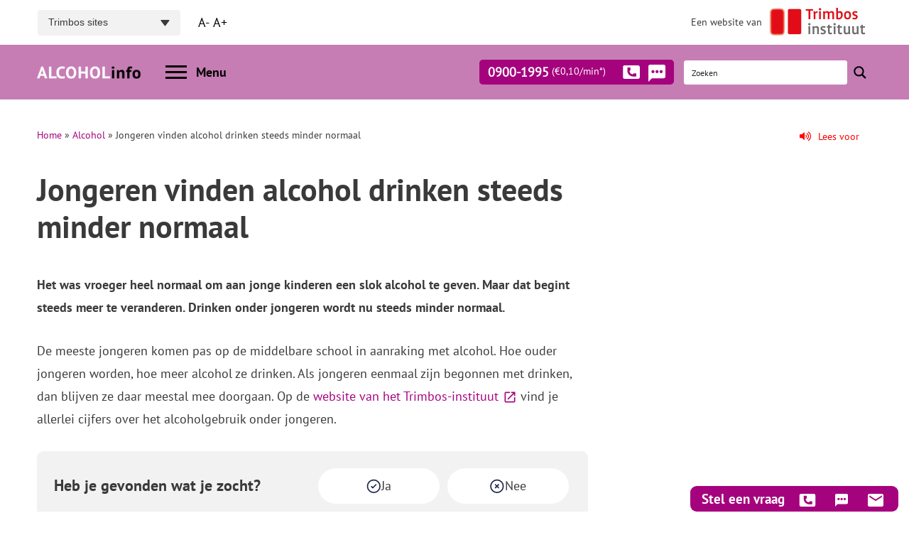

--- FILE ---
content_type: text/css; charset=utf-8
request_url: https://www.alcoholinfo.nl/app/themes/trimbos/css/theme/site-2.css?ver=1765458619
body_size: 70353
content:
@charset "UTF-8";
@import url("https://fonts.googleapis.com/css2?family=Material+Icons+Outlined&display=swap");
.bg-light-primary {
  background-color: #F7EBF3;
}
.bg-cu-light-primary {
  background-color: rgba(202, 125, 173, 0.5);
}
html {
  font-size: 16px;
  scroll-padding-top: 113px;
}
@media (max-width: 1199.98px) {
  html {
    font-size: 16px;
  }
}
p {
  margin-bottom: 5px !important;
}
html, body {
  width: 100%;
  margin: 0;
  padding: 0;
  overflow-x: hidden;
  -webkit-font-smoothing: antialiased;
  -moz-osx-font-smoothing: grayscale;
}
body {
  padding-top: 140px !important;
}
@media (max-width: 991.98px) {
  body {
    padding-top: 129px !important;
  }
}
@media (max-width: 767.98px) {
  body {
    padding-top: 104px !important;
  }
}
@media (max-width: 767.98px) {
  body.site-1 {
    padding-top: 111px !important;
  }
}
@font-face {
  font-family: "PT_Sans";
  src: url("../../fonts/webFonts/PT_Sans/PTSans-Regular.ttf") format("truetype");
}
@font-face {
  font-family: "PT_Sans_Bold";
  src: url("../../fonts/webFonts/PT_Sans/PTSans-Bold.ttf") format("truetype");
}
.fw-bold, strong, .strong {
  font-family: "PT_Sans_Bold";
}
.fw-light {
  font-family: "PT_Sans";
}
.lh-regular {
  line-height: 1;
}
h1, .h1 {
  font-size: 2.75rem;
}
.fs-h2-40 h2, .fs-h2-40 .h2 {
  font-size: 2.5rem;
  font-weight: 300;
  font-family: "PT_Sans";
}
.fs-h2-40 h2 strong, .fs-h2-40 .h2 strong {
  font-weight: 500;
  font-family: "PT_Sans_Bold";
  color: #591849;
}
#body .fs-1p, #body .fs-1 {
  font-size: 2.75rem;
}
#body .fs-2p, #body .fs-2 {
  font-size: 2.25rem !important;
}
#body .fs-3p, #body .fs-3 {
  font-size: 1.3125rem !important;
}
#body .fs-4p, #body .fs-4 {
  font-size: 1.1875rem !important;
}
#body .fs-5p, #body .fs-5 {
  font-size: 1.125rem !important;
}
#body .fs-6p, #body .fs-6 {
  font-size: 0.875rem !important;
}
#body .fs-6p a, #body .fs-6 a {
  font-size: 0.875rem !important;
}
#body .fs-7p, #body .fs-7 {
  font-size: 1.5rem !important;
}
#body .fs-8p, #body .fs-8 {
  font-size: 1.25rem !important;
}
#body .fs-9p, #body .fs-9 {
  font-size: 1rem !important;
}
#body .fs-10p, #body .fs-10 {
  font-size: 1rem !important;
}
#body .display-1 {
  font-size: 3.75rem;
}
@media (max-width: 767.98px) {
  #body .display-1 {
    font-size: 33px !important;
  }
  #body p, #body a {
    font-size: 17px;
  }
  #body .fs-1p, #body .fs-1 {
    font-size: 28px !important;
  }
  #body .fs-2p, #body .fs-2, #body .fs-h2-40 h2, #body .fs-h2-40 .h2 {
    font-size: 32px !important;
  }
  #body .fs-3p, #body .fs-3 {
    font-size: 19px !important;
  }
  #body .fs-4p, #body .fs-4 {
    font-size: 18px !important;
  }
  #body .fs-5p, #body .fs-5 {
    font-size: 17px !important;
  }
  #body .fs-6p, #body .fs-6 {
    font-size: 14px !important;
  }
  #body .fs-6p a, #body .fs-6 a {
    font-size: 14px !important;
  }
}
a {
  color: #a5027d;
}
a:hover {
  color: #c67db4;
}
a.card:hover {
  color: inherit;
}
.collapsing {
  height: 100%;
  -webkit-transition: opacity 0.15s linear;
  -moz-transition: opacity 0.15s linear;
  -ms-transition: opacity 0.15s linear;
  -o-transition: opacity 0.15s linear;
  transition: opacity 0.15s linear;
}
.collapse:not(.show) {
  display: none;
  opacity: 0;
}
.arrow-animation {
  margin-right: 0;
  margin-left: 0;
  transition: all cubic-bezier(0.215, 0.61, 0.355, 1) 1s;
}
.btn:hover .arrow-animation, .btn:active .arrow-animation, .card:hover .arrow-animation {
  margin-right: -0.5rem;
  margin-left: 0.5rem;
  transition: all cubic-bezier(0.215, 0.61, 0.355, 1) 1s;
}
.card {
  box-shadow: none;
  transition: all 0.5s ease-in-out;
  transform: translateY(0);
}
.card:hover {
  box-shadow: none;
  transition: all 0.5s ease-in-out;
}
[aria-expanded="false"] .expand-icon {
  transform: rotate(0deg);
  transition: all 0.5s ease-in-out;
}
[aria-expanded="true"] .expand-icon {
  transform: rotate(540deg);
  transition: all 0.5s ease-in-out;
}
.grow-animation {
  animation: grow 1s cubic-bezier(0.215, 0.61, 0.355, 1);
  transform: scale(1);
}
@keyframes grow {
  0% {
    transform: scale(0.1);
  }
  50% {
    transform: scale(1.3);
  }
  65% {
    transform: scale(0.6);
  }
  80% {
    transform: scale(1);
  }
  90% {
    transform: scale(0.85);
  }
  100% {
    transform: scale(1);
  }
}
@keyframes pulse-animation {
  0% {
    box-shadow: 0 0 0 0px rgba(0, 153, 214, 0.4);
  }
  100% {
    box-shadow: 0 0 0 20px rgba(0, 153, 214, 0);
  }
}
@keyframes rotate-icon {
  from {
    transform: rotate(0deg);
  }
  to {
    transform: rotate(360deg);
  }
}
@media (max-width: 767.98px) {
  #body .flexibel-block {
    margin-top: 2.5rem !important;
    margin-bottom: 2.5rem !important;
  }
  #body .flexibel-block.mt-0 {
    margin-top: 0px !important;
  }
  #body .flexibel-block.block--header_element {
    margin-top: 0px !important;
  }
  #body.home .block--highlight {
    margin-bottom: 0px !important;
  }
  #body.home .block--cards_themes {
    margin-top: 0px !important;
  }
}
::placeholder {
  color: #c67db4;
  opacity: 1;
  /* Firefox */
}
::-ms-input-placeholder {
  /* Edge 12 -18 */
  color: #c67db4;
  opacity: 1;
  /* Firefox */
}
@media (max-width: 991.98px) {
  #body header .section-trimbos--header .above-header-user-select {
    width: 100%;
  }
}
@media (max-width: 767.98px) {
  #body header .section-trimbos--header .above-header-user-select .logo {
    max-height: 40px;
  }
}
#body header .section-trimbos--header ul#menu-trimbos-sites-dropdowm {
  height: 38px !important;
  border: 1px solid white;
  border-radius: 5px;
  padding: 0 0 0 0px !important;
  width: 203px;
}
#body header .section-trimbos--header ul#menu-trimbos-sites-dropdowm li {
  display: block;
  padding: 0 20px;
  line-height: 38px;
  height: 38px;
  width: 100%;
}
#body header .section-trimbos--header ul#menu-trimbos-sites-dropdowm li .menu-text {
  color: #fff;
}
#body header .section-trimbos--header ul#menu-trimbos-sites-dropdowm li ul.sub-menu {
  box-shadow: 0 4px 10px -2px rgba(0, 0, 0, 0.1);
  width: 203px;
  border: none !important;
  margin-top: -4px;
  margin-left: -1px;
  padding-bottom: 25px;
  padding-top: 29px;
  background: #fff;
  left: -999em;
  position: absolute;
  top: 100%;
  z-index: 99999;
  opacity: 0;
  visibility: hidden;
  transform: translateY(-0.5em);
  transition: visibility 0.2s ease, transform 0.2s ease;
}
#body header .section-trimbos--header ul#menu-trimbos-sites-dropdowm li ul.sub-menu li span {
  line-height: 31px;
}
#body header .section-trimbos--header ul#menu-trimbos-sites-dropdowm li:hover > .sub-menu {
  left: 0;
  right: auto;
  opacity: 1;
  visibility: visible;
  transform: translateY(0);
  transition: opacity 0.2s ease, visibility 0.2s ease, transform 0.2s ease;
}
#body header .section-trimbos--header ul#menu-trimbos-sites-dropdowm:hover {
  background-color: white;
}
#body header .section-trimbos--header ul#menu-trimbos-sites-dropdowm:hover span.menu-text {
  color: #e3032c;
}
#body header .section-trimbos--header ul#menu-trimbos-sites-dropdowm:hover span.sub-arrow:after {
  background-image: url(../../images/icons/trimbos--arrow--red.svg);
  -webkit-transform: rotate(180deg);
  transform: rotate(180deg);
  background-position: 0px 0px;
}
#body header .section-trimbos--header ul#menu-trimbos-sites-dropdowm .u-menu-toggle {
  display: none;
  background: 0 0;
  color: inherit;
  border-style: dotted;
  border-color: transparent;
}
#body header .section-trimbos--header ul#menu-trimbos-sites-dropdowm li {
  padding: 0 15px;
  line-height: 27px;
  height: 27px;
  position: relative;
}
#body header .section-trimbos--header ul#menu-trimbos-sites-dropdowm li a {
  padding: 0 !important;
}
#body header .section-trimbos--header ul#menu-trimbos-sites-dropdowm li a span.menu-text {
  font-family: "PT Sans", sans-serif;
  font-size: 0.8125rem;
  font-weight: normal;
  line-height: 38px;
  top: 0 !important;
  display: inline-block;
  transform: translateY(-2px);
}
#body header .section-trimbos--header ul#menu-trimbos-sites-dropdowm li a span.sub-arrow {
  top: 15px !important;
  width: 21px;
  height: 14px;
  position: absolute;
  right: 15px;
}
#body header .section-trimbos--header ul#menu-trimbos-sites-dropdowm li a span.sub-arrow:after {
  content: "" !important;
  width: 15px;
  height: 9px;
  background-image: url(../../images/icons/trimbos--arrow.svg);
  background-repeat: no-repeat;
  background-position: 0px 0px;
  background-size: contain;
  margin-left: 8px;
  transform: translateY(-1px);
  position: absolute;
}
#body header .section-trimbos--header ul#menu-trimbos-sites-dropdowm li ul.sub-menu {
  width: 203px;
  border: none;
  margin-top: -4px;
  margin-left: -1px;
  padding-bottom: 25px;
  padding-top: 29px;
  padding-left: 0px;
  padding-right: 0px;
}
#body header .section-trimbos--header ul#menu-trimbos-sites-dropdowm li ul.sub-menu li {
  position: relative;
  height: auto;
  padding: 7px 20px 7px 20px;
}
#body header .section-trimbos--header ul#menu-trimbos-sites-dropdowm li ul.sub-menu li.subject span {
  font-size: 12px;
  font-weight: normal;
  font-stretch: normal;
  font-style: normal;
  line-height: 1.25;
  letter-spacing: normal;
  text-align: left;
  color: #333333;
}
#body header .section-trimbos--header ul#menu-trimbos-sites-dropdowm li ul.sub-menu li:after {
  content: "";
  height: 1px;
  width: 98px;
  position: absolute;
  bottom: 0;
  left: 20px;
  background-color: #eaeaea;
}
#body header .section-trimbos--header ul#menu-trimbos-sites-dropdowm li ul.sub-menu li a {
  position: relative;
  display: block;
}
#body header .section-trimbos--header ul#menu-trimbos-sites-dropdowm li ul.sub-menu li a span.menu-text {
  font-size: 0.875rem;
  font-family: "PT Sans", sans-serif;
}
#body header .section-trimbos--header ul#menu-trimbos-sites-dropdowm li ul.sub-menu li a:after {
  content: "";
  background-repeat: no-repeat;
  background-position: 0px 0px;
  background-size: contain;
  width: 8px;
  height: 10px;
  padding: 0;
  margin: 0;
  display: inline-block;
  position: absolute;
  right: 0px;
  top: 9px;
  transition: right 0.25s ease 0s;
}
#body header .section-trimbos--header ul#menu-trimbos-sites-dropdowm li ul.sub-menu li a:hover:after {
  right: 0px;
}
#body header .section-trimbos--header .menu-item:hover .sub-menu {
  opacity: 1;
  visibility: visible;
  transform: translateY(0);
  transition: opacity 0.2s ease, visibility 0.2s ease, transform 0.2s ease;
}
#body .contact-above-header-red {
  width: auto;
  height: 35px;
  display: inline-block;
  background-color: rgba(255, 255, 255, 0.21);
  float: left;
  position: relative;
  margin: 5px 5px;
  border-radius: 5px;
  padding: 9px 12px;
}
#body .contact-above-header-red a {
  color: #fff !important;
  font-weight: bold;
  font-size: 1.125rem;
  float: left;
  position: relative;
  margin: 0;
  height: 24px;
  line-height: 1;
  display: inline-flex;
}
@media (max-width: 767.98px) {
  #body .contact-above-header-red a {
    font-size: 0.9375rem;
  }
}
#body .contact-above-header-red a small, #body .contact-above-header-red a .small {
  font-size: 0.875rem;
  font-weight: 100;
}
#body .contact-above-header-red a.tel span {
  background-image: url(../../images/icons/steleenvraag-tel-wit.svg);
  margin: 0px 4px 0 15px;
  position: relative;
  top: -1px;
}
#body .contact-above-header-red a.chat span {
  background-image: url(../../images/icons/steleenvraag-chat-wit.svg);
  margin: -2px 0px 0 8px;
  height: 18px;
}
#body .contact-above-header-red a span {
  width: 24px !important;
  height: 24px !important;
  display: inline-block;
  margin: -2px 16px 0 8px;
  background-repeat: no-repeat;
  background-position: 0 0;
  background-size: contain;
}
#body .contact-above-header-red .logo {
  max-height: 42px;
}
@media (max-width: 767.98px) {
  #body .contact-above-header-red .logo {
    max-height: 34px;
  }
}
#body .contact-above-header-red .font-controller button {
  color: white;
}
@media (max-width: 767.98px) {
  body.is-active-megamenu {
    overflow-y: hidden;
  }
}
.megamenu {
  margin: 0 auto;
  position: absolute;
  left: 0;
  right: 0;
  padding: 0;
  margin-top: 20px;
  opacity: 0;
  pointer-events: none;
  padding-top: 0;
  z-index: 99;
  -webkit-transition: all 0.3s ease-in-out;
  -moz-transition: all 0.3s ease-in-out;
  -ms-transition: all 0.3s ease-in-out;
  -o-transition: all 0.3s ease-in-out;
  transition: all 0.3s ease-in-out;
}
.megamenu.active {
  margin-top: 0px;
  display: block;
  height: 490px;
  opacity: 1;
}
.megamenu.active .rounded--bottom {
  pointer-events: all;
}
@media (max-width: 767.98px) {
  .megamenu.active .rounded--bottom {
    overflow-y: scroll !important;
  }
}
@media (max-width: 991.98px) {
  .megamenu.active .rounded--bottom {
    height: 70vh;
  }
}
@media (max-width: 991.98px) {
  .megamenu.active {
    height: auto;
  }
}
.megamenu__flyover__img {
  width: 25px;
  height: auto;
  max-height: 25px;
  position: absolute;
}
.megamenu__flyover__span--padding {
  padding-left: 30px;
}
.megamenu__flyover__span--padding {
  padding-left: 35px;
}
.megamenu ul.columns-2 {
  columns: 2;
  -webkit-columns: 2;
  -moz-columns: 2;
  gap: 30px;
}
@media (max-width: 767.98px) {
  .megamenu ul.columns-2 {
    columns: 1;
    -webkit-columns: 1;
    -moz-columns: 1;
  }
}
.megamenu ul.columns-3 {
  columns: 3;
  -webkit-columns: 3;
  -moz-columns: 3;
  gap: 30px;
}
@media (max-width: 767.98px) {
  .megamenu ul.columns-3 {
    columns: unset;
    -webkit-columns: unset;
    -moz-columns: unset;
    height: 100%;
  }
}
@media (max-width: 767.98px) {
  .megamenu .nonactive ul.columns-3 {
    overflow-y: hidden;
  }
}
.megamenu .hasChild:after {
  content: "";
  background-image: url(../../images/icons/trimbos--arrow-black.svg);
  position: absolute;
  right: 0px;
  width: 8px;
  background-size: 100% auto;
  height: 13px;
  background-repeat: no-repeat;
}
.megamenu .goBack:before {
  content: "";
  background-image: url(../../images/icons/trimbos--arrow-black.svg);
  position: absolute;
  rotate: 180deg;
  left: -16px;
  width: 8px;
  background-size: 100% auto;
  height: 13px;
  background-repeat: no-repeat;
  top: 5px;
}
.megamenu .childMenu {
  position: absolute;
  left: 0px;
  margin-left: 0px;
  top: 0px;
  width: 100%;
  height: 100%;
  z-index: 2;
  pointer-events: all;
  opacity: 1;
}
@media (max-width: 991.98px) {
  .megamenu .childMenu {
    padding-bottom: 90px !important;
  }
}
.megamenu .childMenu.nonactive {
  z-index: -1;
  opacity: 0;
  margin-left: 30px;
  pointer-events: none;
}
.c-overlay {
  background-color: rgba(0, 0, 0, 0.5);
  position: fixed;
  left: 0px;
  top: 0px;
  width: 100%;
  height: 100%;
  opacity: 0;
  visibility: hidden;
  z-index: -1;
}
.is-active-megamenu .c-overlay {
  z-index: 3;
  opacity: 1;
  visibility: visible;
  -webkit-transition: opacity 0.5s ease-in-out;
  -moz-transition: opacity 0.5s ease-in-out;
  -ms-transition: opacity 0.5s ease-in-out;
  -o-transition: opacity 0.5s ease-in-out;
  transition: opacity 0.5s ease-in-out;
}
#body header {
  z-index: 99;
  top: 0;
  background-color: #fff;
  transition: 0.4s all ease-in-out;
  transition-delay: background-color 0.4s;
  transition: background-color 0.4s;
  height: auto;
  position: fixed;
}
#body header .header__logo img {
  max-width: 147px;
}
#body header #Desktop-nav li a {
  display: inline-block;
  line-height: 1;
}
#body header #Desktop-nav .btn--contact a {
  color: #fff;
  padding: 0px;
  line-height: 1;
}
#body header #Desktop-nav a {
  color: #000;
  text-decoration: none;
  font-weight: 500;
  padding: 5px;
  padding-bottom: 8px;
}
@media (min-width: 992px) {
  #body header #Desktop-nav a {
    font-size: 16px;
  }
}
@media (min-width: 1200px) {
  #body header #Desktop-nav a {
    font-size: 17px;
  }
}
#body header #Desktop-nav .sub-menu {
  height: 0;
  opacity: 0;
  visibility: hidden;
  margin: 0;
  padding-top: 1.8rem;
  padding-bottom: 0.6rem;
  list-style: none;
  list-style-type: none;
  padding-left: 0;
  overflow: hidden;
  background-color: #fff;
  box-shadow: 0px 10px 20px rgba(0, 0, 0, 0.1);
  border-radius: 0.375rem;
  height: fit-content;
  min-width: 200px;
  position: absolute;
  transition: 0.4s all ease-in-out;
}
#body header #Desktop-nav .sub-menu .menu-item {
  height: 0;
  margin-bottom: 0;
  padding-top: 0;
  padding-bottom: 0;
  transition: 0.4s all ease-in-out;
}
#body header #Desktop-nav .sub-menu .menu-item a {
  color: #3a3a3a;
  line-height: 1;
  font-size: 15px;
  transition: 0.4s all ease-in-out;
}
#body header #Desktop-nav .sub-menu .menu-item a::before {
  display: none;
}
#body header #Desktop-nav .sub-menu .menu-item a:hover {
  color: #c67db4;
}
#body header #Desktop-nav li:hover .sub-menu {
  visibility: visible;
  opacity: 1;
  margin-top: 3rem;
  transition: 0.4s all ease-in-out;
}
#body header #Desktop-nav li:hover .sub-menu .menu-item {
  height: 100%;
  transition: 0.4s all ease-in-out;
  margin-bottom: 1rem;
}
#body header.scroll-down:not(.header--dark) {
  background-color: #fff;
  transition-delay: background-color 0.4s;
  transition: background-color 0.4s;
}
#body header.scroll-down:not(.header--dark) #Desktop-nav #main-menu li a {
  position: relative;
}
#body header.scroll-down:not(.header--dark) #Desktop-nav #main-menu li .sub-menu li a {
  text-shadow: none;
}
#body header.scroll-down:not(.header--dark) .logo--light {
  display: none;
}
#body header.scroll-down:not(.header--dark) .logo--dark {
  display: block;
}
@media (max-width: 767.98px) {
  #body.is-active header {
    background-color: #F1E9DE !important;
  }
  #body.is-active header .logo--light {
    display: block;
  }
  #body.is-active header .logo--dark {
    display: none;
  }
  #body.is-active header.scroll-down .logo--light {
    display: block;
  }
  #body.is-active header.scroll-down .logo--dark {
    display: none;
  }
  #body.is-active header .header__logo--light {
    opacity: 1;
    transition: 0.2s opacity ease-in-out;
  }
}
#body #Mobile-nav {
  top: 0;
  z-index: 3;
  width: 100%;
  transition: all 0.5s ease-in-out;
  top: 0;
  transition: all 0.4s ease-in-out;
}
#body #Mobile-nav #cta-menu .btn {
  background-color: #c67db4;
}
#body #Mobile-nav #cta-menu a {
  margin-top: 0.5rem;
  margin-bottom: 0.4rem;
  font-size: 15px;
  font-weight: 300;
  color: #fff !important;
}
#body #Mobile-nav #cta-menu a:after {
  width: 2.5rem;
  height: 2.5rem;
  background-size: 2rem;
  background-color: #e3032c;
}
#body #Mobile-nav .menu-hoofdmenu-wrapper {
  visibility: visible;
  position: relative;
  height: 0;
  top: 0;
  width: 100%;
  height: calc(100% - 5rem);
  margin-top: 5rem;
  visibility: visible;
  opacity: 0;
  border-radius: 0;
  position: fixed;
  width: 100%;
  height: 100%;
  z-index: 999;
  padding: 30px;
  top: 0;
  opacity: 0;
  pointer-events: none;
}
#body #Mobile-nav .menu-hoofdmenu-wrapper .nav {
  display: flex;
  flex-direction: column;
  visibility: visible;
  opacity: 1;
  transition: 0.5s margin-top ease-in-out;
  margin-top: -100vh;
  visibility: visible;
  transition: 0.4s margin-top ease-in-out;
  opacity: 1;
  height: calc(100% - 9rem);
  margin-top: 0;
}
#body #Mobile-nav .menu-hoofdmenu-wrapper .nav .menu-item.current_page_item a {
  font-weight: 700 !important;
}
#body #Mobile-nav .menu-hoofdmenu-wrapper .nav .menu-item.current_page_item a::before {
  content: "";
  position: absolute;
  display: block;
  width: 1rem;
  left: -1.5rem;
  top: 0.6em;
  height: 1rem;
  background-color: #c67db4;
  transform: scale(1);
  border-radius: 50%;
  border-top-right-radius: 0%;
  aspect-ratio: 1;
  transition: transform 0.5s ease;
}
#body #Mobile-nav .menu-hoofdmenu-wrapper .nav a:active {
  text-decoration: solid underline #e3032c 2px;
  text-underline-offset: 5px;
}
#body #Mobile-nav .menu-hoofdmenu-wrapper .nav .menu-item a {
  font-size: 1.1875rem;
  color: #fff;
  font-weight: 500 !important;
  line-height: 1.8;
  position: relative;
  margin-right: 5px;
  margin-left: 5px;
}
#body #Mobile-nav .menu-mob-wrapper {
  height: 100%;
  width: 100%;
  background: #F1E9DE !important;
  margin-top: -5rem;
  padding-top: 8rem;
}
#body #Mobile-nav .menu-hoofdmenu-wrapper .nav .menu-item.menu-item-has-children .sub-menu a {
  display: flex !important;
}
#body #Mobile-nav .menu-item {
  position: relative;
}
#body #Mobile-nav .menu-item .sub-menu {
  padding-left: 1rem;
  list-style: none;
  list-style-type: none;
}
#body.active--menu .menu--side {
  left: 0;
  opacity: 1;
  z-index: 999;
}
#body .menu--side {
  display: block;
  left: -100vw;
  opacity: 0;
  width: auto;
  position: absolute;
  z-index: -1;
}
#body .menu--side .menu--side__menu-wrap {
  min-width: 60vw;
  background-color: #c67db4;
  transition: all 0.4s ease-in-out;
  padding: 68px 70px 50px 120px;
  height: 100% !important;
}
#body .menu--side .menu--side__menu-wrap a.menu-link {
  padding-left: 0;
  color: #fff;
  font-weight: 700;
  display: block;
  font-size: 18px;
  line-height: 1;
  padding: 19px 0 19px 0;
}
#body .menu--side .overlay {
  position: fixed;
  left: 0px;
  top: 0px;
  height: 100vh;
  width: 100vw;
  background-color: rgba(0, 0, 0, 0.6);
  z-index: -1;
}
.trans {
  -webkit-transition: all 0.3s ease-in-out;
  -moz-transition: all 0.3s ease-in-out;
  -ms-transition: all 0.3s ease-in-out;
  -o-transition: all 0.3s ease-in-out;
  transition: all 0.3s ease-in-out;
}
#body.is-active {
  transition: 0.4s all ease-in-out;
}
#body.is-active header {
  transition: 0.1s all ease-in-out;
}
#body.is-active #Mobile-nav {
  top: 0;
}
#body.is-active #Mobile-nav .menu-hoofdmenu-wrapper {
  opacity: 1;
  padding: 0;
  opacity: 1;
  pointer-events: all;
}
#body.is-active #Mobile-nav .menu-hoofdmenu-wrapper::after {
  height: 14rem;
  transition: 0.5s all ease-in-out;
}
#body.is-active #Mobile-nav .menu-hoofdmenu-wrapper .nav {
  visibility: visible;
  transition: 0.4s margin-top ease-in-out;
  opacity: 1;
  height: calc(100% - 9rem);
  margin-top: 0;
}
.header--sticky header {
  position: fixed !important;
}
.header--sticky header .section-trimbos--header {
  display: none;
}
.wpml-ls-flag {
  width: 30px;
  height: auto;
}
footer .footer__socials li {
  display: inline-block;
  margin-right: 5px;
}
footer .footer__socials li img {
  max-width: 26px;
  height: 25px;
  width: 100%;
  max-height: 26px;
}
footer a {
  color: #000;
}
footer font {
  color: #c67db4;
}
footer .footer__content p {
  margin-bottom: 20px !important;
  line-height: 2;
}
footer .list-unstyled li {
  margin-bottom: 15px;
  position: relative;
  padding-left: 40px;
}
footer .list-unstyled li img {
  max-width: 27px;
  top: 3px;
  position: absolute;
  left: 0px;
}
footer .list-unstyled li strong {
  font-size: 17px;
}
footer .list-unstyled li span {
  font-size: 14px;
}
footer .footer__bottom {
  background-color: #F9F9F9;
}
.cu-floater {
  position: fixed;
  right: 15px;
  bottom: 0px;
  z-index: 98;
}
.cu-floater li img {
  width: 100%;
  height: auto;
  max-height: 18px;
  max-width: 32px;
}
@media (max-width: 991.98px) {
  .drugs-template-post-v2 .cu-floater, .page-template-gb-post-v2 .cu-floater, .drugs-template-dossier .cu-floater, .page-template-dossier .cu-floater, .alcohol-template-dossier .cu-floater, .alcohol-template-post-v2 .cu-floater {
    display: none;
  }
}
.sidebar--menu__icon {
  width: 23px;
  height: auto;
  max-height: 27px;
}
.sidebar--menu li svg {
  margin-top: 3px;
}
.sidebar--menu li a:hover {
  color: #a5027d !important;
}
.sidebar--menu li a:hover svg path {
  fill: #a5027d !important;
}
#ajaxsearchpro1_1, #ajaxsearchpro12_1 {
  right: 35px;
  position: relative;
  overflow: inherit;
  border-radius: 4px !important;
}
#ajaxsearchpro1_1 .probox, #ajaxsearchpro12_1 .probox {
  background-color: #fff;
  background-image: inherit !important;
  background: #fff;
  overflow: inherit;
  border-radius: 4px !important;
}
#ajaxsearchpro1_1 .probox .proclose, #ajaxsearchpro12_1 .probox .proclose {
  height: auto !important;
}
#ajaxsearchpro1_1.ajaxsearchpro, #ajaxsearchpro12_1.ajaxsearchpro {
  min-width: 230px !important;
  overflow: inherit;
  border-radius: 4px !important;
}
#ajaxsearchpro1_1 .promagnifier, #ajaxsearchpro12_1 .promagnifier {
  position: absolute;
  right: -35px;
}
#ajaxsearchpro1_1 .orig, #ajaxsearchpro12_1 .orig {
  border-radius: 4px;
}
#ajaxsearchprores1_1, #ajaxsearchprores12_1 {
  background: #fff !important;
  width: 265px !important;
}
#ajaxsearchprores1_1 .results .item .asp_content h3 a, #ajaxsearchprores1_1 .results .item .asp_content .h3 a, #ajaxsearchprores12_1 .results .item .asp_content h3 a, #ajaxsearchprores12_1 .results .item .asp_content .h3 a {
  color: #000 !important;
  font-size: 20px;
  font-weight: 500;
}
#ajaxsearchprores1_1 .asp_res_text, #ajaxsearchprores1_1 .asp_res_image_url, #ajaxsearchprores12_1 .asp_res_text, #ajaxsearchprores12_1 .asp_res_image_url {
  display: none !important;
}
#ajaxsearchprores2_1, #ajaxsearchprores9_1 {
  background: #fff !important;
  margin-top: 0px !important;
  padding: 10px !important;
}
#ajaxsearchprores2_1 .results .item .asp_content h3 a, #ajaxsearchprores2_1 .results .item .asp_content .h3 a, #ajaxsearchprores9_1 .results .item .asp_content h3 a, #ajaxsearchprores9_1 .results .item .asp_content .h3 a {
  color: #000 !important;
  font-size: 17px !important;
  font-weight: 500 !important;
  margin-bottom: 10px !important;
}
#ajaxsearchprores2_1 .asp_res_text, #ajaxsearchprores9_1 .asp_res_text {
  font-size: 14px !important;
  line-height: 18px !important;
}
#ajaxsearchprores2_1 .results .item::after, #ajaxsearchprores9_1 .results .item::after {
  display: none !important;
}
.asp_showmore {
  color: #c67db4 !important;
}
#ajaxsearchpro2_1 .asp_text_button, #ajaxsearchpro9_1 .asp_text_button {
  color: #fff !important;
  font-size: 1.125rem !important;
}
#ajaxsearchpro2_1 .probox, #ajaxsearchpro9_1 .probox {
  height: auto !important;
  border-radius: 4px !important;
  overflow: hidden;
}
#ajaxsearchpro2_1 .probox .proclose, #ajaxsearchpro9_1 .probox .proclose {
  height: auto !important;
}
#ajaxsearchpro2_1 .probox .proinput, #ajaxsearchpro9_1 .probox .proinput {
  padding: 5px 7px !important;
}
#ajaxsearchpro2_1 .probox .promagnifier, #ajaxsearchpro9_1 .probox .promagnifier {
  height: auto !important;
  padding: 5px 7px;
}
#ajaxsearchpro2_1 .orig, #ajaxsearchpro9_1 .orig {
  font-size: 1.125rem !important;
}
#ajaxsearchpro2_1 ::-webkit-input-placeholder, #ajaxsearchpro9_1 ::-webkit-input-placeholder {
  /* Chrome/Opera/Safari */
  color: #000 !important;
  font-size: 1.125rem !important;
}
#ajaxsearchpro2_1 ::-moz-placeholder, #ajaxsearchpro9_1 ::-moz-placeholder {
  /* Firefox 19+ */
  color: #000 !important;
  font-size: 1.125rem !important;
}
#ajaxsearchpro2_1 :-ms-input-placeholder, #ajaxsearchpro9_1 :-ms-input-placeholder {
  /* IE 10+ */
  color: #000 !important;
  font-size: 1.125rem !important;
}
#ajaxsearchpro2_1 :-moz-placeholder, #ajaxsearchpro9_1 :-moz-placeholder {
  /* Firefox 18- */
  color: #000 !important;
  font-size: 1.125rem !important;
}
.search-block {
  border-bottom: 1px solid rgba(198, 125, 180, 0.3);
}
.hamburger {
  padding: 0 10px;
  display: inline-block;
  cursor: pointer;
  transition-property: opacity, filter;
  transition-duration: 0.15s;
  transition-timing-function: linear;
  border: 0;
  margin: 0;
  overflow: visible;
}
.hamburger:hover {
  opacity: 0.7;
}
.hamburger.active:hover {
  opacity: 0.7;
}
.hamburger.active .hamburger-inner, .hamburger.active .hamburger-inner::before, .hamburger.active .hamburger-inner::after {
  background-color: #000;
}
.hamburger-box {
  width: 30px;
  height: 19px;
  display: inline-block;
  position: relative;
}
.hamburger-inner {
  display: block;
  top: 50%;
  margin-top: -2px;
}
.hamburger-inner, .hamburger-inner::before, .hamburger-inner::after {
  width: 30px;
  height: 3px;
  background-color: #000;
  position: absolute;
  transition-property: transform;
  transition-duration: 0.15s;
  transition-timing-function: ease;
}
.hamburger-inner::before, .hamburger-inner::after {
  content: "";
  display: block;
}
.hamburger-inner::before {
  top: -10px;
}
/*
Slider
*/
.hamburger--slider .hamburger-inner {
  margin-top: -7px;
}
.hamburger--slider .hamburger-inner::before {
  top: 8px;
  transition-property: transform, opacity;
  transition-timing-function: ease;
  transition-duration: 0.15s;
  background-color: #000;
}
.hamburger--slider .hamburger-inner::after {
  top: 16px;
  width: 30px;
  background-color: #000;
}
.hamburger--slider.active .hamburger-inner {
  transform: translate3d(0, 6px, 0) rotate(45deg);
}
.hamburger--slider.active .hamburger-inner::before {
  transform: rotate(-45deg) translate3d(-5.71429px, -6px, 0);
  opacity: 0;
}
.hamburger--slider.active .hamburger-inner::after {
  transform: translate3d(0px, -16px, 0) rotate(-90deg);
  width: 30px;
}
.cu-content-block table {
  margin-bottom: 20px;
  table-layout: fixed;
  width: 100%;
}
.cu-content-block table tr:nth-child(odd) {
  background-color: rgba(198, 125, 180, 0.3);
}
.cu-content-block table tr td {
  padding: 0.5em;
}
input.input--standard {
  cursor: pointer;
  display: block;
  border: none !important;
  height: 50px;
  background-color: #fff;
  border-radius: 4px;
  color: #444 !important;
  padding-left: 7px;
}
.input--select {
  height: 50px;
  background-color: #fff;
  border-radius: 4px;
  color: #444 !important;
  cursor: pointer;
  padding-left: 7px;
  display: block;
  border: none !important;
}
.cu-find-help-nearby .btn-cu-black {
  height: 42px;
  line-height: 7px;
  font-size: 1rem;
  border-radius: 4px;
}
.cu-find-help-nearby__map {
  bottom: -80px;
}
@media (max-width: 991.98px) {
  .cu-find-help-nearby__map {
    bottom: 0;
  }
}
.card--menu-add-column li {
  border-bottom: 1px solid rgba(198, 125, 180, 0.3);
  padding: 7px 0px;
}
.card--menu-add-column li:last-child {
  border-bottom: 0px;
}
.card--menu-add-column li a:hover {
  color: #a5027d !important;
}
.card--menu-add-column__header .icon {
  max-width: 23px;
  width: 100%;
  height: auto;
  max-height: 28px;
}
.card--suggenstion-block__header {
  height: 80px;
}
.content-wrap a {
  color: #a5027d;
}
.content-wrap p {
  margin-bottom: 1.6em !important;
}
.content-wrap h2, .content-wrap .h2 {
  font-size: 1.75rem;
}
.modern-footnotes-footnote a {
  color: #a5027d;
}
.single__content-wrap p {
  margin-bottom: 1.6em !important;
}
.single__content-wrap h2, .single__content-wrap .h2 {
  font-size: 1.75rem;
}
.block--header_element {
  min-height: 250px;
  margin-top: 0px !important;
}
.block--header_element .image--sideicon {
  min-height: auto;
  height: auto;
  max-height: 100%;
  min-width: 330px;
}
@media (max-width: 991.98px) {
  .block--header_element .image--sideicon {
    right: 15px !important;
    top: 30px;
    opacity: 0.4;
    z-index: -1 !important;
    min-width: 50%;
  }
}
.toggleCUSubpages--wrap {
  bottom: -27px;
}
.container--postv2 {
  margin-top: -220px;
}
@media (max-width: 1199.98px) {
  .container--postv2 {
    margin-top: -160px;
  }
}
@media (max-width: 991.98px) {
  .container--postv2 {
    margin-top: -20px;
  }
}
.hero--dossier #breadcrumbs {
  min-height: 50px;
  padding-top: 0.5rem !important;
  padding-bottom: 0.5rem !important;
}
.container--dossier {
  margin-top: -95px;
}
.container--dossier .single__content-wrap p {
  color: #000;
}
.container--dossier #sidebar {
  max-width: 350px;
  position: fixed;
  top: 341px;
  z-index: 9;
}
@media (max-width: 1199.98px) {
  .container--dossier #sidebar {
    max-width: 290px;
  }
}
@media (min-width: 992px) {
  .container--dossier #sidebar .p-lg-4 {
    padding: 1.8rem !important;
  }
}
.container--dossier #sidebar .sidebar--menu__icon {
  width: 28px;
  height: auto;
  max-height: 40px;
}
.container--dossier .shadow-postv2 {
  box-shadow: 5px 10px 30px 0 rgba(0, 0, 0, 0.1) !important;
}
.container--dossier .post--general__sidebar {
  margin-top: -105px;
}
@media (max-width: 1199.98px) {
  .container--dossier {
    margin-top: -95px;
  }
}
@media (max-width: 991.98px) {
  .container--dossier {
    margin-top: -20px;
  }
  .container--dossier .menu--footer-mobile {
    background-color: #fff;
    z-index: 99;
    width: 96%;
    padding: 10px;
    border-radius: 180px;
    margin-left: 2%;
    margin-right: 2%;
    margin-bottom: 10px;
    box-shadow: 1px 1px 14px 0 rgba(0, 0, 0, 0.1);
  }
  .container--dossier .single__content {
    padding: 0px;
  }
  .container--dossier .single__content-wrap {
    padding-right: calc(var(--bs-gutter-x) * 0.5) !important;
    padding-left: calc(var(--bs-gutter-x) * 0.5) !important;
  }
}
.header--sticky .container--dossier #sidebar {
  top: 100px;
}
@media (max-width: 767.98px) {
  .cu-find-help-nearby__map__image {
    width: 50%;
    display: block;
    margin: 0 auto;
  }
}
.absolute-on-desktop {
  position: absolute;
}
@media (max-width: 767.98px) {
  .absolute-on-desktop {
    position: relative;
  }
}
.absolute-on-mobile {
  position: relative;
}
@media (max-width: 767.98px) {
  .absolute-on-mobile {
    position: absolute;
    padding: 10px;
    background-color: #c67db4 !important;
  }
}
@media (max-width: 767.98px) {
  .nav-search__bar {
    bottom: -53px;
    left: 0;
    right: 0;
    background-color: #F2F2F2;
  }
}
@media (max-width: 767.98px) {
  .nav-search__bar .promagnifier {
    display: none;
  }
}
@media (max-width: 767.98px) {
  .nav-search__bar #ajaxsearchpro1_1, .nav-search__bar #ajaxsearchpro12_1 {
    right: 0;
    background-color: #F2F2F2;
  }
}
@media (max-width: 767.98px) {
  .nav-search__bar #ajaxsearchpro1_1 .probox, .nav-search__bar #ajaxsearchpro12_1 .probox {
    background-color: #F2F2F2 !important;
  }
}
.absolute-on-desktop-postv2 {
  position: absolute;
}
@media (max-width: 767.98px) {
  .absolute-on-desktop-postv2 {
    position: relative;
  }
}
.fillme {
  fill: #a5027d;
}
.row-combinatiemodule .bg-cu-purple {
  background-color: #EFF1FC;
}
.row-combinatiemodule svg {
  width: 25px;
  height: 25px;
  margin-right: 7px;
}
.row-combinatiemodule .combinatiemodule__right__combowrap {
  display: none !important;
}
.row-combinatiemodule .combinatiemodule__right__combowrap.active {
  display: flex !important;
}
.row-combinatiemodule .combinatiemodule__right-arrow {
  width: 20px;
  height: auto;
}
.row-combinatiemodule .comboMain:hover, .row-combinatiemodule .comboMain.active, .row-combinatiemodule .combinatiemodule__right__combowrap a:hover, .row-combinatiemodule .comboMain.active span {
  background-color: #a5027d !important;
  color: #fff !important;
}
.row-combinatiemodule .comboMain:hover svg path, .row-combinatiemodule .comboMain.active svg path, .row-combinatiemodule .combinatiemodule__right__combowrap a:hover svg path, .row-combinatiemodule .comboMain.active span svg path {
  fill: #fff;
}
@media (min-width: 768px) {
  .row-combinatiemodule .combinatiemodule__left {
    border-right: 1px solid #F2F2F2;
    min-height: 300px;
  }
}
@media (max-width: 767.98px) {
  .row-combinatiemodule .combinatiemodule__left {
    margin-bottom: 20px;
    padding-bottom: 20px;
    min-height: 100px;
  }
}
.post--general__sidebar--combomodule {
  /* Highlight the selected option */
}
@media (max-width: 991.98px) {
  .post--general__sidebar--combomodule {
    position: fixed;
    bottom: 0px;
    left: 0px;
    width: 100%;
    background-color: #fff;
    z-index: 99;
    padding-bottom: 10px;
  }
  .post--general__sidebar--combomodule .sidebar--filter-combo__wrap {
    width: 50%;
  }
}
.post--general__sidebar--combomodule .combinatiemodule__right__combowrap {
  display: none !important;
}
.post--general__sidebar--combomodule .combinatiemodule__right__combowrap.active {
  display: block !important;
}
.post--general__sidebar--combomodule .close--combo {
  position: absolute;
  right: 15px;
  top: 15px;
}
.post--general__sidebar--combomodule .custom-select {
  margin-top: 10px;
  position: relative;
  display: inline-block;
  width: 300px;
  max-width: 100%;
}
@media (max-width: 991.98px) {
  .post--general__sidebar--combomodule .custom-select {
    width: 95%;
  }
}
.post--general__sidebar--combomodule .select-button {
  font-size: 15px;
  display: flex;
  justify-content: space-between;
  align-items: center;
  width: 100%;
  padding: 0.675em 1em;
  border: 1px solid #caced1;
  border-radius: 0.25rem;
  background-color: white;
  cursor: pointer;
}
.post--general__sidebar--combomodule .arrow {
  border-left: 5px solid transparent;
  border-right: 5px solid transparent;
  border-top: 6px solid #000;
  transition: transform ease-in-out 0.3s;
}
.post--general__sidebar--combomodule .select-dropdown {
  position: absolute;
  top: 100%;
  left: 0;
  width: 100%;
  border: 1px solid #caced1;
  border-radius: 0.25rem;
  background-color: white;
  list-style: none;
  padding: 10px;
  margin: 10px 0 0;
  box-shadow: 0 10px 25px rgba(0, 0, 0, 0.2);
  max-height: 200px;
  overflow-y: auto;
  z-index: 2;
}
@media (max-width: 991.98px) {
  .post--general__sidebar--combomodule .select-dropdown {
    height: auto;
    position: fixed;
    top: 0px;
    padding-top: 15px;
    max-height: inherit;
    background-color: #F2F2F2;
    left: 5px;
    right: 5px;
    width: auto;
    bottom: 10px;
    border-radius: 0px;
    border: 0px;
  }
}
.post--general__sidebar--combomodule .select-dropdown svg {
  width: 23px;
  height: 23px;
  margin-right: 7px;
}
.post--general__sidebar--combomodule .select-dropdown::-webkit-scrollbar {
  width: 7px;
}
.post--general__sidebar--combomodule .select-dropdown::-webkit-scrollbar-track {
  background: #f1f1f1;
  border-radius: 25px;
}
.post--general__sidebar--combomodule .select-dropdown::-webkit-scrollbar-thumb {
  background: #ccc;
  border-radius: 25px;
}
.post--general__sidebar--combomodule .select-dropdown li {
  cursor: pointer;
  display: flex;
  gap: 0.5rem;
  align-items: center;
}
.post--general__sidebar--combomodule .select-dropdown li a {
  padding: 10px;
  display: block;
  width: 100%;
}
@media (max-width: 991.98px) {
  .post--general__sidebar--combomodule .select-dropdown li {
    background-color: #fff;
    border-radius: 50rem;
    display: inline-block !important;
    justify-content: left;
    align-items: center;
    gap: inherit;
    margin-right: 10px;
    font-size: 0.875rem !important;
    padding-top: 0.5rem !important;
    padding-bottom: 0.5rem !important;
    padding-right: 1.5rem !important;
    padding-left: 1.5rem !important;
    margin-bottom: 15px;
  }
  .post--general__sidebar--combomodule .select-dropdown li.bg-cu-purple {
    background-color: #EFF1FC;
  }
  .post--general__sidebar--combomodule .select-dropdown li a {
    display: inline-table !important;
  }
}
.post--general__sidebar--combomodule .select-dropdown li.selected {
  background-color: #f2f2f2;
  border-radius: 4px;
  font-weight: bold;
}
@media (max-width: 991.98px) {
  .post--general__sidebar--combomodule .select-dropdown li.selected {
    background-color: #a5027d !important;
    color: #fff !important;
    border-radius: 50rem;
  }
  .post--general__sidebar--combomodule .select-dropdown li.selected svg path {
    fill: #fff;
  }
}
.post--general__sidebar--combomodule .select-dropdown li:hover, .post--general__sidebar--combomodule .select-dropdown li:focus {
  background-color: #f2f2f2 !important;
  border-radius: 4px;
}
@media (max-width: 991.98px) {
  .post--general__sidebar--combomodule .select-dropdown li:hover, .post--general__sidebar--combomodule .select-dropdown li:focus {
    background-color: #a5027d !important;
    color: #fff !important;
    border-radius: 50rem;
  }
  .post--general__sidebar--combomodule .select-dropdown li:hover svg path, .post--general__sidebar--combomodule .select-dropdown li:focus svg path {
    fill: #fff;
  }
  .post--general__sidebar--combomodule .select-dropdown li:hover a, .post--general__sidebar--combomodule .select-dropdown li:focus a {
    color: #fff !important;
  }
}
.post--general__sidebar--combomodule .select-dropdown.hidden {
  display: none;
}
.post--general__sidebar--combomodule .select-button[aria-expanded="true"] .arrow {
  transform: rotate(180deg);
}
.menu--footer-mobile {
  background-color: #fff;
  z-index: 99;
  width: 100%;
  padding: 10px;
}
.menu--footer-mobile button {
  width: 95%;
}
.is-active-megamenu {
  position: fixed;
  width: 100%;
  overflow: hidden;
}
@media (max-width: 991.98px) {
  /* wanneer menu open is: toon overlay */
  /* visuele open staat (optioneel, stelt opacity via class in plaats van inline) */
  /* toon close-knop alleen als menu open is */
  .cu-find-help-nearby__searchform input.input--standard, .cu-find-help-nearby__searchform .input--select {
    background-color: rgba(255, 255, 255, 0.8);
  }
  .close--submenu {
    position: absolute;
    right: 15px;
    top: 15px;
  }
  .frameholder {
    height: 1020px !important;
  }
  .sidebar--menu {
    position: fixed;
    top: 135px;
    z-index: 99;
    background-color: #fff;
    left: 5px;
    right: 5px;
    padding: 10px;
    padding-top: 15px;
    height: 100%;
    overflow-x: hidden;
    overflow-y: scroll;
  }
  .sidebar--menu a {
    color: #3a3a3a !important;
  }
  .sidebar--menu a svg {
    display: none;
  }
  .sidebar--v2 {
    left: 0px;
    right: 0px;
    border-radius: 20px 20px 0 0;
    padding: 20px;
  }
  .sidebar--v2 a {
    color: #3a3a3a !important;
  }
  .sidebar--v2 a svg {
    display: inline;
  }
  .sidebar--v2 a svg path {
    fill: #C0C0C0 !important;
  }
  .header--sticky .sidebar--menu {
    top: 70px;
  }
  .sidebar--menu__overlay {
    background-color: rgba(0, 0, 0, 0.7);
    position: fixed;
    inset: 0;
    /* top:0; right:0; bottom:0; left:0; */
    z-index: -1;
    display: none;
    /* zorgt dat element geen compositing layer behoudt */
    opacity: 0;
    transition: opacity 0.25s ease;
    pointer-events: none;
    /* voorkomt clicks als verborgen */
    -webkit-backface-visibility: hidden;
    backface-visibility: hidden;
    transform: translateZ(0);
    visibility: hidden;
  }
  body.showSubMenu .sidebar--menu__overlay {
    display: block;
    /* zichtbaar in layout */
    z-index: 1;
    /* hoog genoeg zodat overlay boven content zit */
    pointer-events: auto;
    /* vang clicks af */
    /* animatie naar opacity 1 gebeurt via JS of door opnieuw toepassen van opacity */
  }
  body.showSubMenu .sidebar--menu__overlay.is-visible {
    opacity: 1;
    -webkit-backface-visibility: visible;
    backface-visibility: visible;
    transform: translateZ(0);
    visibility: visible;
  }
  body.showSubMenu .closeMenu {
    display: inline-flex !important;
  }
  .showSubMenu .sidebar--menu {
    display: block !important;
  }
  .showSubMenu .sidebar--v2 {
    display: block !important;
    height: auto;
    bottom: 0px;
    top: inherit;
    opacity: 1;
    z-index: 9;
    visibility: visible;
    padding-bottom: 90px;
  }
}
@media (max-width: 991.98px) and (max-width: 991.98px) {
  .sidebar--v2 {
    -webkit-transition: all 0.3s ease-in;
    -moz-transition: all 0.3s ease-in;
    -ms-transition: all 0.3s ease-in;
    -o-transition: all 0.3s ease-in;
    transition: all 0.3s ease-in;
    bottom: -80px;
    opacity: 0;
    top: inherit;
    z-index: -1;
    visibility: hidden;
    padding-bottom: 80px;
    height: auto !important;
  }
}
.sidebar--v2 h2, .sidebar--v2 .h2 {
  padding-bottom: 5px;
}
@media (max-width: 767.98px) {
  .sidebar--menu {
    position: fixed;
    top: 110px;
  }
}
#sidebar {
  will-change: min-height;
}
.sidebar__inner {
  transform: translate(0, 0);
  /* For browsers don't support translate3d. */
  transform: translate3d(0, 0, 0);
  will-change: position, transform;
}
/*
	disable or replace spr-chat elements
	*/
.ask-frontend .ask-frontend-content a.link-column .link-column__content.trimboschat s {
  display: block !important;
}
.spr-chat__notification-box {
  bottom: 7px !important;
  right: 62px !important;
}
#spr-chat__trigger-button {
  display: none !important;
}
#bottom-chat-toggle.chat.bottom-live-chat-opened::before {
  content: "";
  position: absolute;
  top: -40px;
  left: 50%;
  transform: translateX(-50%);
  width: 24px;
  height: 24px;
  background-image: url("../wp-content/themes/trimbos-info-child/assets/icons/icn-cta-arrow-down.svg");
  background-repeat: no-repeat;
  background-position: center;
  background-size: contain;
}
@media screen and (max-width: 440px) {
  .spr-chat__notification-box {
    display: none !important;
  }
  #bottom-chat-toggle.chat.bottom-live-chat-opened::before {
    display: none !important;
  }
}
table {
  --bs-table-color-type: initial;
  --bs-table-bg-type: initial;
  --bs-table-color-state: initial;
  --bs-table-bg-state: initial;
  --bs-table-color: var(--bs-emphasis-color);
  --bs-table-bg: var(--bs-body-bg);
  --bs-table-border-color: var(--bs-border-color);
  --bs-table-accent-bg: transparent;
  --bs-table-striped-color: var(--bs-emphasis-color);
  --bs-table-striped-bg: rgba(var(--bs-emphasis-color-rgb), 0.05);
  --bs-table-active-color: var(--bs-emphasis-color);
  --bs-table-active-bg: rgba(var(--bs-emphasis-color-rgb), 0.1);
  --bs-table-hover-color: var(--bs-emphasis-color);
  --bs-table-hover-bg: rgba(var(--bs-emphasis-color-rgb), 0.075);
  width: 100%;
  margin-bottom: 1rem;
  vertical-align: top;
  border-color: var(--bs-table-border-color);
  font-size: 1rem;
  line-height: 1.5;
}
table tr:nth-child(odd) {
  background-color: #f0f0f0;
}
table td, table th {
  padding: 0.5em;
}
.single__content h1, .single__content .h1 {
  margin-bottom: 40px;
}
@media (max-width: 991.98px) {
  .single__content h1, .single__content .h1 {
    margin-bottom: 20px;
  }
}
.single__content h2, .single__content .h2, .single__content h3, .single__content .h3 {
  margin-bottom: 20px;
}
@media (max-width: 991.98px) {
  .single__content h2, .single__content .h2, .single__content h3, .single__content .h3 {
    margin-bottom: 15px;
  }
}
.focused_on .c-overlay {
  z-index: 4;
  opacity: 1;
  visibility: visible;
  -webkit-transition: opacity 0.5s ease-in-out;
  -moz-transition: opacity 0.5s ease-in-out;
  -ms-transition: opacity 0.5s ease-in-out;
  -o-transition: opacity 0.5s ease-in-out;
  transition: opacity 0.5s ease-in-out;
}
.focused_on .probox {
  z-index: 5;
  position: relative;
}
.page-template-post-v2 #breadcrumbs span, .page-template-post-v2 #breadcrumbs a {
  color: #00000073;
  font-family: "PT Sans", Sans-serif;
  font-size: 14px;
  font-weight: 400;
}
.page-template-post-v2 .shadow-postv2 .fs-2 {
  font-size: 1.75rem;
}
.firstCombo .select-dropdown li {
  padding: 10px;
}
.cu-contact-cta--V2 .card--contact-cta {
  border-bottom: 5px solid rgba(165, 2, 125, 0.1);
}
.cu-contact-cta--V2 .card--contact-cta:before {
  background-color: #fff;
  -webkit-transition: all 0.5s ease-in-out;
  -moz-transition: all 0.5s ease-in-out;
  -ms-transition: all 0.5s ease-in-out;
  -o-transition: all 0.5s ease-in-out;
  border-radius: 0.375rem 0.375rem 0px 0px;
  transition: all 0.5s ease-in-out;
  position: absolute;
  content: "";
  width: 100%;
  height: 100%;
  left: 0px;
  top: 0px;
  z-index: -1;
}
.cu-contact-cta--V2 .card--contact-cta:hover {
  border-bottom: 5px solid #a5027d;
}
.cu-contact-cta--V2 .card--contact-cta:hover:before {
  background-color: #F7EBF3;
}
.cu-contact-cta--V2 .card--arrow {
  right: 12px;
  bottom: 32px;
}
.icon--checkmark {
  width: 25px;
  height: 22px;
}
.icon--dark-primary svg path {
  fill: #a5027d;
}
.a-text-underline a, .single__content-wrap p a, .content-wrap p a, .content-wrap ul li a, .single__content-wrap ul li a, .wp-block-getwid-section__inner-content p a {
  color: #a5027d;
}
.a-text-underline a:hover, .single__content-wrap p a:hover, .content-wrap p a:hover, .content-wrap ul li a:hover, .single__content-wrap ul li a:hover, .wp-block-getwid-section__inner-content p a:hover {
  text-decoration: underline;
}
.wp-block-getwid-toggle .wp-block-getwid-toggle__header a {
  color: #a5027d;
}
.single__content a[href^="http"]:not([href*="drugsinfo.nl"]):not([href*="alcoholinfo.nl"])::after, .single__content-wrap a[href^="http"]:not([href*="drugsinfo.nl"]):not([href*="alcoholinfo.nl"])::after, .wp-block-getwid-section__inner-content a [href^="http"]:not([href*="drugsinfo.nl"]):not([href*="alcoholinfo.nl"])::after {
  font-family: "Material Icons Outlined";
  font-weight: normal;
  font-style: normal;
  font-size: 20px;
  line-height: 1;
  letter-spacing: normal;
  text-transform: none;
  display: inline-block;
  white-space: nowrap;
  word-wrap: normal;
  direction: ltr;
  -webkit-font-feature-settings: "liga";
  -webkit-font-smoothing: antialiased;
  content: "open_in_new";
  margin-left: 6px;
  top: 5px;
  border: 0;
  position: relative;
}
.cu-callout p:last-child {
  margin-bottom: 0px !important;
}
.wp-block-getwid-section__inner-content p {
  margin-bottom: 1.6em !important;
  line-height: 1.8 !important;
}
.wp-block-getwid-section__inner-content .wp-block-list li {
  line-height: 1.8 !important;
}
.cu-featured-article a:after {
  display: none !important;
}
.css-12idotc, .css-1avrms8 {
  display: none;
}
.container--dossier .rounded--dossier {
  border-radius: 9px !important;
}
.page-template-dossier #kite-speak-button, .drugs-template-dossier #kite-speak-button, .alcohol-template-dossier #kite-speak-button {
  font-size: 1rem;
}
.spr-chat__trigger-box {
  display: none;
}
#body .hero--postv2 {
  overflow: hidden;
}
@media (min-width: 992px) {
  #body .hero--postv2 {
    padding-bottom: 260px;
    min-height: 450px;
  }
}
#body .hero--postv2__img {
  opacity: 0.3;
}
@media (max-width: 991.98px) {
  #body .hero--postv2 {
    padding-bottom: 50px;
  }
}
#body .hero--postv2:after {
  background-color: rgba(226, 247, 241, 0.5);
  content: "";
  position: absolute;
  left: 0px;
  top: 0px;
  width: 100%;
  height: 100%;
  z-index: 1;
}
@media (min-width: 992px) {
  #body .hero--dossier {
    padding-bottom: 130px;
    min-height: inherit;
  }
}
@media (max-width: 991.98px) {
  #body .hero--dossier {
    padding-bottom: 50px;
  }
}
#body .hero--dossier.hasImage:after {
  background-color: #F7EBF3;
  content: "";
  position: absolute;
  left: 0px;
  top: 0px;
  width: 100%;
  height: 100%;
  opacity: 0.9;
  z-index: 1;
}
#body .hero--dossier:after {
  background-color: #F7EBF3;
  content: "";
  position: absolute;
  left: 0px;
  top: 0px;
  width: 100%;
  height: 100%;
  z-index: 1;
}
#body.site-2 .hero--postv2:after {
  background-color: rgba(202, 125, 173, 0.5);
}
.cu-subpages-overview__wrap li a {
  background: #F2F2F2;
}
.cu-subpages-overview__wrap li a:hover {
  background: #3a3a3a;
  color: #fff !important;
}
.cu-subpages-overview__wrap__icon {
  width: 38px;
  height: 38px;
}
.block--menu-with-icons__wrap li a {
  background: #F2F2F2;
}
.block--menu-with-icons__wrap li a:hover {
  background: #3a3a3a;
  color: #fff !important;
}
.block--menu-with-icons__wrap__icon {
  width: 23px;
  height: 23px;
}
.card--quik-to__wrap .icon {
  max-width: 31px;
  height: auto;
}
@media (max-width: 991.98px) {
  .card--quik-to__wrap .icon {
    max-width: 100%;
    width: 100%;
  }
}
.card--quik-to:hover {
  background-color: #fbfbfb !important;
}
.card--article:hover button {
  color: #a5027d !important;
}
.card--article:hover button svg path {
  fill: #a5027d !important;
}
.card--contact-cta:hover {
  background-color: #fbfbfb !important;
}
.card--article--footer-only .icon {
  width: 32px;
  height: auto;
  transition: transform 0.3s ease, filter 0.3s ease;
  right: 15px;
}
.card--article--footer-only .icon svg {
  display: block;
  width: 100%;
  height: auto;
}
.card--article--footer-only:hover .icon {
  transform: scale(1.1);
  filter: brightness(0.8);
}
::-webkit-input-placeholder {
  /* Chrome/Opera/Safari */
  color: #000 !important;
}
::-moz-placeholder {
  /* Firefox 19+ */
  color: #000 !important;
}
:-ms-input-placeholder {
  /* IE 10+ */
  color: #000 !important;
}
:-moz-placeholder {
  /* Firefox 18- */
  color: #000 !important;
}
#body .gform_wrapper.gravity-theme .gfield_label {
  font-weight: 500 !important;
  font-family: "PT_Sans_Bold";
}
#body .gform_previous_button {
  color: #e3032c;
  border: 0px;
  background-color: transparant;
}
#body .gform_next_button, #body #gform_submit_button_2, #body .gform_footer input[type=submit] {
  padding: 0.6rem 1rem !important;
  font-size: 1rem;
  display: inline-block;
  font-family: var(--bs-btn-font-family);
  font-size: 1rem;
  font-weight: var(--bs-btn-font-weight);
  line-height: var(--bs-btn-line-height) !important;
  color: var(--bs-btn-color);
  text-align: center;
  vertical-align: middle;
  cursor: pointer;
  user-select: none;
  border-radius: var(--bs-btn-border-radius);
  transition: color 0.15s ease-in-out, background-color 0.15s ease-in-out, border-color 0.15s ease-in-out, box-shadow 0.15s ease-in-out;
  color: #fff;
  background: #e3032c;
  border-color: #e3032c;
}
#body .stel-je-vraag-form_wrapper {
  margin-top: 30px;
}
#body .stel-je-vraag-form_wrapper input:not([type=radio]):not([type=checkbox]):not([type=submit]):not([type=button]):not([type=image]):not([type=file]) {
  height: 48px;
  border-radius: 4px;
  border: solid 1px rgba(134, 134, 134, 0.5);
  background-color: #fff;
}
#body .stel-je-vraag-form_wrapper select {
  border-radius: 4px;
  padding: 0px !important;
  background-color: #fff;
  border: 8px solid #fff !important;
}
#body .stel-je-vraag-form_wrapper .ginput_container_select {
  border: solid 1px rgba(134, 134, 134, 0.5) !important;
}
#body .stel-je-vraag-form_wrapper textarea {
  border-radius: 4px !important;
  border: solid 1px rgba(134, 134, 134, 0.5) !important;
  background-color: #fff;
}
#body .noUi-connect {
  background: #a5027d;
}
#body .percentbar_custom {
  background: #a5027d;
}
#body .gform_wrapper.gravity-theme .description, #body .gform_wrapper.gravity-theme .gfield_description, #body .gform_wrapper.gravity-theme .gsection_description, #body .gform_wrapper.gravity-theme .instruction {
  font-size: 1.0625rem;
}
#body .gform_wrapper.gravity-theme .gf_step_number {
  color: #a5027d;
}
#body .gform_wrapper.gravity-theme .gf_step_active .gf_step_number {
  background: #a5027d;
  color: #fff;
}
#body .gform_wrapper.gravity-theme .gf_step_label {
  color: #000;
}
#body .gform_wrapper.gravity-theme .gf_step_number {
  border-color: #a5027d;
}
#body .gf_progressbar_percentage span {
  color: #fff;
}
#body #gform_confirmation_message_1, #body #gform_confirmation_message_5 {
  font-weight: 700;
  font-size: 1.125rem;
}
#body #gform_wrapper_3 fieldset {
  margin-bottom: 20px;
}
#body .cu-survey .gform_heading p {
  margin: 0px !important;
}
#body .cu-survey #field_1_2 {
  opacity: 0;
  position: absolute;
  visibility: hidden;
}
#body #gform_wrapper_2 .gchoice, #body #gform_wrapper_3 .gchoice {
  display: inline-block;
  margin-right: 15px;
}
#body #gform_wrapper_2 input[type="radio"], #body #gform_wrapper_3 input[type="radio"] {
  position: absolute;
  display: none;
  color: #3a3a3a;
}
#body #gform_wrapper_2 input[type="radio"] + label, #body #gform_wrapper_3 input[type="radio"] + label {
  -webkit-transition: all 0.3s ease-in-out;
  -moz-transition: all 0.3s ease-in-out;
  -ms-transition: all 0.3s ease-in-out;
  -o-transition: all 0.3s ease-in-out;
  transition: all 0.3s ease-in-out;
  position: relative;
  font-size: 1rem;
  font-weight: 500;
  padding: 7px 15px;
  background-color: #fff;
  color: #3a3a3a;
  display: inline-block;
  line-height: 100%;
  cursor: pointer;
  box-shadow: 1px 1px 10px rgba(0, 0, 0, 0.1);
  max-width: calc(100% - 0px) !important;
  margin: 0;
}
#body #gform_wrapper_2 input[type="radio"] + label:hover, #body #gform_wrapper_2 input[type=radio]:checked ~ label, #body #gform_wrapper_3 input[type="radio"] + label:hover, #body #gform_wrapper_3 input[type=radio]:checked ~ label {
  background-color: #c67db4;
  color: #fff;
}
#body .showSubmit #gform_submit_button_1 {
  display: block !important;
  opacity: 1 !important;
  position: relative !important;
  visibility: visible !important;
}
@media (max-width: 767.98px) {
  #body .showSubmit #gform_submit_button_1 {
    width: 100%;
    margin-top: 10px;
  }
}
#body .showSubmit #field_1_2 label {
  font-family: "PT_Sans";
}
#body .showSubmit #field_1_2 {
  opacity: 1 !important;
  position: relative !important;
  visibility: visible !important;
  margin-top: 10px;
}
@media (min-width: 992px) {
  #body .showSubmit #input_1_1 {
    justify-content: space-between;
    display: flex;
  }
  #body .showSubmit .gchoice {
    display: inline-block;
    margin: 0px !important;
    width: 49% !important;
  }
}
#body .showSubmit .gform-field-label {
  width: 100% !important;
  float: none !important;
  text-align: left;
}
@media (min-width: 992px) {
  #body .showSubmit .gform-field-label {
    margin-bottom: 7px !important;
  }
}
#body .showSubmit .ginput_container {
  width: 100% !important;
  display: block !important;
}
#body .gform_wrapper.gravity-theme input, #body .gform_wrapper.gravity-theme textarea, #body .gform_wrapper.gravity-theme select {
  border: 0px solid #D5D5D5;
  font-size: 15px;
  padding: 0.875rem 1.25rem 0.75rem;
  border-radius: 7px;
}
#body .gform_wrapper.gravity-theme input::placeholder, #body .gform_wrapper.gravity-theme textarea::placeholder, #body .gform_wrapper.gravity-theme select::placeholder {
  color: #c67db4;
  opacity: 0.9;
}
#body .gform_wrapper.gravity-theme input::-webkit-input-placeholder, #body .gform_wrapper.gravity-theme textarea::-webkit-input-placeholder, #body .gform_wrapper.gravity-theme select::-webkit-input-placeholder {
  color: #c67db4;
}
#body .gform_wrapper.gravity-theme input::-moz-placeholder, #body .gform_wrapper.gravity-theme textarea::-moz-placeholder, #body .gform_wrapper.gravity-theme select::-moz-placeholder {
  color: #c67db4;
}
#body .gform_wrapper.gravity-theme input::-ms-input-placeholder, #body .gform_wrapper.gravity-theme textarea::-ms-input-placeholder, #body .gform_wrapper.gravity-theme select::-ms-input-placeholder {
  color: #c67db4;
}
#body .gform_wrapper.gravity-theme#gform_wrapper_1 .gfield_label {
  font-size: 1.375rem;
  width: auto;
  margin-top: 5px;
  display: inline-block;
}
@media (max-width: 991.98px) {
  #body .gform_wrapper.gravity-theme#gform_wrapper_1 .gfield_label {
    width: 100%;
    text-align: center;
  }
}
#body .gform_wrapper.gravity-theme#gform_wrapper_1 #label_1_1_0, #body .gform_wrapper.gravity-theme#gform_wrapper_1 #label_1_1_1 {
  display: inline-flex;
  /* makkelijker uitlijnen */
  align-items: center;
  gap: 0.5rem;
  height: 50px;
  font-size: 1.125rem;
  justify-content: center;
}
#body .gform_wrapper.gravity-theme#gform_wrapper_1 #label_1_1_0::before {
  content: "";
  width: 22px;
  height: 22px;
  display: inline-block;
  background-repeat: no-repeat;
  background-size: 100% 100%;
  /* Voorbeeld: groen vinkje als inline SVG (let op: # -> %23) */
  background-image: url("../../images/icons/button--confirm.svg");
}
#body .gform_wrapper.gravity-theme#gform_wrapper_1 input[type="radio"]:checked + label {
  background-color: #a5027d;
  color: #fff;
}
#body .gform_wrapper.gravity-theme#gform_wrapper_1 #choice_1_1_0:checked + #label_1_1_0::before, #body .gform_wrapper.gravity-theme#gform_wrapper_1 #choice_1_1_0:hover + #label_1_1_0::before {
  background-image: url("../../images/icons/button--confirm--white.svg") !important;
}
#body .gform_wrapper.gravity-theme#gform_wrapper_1 #label_1_1_1::before {
  content: "";
  width: 22px;
  height: 22px;
  display: inline-block;
  background-repeat: no-repeat;
  background-size: 100% 100%;
  /* Voorbeeld: groen vinkje als inline SVG (let op: # -> %23) */
  background-image: url("../../images/icons/button--deny.svg");
}
#body .gform_wrapper.gravity-theme#gform_wrapper_1 #choice_1_1_1:checked + #label_1_1_1::before, #body .gform_wrapper.gravity-theme#gform_wrapper_1 #choice_1_1_1:hover + #label_1_1_1::before {
  background-image: url("../../images/icons/button--deny--white.svg") !important;
}
#body .gform_wrapper.gravity-theme#gform_wrapper_1 legend {
  float: inline-start;
  margin-right: 20px;
  margin-bottom: 0px;
  font-weight: 500 !important;
}
#body .gform_wrapper.gravity-theme#gform_wrapper_1 .gform_footer {
  padding: 0px;
  margin: 0px;
}
#body .gform_wrapper.gravity-theme#gform_wrapper_1 #field_1_2, #body .gform_wrapper.gravity-theme#gform_wrapper_1 .ginput_container {
  display: inline-block;
  width: auto;
}
#body .gform_wrapper.gravity-theme#gform_wrapper_1 .ginput_container {
  width: 50%;
}
@media (max-width: 1199.98px) {
  #body .gform_wrapper.gravity-theme#gform_wrapper_1 .ginput_container {
    width: 42%;
  }
}
@media (max-width: 991.98px) {
  #body .gform_wrapper.gravity-theme#gform_wrapper_1 .ginput_container {
    width: 100%;
  }
}
#body .gform_wrapper.gravity-theme#gform_wrapper_1 .gform_fields {
  display: block;
}
#body .gform_wrapper.gravity-theme#gform_wrapper_1 input[type="radio"] {
  position: absolute;
  display: none;
  color: #3a3a3a;
}
#body .gform_wrapper.gravity-theme#gform_wrapper_1 #gform_fields_1 {
  text-align: right;
}
@media (max-width: 767.98px) {
  #body .gform_wrapper.gravity-theme#gform_wrapper_1 #field_1_1 {
    display: block;
  }
}
#body .gform_wrapper.gravity-theme#gform_wrapper_1 #gform_submit_button_1 {
  background-color: #a5027d;
  color: #fff;
  padding: 0.6rem 1.75rem !important;
  font-size: 1.125rem;
  opacity: 0;
  height: 50px;
  line-height: 1.5;
  border-radius: 180px;
  position: absolute;
  visibility: hidden;
  margin-top: 5px;
}
#body .gform_wrapper.gravity-theme#gform_wrapper_1 .gchoice {
  display: inline-block;
  margin: 0px 3px;
  width: 47%;
}
@media (max-width: 1199.98px) {
  #body .gform_wrapper.gravity-theme#gform_wrapper_1 .gchoice {
    width: 44%;
  }
}
@media (max-width: 991.98px) {
  #body .gform_wrapper.gravity-theme#gform_wrapper_1 .gchoice {
    width: 100%;
  }
}
@media (max-width: 991.98px) {
  #body .gform_wrapper.gravity-theme#gform_wrapper_1 .gchoice_1_1_0 {
    margin-top: 7px !important;
    margin-bottom: 15px !important;
  }
}
#body .gform_wrapper.gravity-theme#gform_wrapper_1 input[type="checkbox"] + label, #body .gform_wrapper.gravity-theme#gform_wrapper_1 input[type="radio"] + label {
  -webkit-transition: all 0.3s ease-in-out;
  -moz-transition: all 0.3s ease-in-out;
  -ms-transition: all 0.3s ease-in-out;
  -o-transition: all 0.3s ease-in-out;
  transition: all 0.3s ease-in-out;
  position: relative;
  font-size: 1rem;
  font-weight: 500;
  padding: 13px 15px;
  background-color: #fff;
  width: 100%;
  color: #3a3a3a;
  display: inline-block;
  line-height: 100%;
  cursor: pointer;
  max-width: inherit !important;
  margin: 0;
  border-radius: 180px;
}
#body .gform_wrapper.gravity-theme#gform_wrapper_1 input[type="radio"] + label:hover {
  background-color: #a5027d;
  color: #fff;
}
#body .gform_wrapper.gravity-theme#gform_wrapper_1 #field_1_2 {
  width: 100%;
}
#body .gform_wrapper.gravity-theme#gform_wrapper_1 #field_1_2 label {
  width: 100%;
  text-align: left;
  font-size: 1.125rem;
}
@media (max-width: 767.98px) {
  #body .gform_wrapper.gravity-theme#gform_wrapper_1 #field_1_2 label {
    text-align: center;
    margin-bottom: 20px;
  }
}
#body .gform_wrapper.gravity-theme#gform_wrapper_1 #field_1_2 .ginput_container_textarea {
  width: 100%;
}
@media only screen and (max-width: 599px) {
  #gsfslider_34, #gsfslider_35, #gsfslider_36, #gsfslider_37, #gsfslider_38, #gsfslider_39, #gsfslider_40, #gsfslider_130 {
    position: relative;
    left: 80px;
    top: -19px;
    width: 72% !important;
  }
}
/* slider watdrinkjijtest */
.ginput_container {
  position: relative;
  width: 66%;
}
#gsfslider_34, #gsfslider_35, #gsfslider_36, #gsfslider_37, #gsfslider_38, #gsfslider_39, #gsfslider_40, #gsfslider_73, #gsfslider_74, #gsfslider_75, #gsfslider_76, #gsfslider_77, #gsfslider_78, #gsfslider_79, #gsfslider_130 {
  position: absolute;
  right: -245px;
  top: -79px;
  width: 80%;
}
.page-id-25951 .noUi-horizontal .noUi-tooltip {
  left: -56%;
  bottom: -3px;
}
.page-id-25951 ul.gfield_radio li {
  opacity: 1;
  margin-bottom: 0px !important;
}
.page-id-25951 ul.gfield_radio li label {
  font-weight: bold;
  text-align: left;
  /* width: 320px !important;*/
  box-shadow: none;
  background-color: rgba(255, 255, 255, 0);
}
.page-id-25951 ul.gfield_radio li input[type=radio] {
  position: inherit;
  opacity: 1;
  cursor: pointer;
}
.page-id-25951 ul.gfield_radio li input[type=radio]:checked ~ label {
  color: #000 !important;
  background-color: rgba(255, 255, 255, 0) !important;
}
.page-id-25951 .gform_wrapper .gfield_radio li label {
  margin: 2px 0 0 10px;
  font-weight: normal;
  position: relative;
  top: 2px;
}
.page-id-25951 ul.gfield_radio li label:hover {
  background-color: rgba(255, 255, 255, 0) !important;
}
.page-id-25951 .gf_progressbar_wrapper .gf_progressbar .gf_progressbar_percentage {
  background: #6c2391 !important;
}
.page-id-25951 .noUi-target .noUi-connects .noUi-connect {
  background: #F37F62;
}
/* dragtooltip */
.page-id-25951 .noUi-target .noUi-handle .noUi-tooltip {
  background-color: #6C2391;
  color: #FFF;
}
.page-id-25951 .gfield_label, .purple {
  color: #6c2391;
}
.page-id-25951 #gform_wrapper_4 .gftt-icon {
  color: #6c2391;
}
.page-id-25951 .gform_page_fields input[type=text] {
  background: #fff;
  border: none;
  border-radius: 0;
  color: #999 !important;
  padding: 6px 15px !important;
  border-radius: 4px;
  border: solid 1px rgba(134, 134, 134, 0.5);
  width: unset !important;
}
.page-id-25951 ul.gfield_radio li label {
  color: #333 !important;
}
.mailblock {
  padding: 30px 20px !important;
  border: 1px solid #6c2391;
  max-width: 530px;
}
.page-id-25951 #field_4_34 > label, .page-id-25951 #field_4_35 > label, .page-id-25951 #field_4_36 > label, .page-id-25951 #field_4_37 > label, .page-id-25951 #field_4_38 > label, .page-id-25951 #field_4_39 > label, .page-id-25951 #field_4_40 > label {
  font-weight: normal !important;
  font-size: inherit;
  color: #333;
}
.image-choices-admin-field.image-choices-use-images .image-choices-choice label, .image-choices-field .image-choices-choice label {
  background-color: white;
}
.page-id-25951 ul.gfield_checkbox li label:before {
  display: none;
}
.page-id-25951 .image-choices-admin-field.image-choices-use-images .image-choices-choice label, .image-choices-field .image-choices-choice label {
  padding: 0px !important;
}
#field_4_84 > div.ginput_container.ginput_container_checkbox {
  width: 68% !important;
}
.page-id-25951 .gform_wrapper ul.gfield_checkbox li, .gform_wrapper ul.gfield_radio li {
  /*     width: 42%; */
}
.image-choices-admin-field.image-choices-use-images .image-choices-choice-image-wrap, .image-choices-field .image-choices-choice-image-wrap {
  width: 210px;
  height: 200px;
}
.page-id-25951 .gf_progressbar_wrapper .gf_progressbar {
  background-color: #F37F62 !important;
}
.astra-advanced-hook-25966 {
  position: absolute;
  z-index: 1;
  top: 430px;
}
.gform_wrapper .instruction {
  font-size: 0.688em;
  margin-top: 4px;
  color: #767676;
  width: 92% !important;
  white-space: nowrap !important;
}
/* image choice */
.gform_wrapper .gfield.image-choices-field .image-choices-choice, .image-choices-field .image-choices-choice {
  box-shadow: inset 4px 4px 10px transparent, 4px 4px 10px transparent;
  width: 45%;
  margin-left: 1% !important;
  margin-right: 1% !important;
}
.gform_wrapper .gfield.image-choices-field .image-choices-choice label, .image-choices-field .image-choices-choice label {
  border: 0 !important;
  padding: 0 !important;
  display: block;
}
.gform_wrapper .gfield.image-choices-field .image-choices-choice .image-choices-choice-image-wrap, .image-choices-field .image-choices-choice .image-choices-choice-image-wrap {
  background-color: transparent;
  border: none;
  background-size: cover;
  width: 100%;
  height: auto;
  padding-bottom: 100%;
}
.gform_wrapper .gfield.image-choices-field .image-choices-choice-text, .image-choices-field .image-choices-choice-text {
  font-size: 18px;
  color: #000;
  padding-top: 20px;
}
.gform_wrapper .gfield.image-choices-field .image-choices-choice.image-choices-choice-selected, .image-choices-field .image-choices-choice.image-choices-choice-selected {
  border: 5px solid #F37F62;
  box-shadow: inset 4px 4px 10px rgba(0, 0, 0, 0.2), 4px 4px 10px rgba(0, 0, 0, 0.2);
}
.image-choices-field ul.gfield_checkbox li label:after {
  /*    display:none; */
}
#gform_page_14_11 {
  /* Zorg dat checkbox onzichtbaar is */
  /* Grid-weergave van de checkboxes */
  /* Stijl voor labels (tegels) */
  /* Afbeeldingen koppelen aan specifieke labels */
  /* Actieve (aangevinkte) staat */
}
#gform_page_14_11 .ginput_container_checkbox .gfield-choice-input {
  display: none !important;
}
#gform_page_14_11 .ginput_container_checkbox ul.gfield_checkbox {
  display: grid;
  grid-template-columns: repeat(auto-fill, minmax(250px, 1fr));
  gap: 20px;
  padding: 0;
  list-style: none;
}
#gform_page_14_11 .ginput_container_checkbox .gform-field-label {
  display: flex;
  align-items: flex-end;
  justify-content: flex-start;
  position: relative;
  height: 270px;
  border-radius: 12px;
  background-size: cover;
  background-position: center;
  cursor: pointer;
  overflow: hidden;
  width: 100% !important;
  border: 0px !important;
  max-width: 100% !important;
  box-shadow: 0 0 5px rgba(0, 0, 0, 0.2);
  transition: transform 0.2s ease, box-shadow 0.2s ease;
}
#gform_page_14_11 #label_14_84_1 {
  background-image: url("https://www.alcoholinfo.nl/wp-content/uploads/2021/02/grid-uitgaan.png");
}
#gform_page_14_11 #label_14_84_2 {
  background-image: url("https://www.alcoholinfo.nl/wp-content/uploads/2021/02/grid-vrienden.png");
}
#gform_page_14_11 #label_14_84_3 {
  background-image: url("https://www.alcoholinfo.nl/wp-content/uploads/2021/02/grid-student.png");
}
#gform_page_14_11 #label_14_84_4 {
  background-image: url("https://www.alcoholinfo.nl/wp-content/uploads/2021/02/grid-vrij.png");
}
#gform_page_14_11 #label_14_84_5 {
  background-image: url("https://www.alcoholinfo.nl/wp-content/uploads/2021/02/grid-aanbod.png");
}
#gform_page_14_11 #label_14_84_6 {
  background-image: url("https://www.alcoholinfo.nl/wp-content/uploads/2021/02/grid-uit-eten.png");
}
#gform_page_14_11 #label_14_84_7 {
  background-image: url("https://www.alcoholinfo.nl/wp-content/uploads/2021/02/grid-partner.png");
}
#gform_page_14_11 #label_14_84_8 {
  background-image: url("https://www.alcoholinfo.nl/wp-content/uploads/2021/02/grid-pot.png");
}
#gform_page_14_11 #label_14_84_9 {
  background-image: url("https://www.alcoholinfo.nl/wp-content/uploads/2021/02/grid-tentamen.png");
}
#gform_page_14_11 #label_14_84_11 {
  background-image: url("https://www.alcoholinfo.nl/wp-content/uploads/2021/02/grid-sport.png");
}
#gform_page_14_11 #label_14_84_12 {
  background-image: url("https://www.alcoholinfo.nl/wp-content/uploads/2021/02/grid-tv.png");
}
#gform_page_14_11 #label_14_84_13 {
  background-image: url("https://www.alcoholinfo.nl/wp-content/uploads/2021/02/grid-festival.png");
}
#gform_page_14_11 .ginput_container_checkbox .gfield-choice-input:checked + .gform-field-label {
  border: 3px solid #c67db4 !important;
}
#gform_14 .gform_legacy_markup_wrapper .gf_progressbar_percentage.percentbar_blue {
  background-color: #c67db4;
  color: #fff;
}
#gform_14 .gform_legacy_markup_wrapper .gfield_checkbox li input, #gform_14 .gform_legacy_markup_wrapper .gfield_checkbox li input[type=checkbox], #gform_14 .gform_legacy_markup_wrapper .gfield_radio li input[type=radio] {
  margin-top: 2px !important;
}
#gform_14 .gform_legacy_markup_wrapper ul li.gfield {
  margin-top: 26px;
  padding-top: 0;
  margin-bottom: 50px;
}
#gform_14 .wist-je-dat.wp-block-getwid-section {
  margin-top: 20px;
  margin-bottom: 30px;
}
.wist-je-dat.wp-block-getwid-section {
  background-color: #fff3cd;
  margin-bottom: 30px;
  border-radius: 0.375rem;
  padding: 0px;
}
.wist-je-dat.wp-block-getwid-section .wp-block-getwid-section__wrapper {
  padding: 0px;
}
.box-icon-alco {
  background-color: #fff3cd;
  padding: 20px;
  border-radius: 0.375rem;
  border: 1px solid #ffe69c;
}
.box-icon-alco.bg-green {
  background-color: #d1e7dd !important;
  border-color: #0a3622;
}
.box-icon-alco.bg-light-grey {
  border-color: #c4c8cb;
}
.box-icon-alco.bg-dark-grey {
  background-color: #ced4da !important;
  border-color: #adb5bd;
}
#gform_14 .gform_legacy_markup_wrapper .gf_progressbar_percentage.percentbar_blue {
  background-color: #a5027d !important;
}
#gform_14 p.week_total {
  background-color: #6c2491;
  color: #fff;
  display: inline-block;
  padding: 0 20px;
  font-size: 18px;
  position: relative;
  margin-top: 15px;
}
#gform_14 p.week_total_goal {
  background-color: #309123;
  color: #fff;
  display: inline-block;
  padding: 0 20px;
  font-size: 18px;
  position: relative;
  margin-top: 15px;
  display: none;
}
#gform_14 ul#gform_fields_14_12 {
  display: flex;
  flex-wrap: wrap;
  padding: 0 20px 0 20px;
  margin-top: 75px !important;
  gap: 15px;
}
#gform_14 ul#gform_fields_14_12 .gfield:nth-child(even) {
  flex: 1 1 30%;
}
#gform_14 ul#gform_fields_14_12 .gfield:nth-child(odd) {
  flex: 1 1 60%;
  background-color: #fff;
}
#gform_14 ul#gform_fields_14_12 .gfield {
  margin: 0 0px 45px 0;
  padding: 0 !important;
}
#gform_14 ul#gform_fields_14_12 li#field_14_89 {
  margin-left: -20px !important;
  flex: 1 1 100% !important;
  background-color: transparent !important;
  border: none !important;
  padding: 0 !important;
  height: 20px;
}
#gform_14 #gform_wrapper_14, #gform_14 .wp-container-core-columns-is-layout-28f84493 {
  background-color: rgba(255, 255, 255, 0.3);
}
#gform_14 #gform_submit_button_14 {
  padding: 0.6rem 1rem !important;
  font-size: 1rem;
  display: inline-block;
  font-family: var(--bs-btn-font-family);
  font-size: 1rem;
  font-weight: var(--bs-btn-font-weight);
  line-height: var(--bs-btn-line-height) !important;
  color: var(--bs-btn-color);
  text-align: center;
  vertical-align: middle;
  cursor: pointer;
  user-select: none;
  border-radius: var(--bs-btn-border-radius);
  transition: color 0.15s ease-in-out, background-color 0.15s ease-in-out, border-color 0.15s ease-in-out, box-shadow 0.15s ease-in-out;
  color: #fff;
  background: #e3032c;
  border-color: #e3032c;
}
.calculator h2, .calculator .h2, .calculator h3, .calculator .h3 {
  word-break: normal !important;
}
.calculator__title {
  font-size: 3rem;
  font-weight: bold;
  margin-bottom: 1.5rem;
}
.calculator__description {
  font-size: 1.125rem;
  line-height: 1.6;
  max-width: 583px;
  margin-bottom: 2.5rem;
}
.calculator .nav-pills {
  --bs-nav-pills-border-radius: var(--bs-border-radius);
  --bs-nav-pills-link-active-color: initial !important;
  --bs-nav-pills-link-active-bg: #fff !important;
}
.drink-types .nav-link {
  color: #8f8f8f;
  padding: 10px 12px;
  margin-bottom: 8px;
  border: 1px solid #f4f4f4;
  border-radius: 4px;
  white-space: nowrap;
  transition: color 0.3s ease, background-color 0.3s ease, border-left 0.3s ease, box-shadow 0.3s ease;
}
.drink-types .nav-link img {
  filter: grayscale(100%) brightness(0.9);
  transition: filter 0.3s ease;
  margin-right: 15px;
}
.drink-types .nav-link.active {
  color: #333333;
  font-weight: bold;
  border-left: 5px solid #c67db4;
  box-shadow: 0 2px 4px rgba(0, 0, 0, 0.1) !important;
}
.drink-types .nav-link.active img {
  filter: grayscale(0%) brightness(1);
}
.drink-types .nav-link:hover {
  color: #333333;
  box-shadow: 0 2px 4px rgba(0, 0, 0, 0.1) !important;
}
.glass-card {
  border: 1px solid #f4f4f4;
  border-radius: 10px;
  padding: 20px;
  text-align: center;
  min-height: 220px;
  height: 100%;
  max-width: 180px;
  width: 100%;
  position: relative;
  display: flex;
  justify-content: space-between;
  flex-direction: column;
  align-items: center;
  flex-grow: 1;
}
.glass-card__image {
  margin: 0 auto 15px;
  flex-grow: 1;
  display: flex;
  align-items: flex-end;
  justify-content: center;
  width: 50px !important;
}
.glass-card__title {
  font-size: 18px;
  margin-bottom: 14px;
}
.glass-card__title small, .glass-card__title .small {
  font-size: 12px;
  display: block;
  margin-top: 5px;
}
.glass-card .dropdown-center {
  position: relative;
  display: flex;
  align-items: center;
  justify-content: center;
  font-size: 14px !important;
  width: 100%;
}
.glass-card .dropdown-center .material-icons-outlined {
  font-size: 14px !important;
}
.glass-card .dropdown-center .btn.dropdown-toggle::after {
  display: none !important;
}
.glass-card .dropdown-center .dropdown-toggle {
  white-space: nowrap;
  max-height: 31px;
  min-width: 120px;
  width: 100% !important;
}
.glass-card .dropdown-center .dropdown-menu {
  width: 100%;
  padding: 0 !important;
  max-height: 200px;
  overflow-y: auto;
}
.glass-card .dropdown-center .dropdown-item {
  padding: 5px 15px;
  font-size: 14px;
  text-align: center;
  position: relative;
}
.calculator .material-icons-outlined {
  font-size: 13px !important;
  margin: auto 0 !important;
}
#btnOptie {
  font-size: 13px !important;
  width: 100%;
  margin-top: auto !important;
  padding: 5px 5px !important;
  display: flex;
  flex-direction: row;
  align-content: center;
  justify-content: center;
  align-items: center;
  gap: 10px;
  position: relative;
  max-height: 31px;
  min-width: 120px;
}
#btnOptie .badge {
  position: absolute;
  top: -7px;
  right: -7px;
  background-color: #763466;
  color: white;
  font-size: 13px;
  display: none;
}
.results-panel {
  background-color: #f4e5f0 !important;
  border-radius: 5px;
  padding: 15px;
  display: flex;
  flex-direction: column;
  width: 100%;
}
.results-panel__title {
  color: #c67db4;
  font-size: 25px;
  font-weight: semi-bold;
  margin-bottom: 10px;
}
.results-panel__description {
  color: #c67db4;
  font-size: 15px;
  line-height: 1.5;
  margin-bottom: 20px;
}
.results-panel__advies {
  color: #c67db4;
  font-size: 15px;
  line-height: 1.5;
  margin-bottom: 20px;
}
.results-panel .selected-drinks {
  flex-grow: 1;
  overflow-y: auto;
}
.results-panel .selected-drinks ul {
  margin: 0;
  padding: 0 !important;
}
.results-panel .selected-drinks ul li {
  padding: 2px 0px;
  border-radius: 4px;
}
.results-panel .selected-drinks ul li .btn-outline-danger {
  padding: 0 6px;
  font-size: 16px;
  line-height: 1;
}
.results-panel__buttons {
  margin-top: 20px;
}
.results-panel__buttons .btn-primary {
  background-color: #c67db4;
  border-color: transparent;
  font-size: 13px;
  transition: color 0.3s ease, background-color 0.3s ease, box-shadow 0.3s ease;
}
.results-panel__buttons .btn-primary:hover {
  background-color: #ab4b94;
  border-color: transparent;
  box-shadow: 0 2px 4px rgba(0, 0, 0, 0.1) !important;
}
.results-panel__buttons .btn-outline-primary {
  color: #c67db4;
  border-color: #c67db4;
  font-size: 13px;
  transition: color 0.3s ease, background-color 0.3s ease, box-shadow 0.3s ease;
}
.results-panel__buttons .btn-outline-primary:hover {
  background-color: #c67db4;
  color: white !important;
  box-shadow: 0 2px 4px rgba(0, 0, 0, 0.1) !important;
}
.calorie-section {
  padding-top: 1rem;
}
.calorie-totals .calorie-stat__number {
  display: block;
  font-size: 1.6rem;
  font-weight: 0;
  line-height: 1;
}
.calorie-totals .calorie-stat__label {
  font-size: 0.81rem;
  margin-top: 0.25rem;
  font-weight: 500;
}
.calorie-conversions__title {
  font-size: 1rem;
  font-weight: 600;
}
.calorie-conversions .calorie-conversion__number {
  display: block;
  font-size: 1.35rem;
  font-weight: 600;
  line-height: 1;
}
.calorie-conversions .calorie-conversion__label {
  font-size: 0.81rem;
  margin-top: 0.25rem;
  font-weight: 500;
}
@media (max-width: 991.98px) {
  .nav-link {
    text-align: left;
    white-space: nowrap;
    padding: 1rem;
    border-radius: 0.25rem;
    border: none !important;
    flex-grow: 1;
  }
  .glass-card {
    max-width: 100%;
  }
  .badgeNumber {
    color: #8f8f8f !important;
    font-size: 0.875rem;
    padding: 0.25rem 0.5rem;
    border-radius: 0.25rem;
    margin-left: 0.5rem;
    color: #212529;
    font-weight: 600;
  }
  .drink-types .nav-link {
    padding: 10px 8px;
    margin: 0 4px;
    margin-bottom: 4px;
    border: 1px solid #f4f4f4 !important;
    border-radius: 4px;
    white-space: nowrap;
    transition: color 0.3s ease, background-color 0.3s ease, border-left 0.3s ease, box-shadow 0.3s ease;
  }
  .drink-types .nav-link.active {
    color: #333333;
    font-weight: bold;
    border-left: 5px solid #c67db4 !important;
  }
  .drink-types .nav-link:hover {
    color: #333333;
  }
  .drink-types .nav-link img {
    margin-right: 15px;
  }
  .calorie-results-panel .calorie-stat__number {
    font-size: 2.5rem;
  }
  .calorie-results-panel .calorie-conversion__number {
    font-size: 1.8rem;
  }
  .calorie-totals .calorie-stat__number {
    font-size: 1.2rem;
  }
  .calorie-conversions .calorie-conversion__number {
    font-size: 1.2rem;
  }
}
.dropdown-item {
  transition: background-color 0.3s ease;
  color: white;
}
.dropdown-item.option-0 {
  background-color: #f5e7f1;
}
.dropdown-item.option-1 {
  background-color: #e5c4dd;
}
.dropdown-item.option-2 {
  background-color: #ddb2d3;
}
.dropdown-item.option-3 {
  background-color: #d6a0c8;
}
.dropdown-item.option-4 {
  background-color: #ce8fbe;
}
.dropdown-item.option-5 {
  background-color: #c984b8;
}
.dropdown-item.option-6 {
  background-color: #c67db4;
}
.dropdown-item:hover {
  background-color: #b65aa0 !important;
  color: white !important;
  font-weight: bold;
}
.drink-types .badge {
  --bs-badge-padding-x: 0.6em !important;
}
.results-panel #drinks-list {
  display: flex;
  flex-direction: row;
  justify-content: space-between;
}
.results-panel #drinks-list .drink-category-header {
  font-weight: bold;
  padding: 0;
  margin: 0;
  font-size: 14px;
}
.results-panel #drinks-list .drink-item {
  padding: 0;
  font-size: 0.81rem;
  margin-bottom: 3px;
  list-style: none;
}
.results-panel #drinks-list .drink-item .drink-count {
  color: #c67db4;
  font-weight: bold;
}
.infoTooltip {
  position: absolute;
  padding: 1rem;
  top: 1%;
  right: 1%;
}
.tooltip-icon {
  font-size: 1.5rem !important;
}
.hidden {
  display: none;
}
.drink-items-list {
  padding-left: 0 !important;
}
.drink-category {
  padding-left: 0 !important;
}
.selected-drinks__title {
  color: #c67db4;
}
.page-template-lichaamskaart {
  /* basis overgang */
  /* standaard slide-out (bij sluiten): naar rechts */
  /* specifieke slide-out naar links (bij chain) */
  /* fade-out naar rechts bij sluiten */
}
.page-template-lichaamskaart .modal ul {
  columns: 2;
}
@media (max-width: 991.98px) {
  .page-template-lichaamskaart .modal ul {
    columns: inherit;
  }
}
.page-template-lichaamskaart .modal ul li {
  margin: 0 0 8px;
  /* verticale ruimte tussen items */
  padding: 4px 0;
  /* optioneel extra lucht in elk item */
  break-inside: avoid;
  /* voorkomt lelijke afbrekingen */
  -webkit-column-break-inside: avoid;
  /* voor oudere WebKit */
  list-style-position: outside;
}
.page-template-lichaamskaart .modal p {
  margin-bottom: 30px !important;
}
.page-template-lichaamskaart .modal button:hover, .page-template-lichaamskaart .modal li a:hover {
  background-color: #a5027d;
  border-color: #a5027d !important;
  color: #fff !important;
}
.page-template-lichaamskaart .modal button:hover svg path, .page-template-lichaamskaart .modal li a:hover svg path {
  fill: #fff !important;
}
.page-template-lichaamskaart .modal.slide-fade .modal-dialog {
  transition: transform 0.25s ease, opacity 0.25s ease;
}
.page-template-lichaamskaart .modal.slide-fade.hiding .modal-dialog {
  transform: translateX(24px);
  opacity: 0;
}
.page-template-lichaamskaart .modal.slide-fade.hiding.exit-left .modal-dialog {
  transform: translateX(-24px);
  opacity: 0;
}
.page-template-lichaamskaart .nav-pills {
  border: 1px solid #F7EBF3;
  border-radius: 180px;
}
.page-template-lichaamskaart .nav-pills .nav-link {
  border-radius: 180px;
  color: #000;
}
.page-template-lichaamskaart .nav-pills .nav-link.active, .page-template-lichaamskaart .nav-pills .show > .nav-link {
  background-color: #0b9473;
  border-radius: 180px;
}
.page-template-lichaamskaart #pills-drinken-tab.active {
  background-color: #a5027d;
}
.page-template-lichaamskaart .pulse {
  transform-box: fill-box;
  transform-origin: center;
  animation: pulseBrain 1.4s ease-in-out infinite;
}
@keyframes pulseBrain {
  0%, 100% {
    transform: scale(1);
  }
  50% {
    transform: scale(1.12);
  }
}
.page-template-lichaamskaart .modal.slide-fade .modal-dialog {
  transform: translateX(30px);
  opacity: 0;
  transition: transform 0.25s ease-out, opacity 0.25s ease-out;
}
.page-template-lichaamskaart .modal.show.slide-fade .modal-dialog {
  transform: translateX(0);
  opacity: 1;
}
.page-template-lichaamskaart .modal.slide-fade.hiding .modal-dialog {
  transform: translateX(30px);
  opacity: 0;
}
.page-template-lichaamskaart .modal-header__wrap-icon img {
  width: 80px;
}
@media (max-width: 991.98px) {
  .page-template-lichaamskaart .modal-header__wrap-icon img {
    width: 50px;
  }
}
@media (max-width: 991.98px) {
  .page-template-lichaamskaart .modal-img {
    padding: 0 90px;
  }
  .page-template-lichaamskaart .modal-header__wrap-text h2, .page-template-lichaamskaart .modal-header__wrap-text .h2 {
    font-size: 22px !important;
    margin: 0px;
  }
}
#body .cu-usercase {
  margin-top: 30px;
}
#body .cu-usercase .gform_heading p {
  margin-bottom: 0px !important;
}
#body .cu-usercase .gform_wrapper.gravity-theme .gf-custom-p p {
  color: #808080;
  font-size: 1rem;
  font-style: normal;
  font-weight: 400;
  text-align: left;
  padding-top: 10px;
  margin-bottom: 0px !important;
}
#body .cu-usercase .gform_wrapper.gravity-theme .gfield_label {
  font-size: 1.375rem;
  width: 100%;
  display: inline-flex;
  font-weight: 500 !important;
  margin-bottom: 20px;
}
#body .cu-usercase .gform_wrapper.gravity-theme legend {
  float: inline-start;
  width: 100%;
  text-align: left;
  margin-bottom: 10px !important;
  font-weight: 500 !important;
}
@media (max-width: 767.98px) {
  #body .cu-usercase .gform_wrapper.gravity-theme legend {
    text-align: center;
    display: block !important;
  }
}
@media (max-width: 767.98px) {
  #body .cu-usercase .gform_wrapper.gravity-theme #field_5_4 p, #body .cu-usercase .gform_wrapper.gravity-theme #field_7_4 p {
    text-align: center;
  }
}
#body .cu-usercase .gform_wrapper.gravity-theme .gform_footer {
  padding: 0px;
  margin: 0px;
}
#body .cu-usercase .gform_wrapper.gravity-theme .ginput_container {
  width: 100%;
}
#body .cu-usercase .gform_wrapper.gravity-theme .gform_fields {
  display: block;
}
#body .cu-usercase .gform_wrapper.gravity-theme input[type="radio"] {
  position: absolute;
  display: none !important;
  color: #3a3a3a;
}
#body .cu-usercase .gform_wrapper.gravity-theme #field_1_1 {
  display: flex;
  justify-content: center;
  align-items: center;
}
@media (max-width: 767.98px) {
  #body .cu-usercase .gform_wrapper.gravity-theme #field_1_1 {
    display: block;
  }
}
#body .cu-usercase .gform_wrapper.gravity-theme .gform_button {
  background-color: #a5027d;
  color: #fff;
  padding: 0.6rem 1rem;
  font-size: 1rem;
  opacity: 0;
  position: absolute;
  visibility: hidden;
}
#body .cu-usercase .gform_wrapper.gravity-theme .gchoice {
  display: inline-block;
  margin: 0px 3px;
  width: 23%;
}
@media (max-width: 767.98px) {
  #body .cu-usercase .gform_wrapper.gravity-theme .gchoice {
    width: 100%;
    margin: 7px 0px;
  }
}
#body .cu-usercase .gform_wrapper.gravity-theme #input_4_1, #body .cu-usercase .gform_wrapper.gravity-theme #input_5_1, #body .cu-usercase .gform_wrapper.gravity-theme #input_7_1 {
  display: flex;
  justify-content: space-around;
}
@media (max-width: 767.98px) {
  #body .cu-usercase .gform_wrapper.gravity-theme #input_4_1, #body .cu-usercase .gform_wrapper.gravity-theme #input_5_1, #body .cu-usercase .gform_wrapper.gravity-theme #input_7_1 {
    display: block;
  }
}
#body .cu-usercase .gform_wrapper.gravity-theme input[type="checkbox"] + label, #body .cu-usercase .gform_wrapper.gravity-theme input[type="radio"] + label {
  -webkit-transition: all 0.3s ease-in-out;
  -moz-transition: all 0.3s ease-in-out;
  -ms-transition: all 0.3s ease-in-out;
  -o-transition: all 0.3s ease-in-out;
  transition: all 0.3s ease-in-out;
  position: relative;
  font-size: 1.125rem;
  font-weight: 500;
  padding: 13px 15px;
  background-color: #fff;
  width: 100%;
  color: #3a3a3a;
  display: inline-block;
  height: 50px;
  line-height: 1.3;
  cursor: pointer;
  max-width: inherit !important;
  margin: 0;
  border-radius: 180px;
}
#body .cu-usercase .gform_wrapper.gravity-theme input[type="radio"] + label:hover, #body .cu-usercase .gform_wrapper.gravity-theme input[type="radio"]:checked + label, #body .cu-usercase .gform_wrapper.gravity-theme .btn-submit, #body .cu-usercase .gform_wrapper.gravity-theme .btn-submit + label {
  background-color: #a5027d !important;
  color: #fff !important;
}
#body .cu-usercase .gform_wrapper.gravity-theme #field_1_2 {
  width: 100%;
}
#body .cu-usercase .gform_wrapper.gravity-theme #field_1_2 label {
  width: 100%;
  text-align: left;
}
.effects-block-wrapper {
  width: 100%;
  margin: 2rem 0;
}
.effects-block-container {
  display: flex;
  align-items: stretch;
  max-width: 900px !important;
  max-width: 100%;
  position: relative;
  justify-content: center;
}
.effects-block-segment {
  display: flex;
  flex-direction: column;
  padding: 1rem 0;
  position: relative;
  height: 90px;
  justify-content: center;
  overflow: hidden;
}
.effects-block-segment-begin {
  flex: 0 0 25%;
  border-radius: 8px 0 0 8px;
  background: linear-gradient(to right, white, #c67db4);
}
.effects-block-segment-peak {
  background-color: #a5027d;
  flex: 0 0 50%;
  padding-left: 1.5rem;
}
.effects-block-segment-after {
  flex: 0 0 25%;
  border-radius: 0 8px 8px 0;
  background: linear-gradient(to left, rgba(255, 255, 255, 0), rgba(198, 125, 180, 0.3));
}
.effects-block-time {
  font-size: 1.25rem;
  font-weight: 750;
  color: #1a1a1a;
  margin-bottom: 0.5rem;
  line-height: 1.2;
}
.effects-block-label {
  font-size: 1rem;
  font-weight: 400;
  color: #1a1a1a;
  line-height: 1.3;
}
.effects-block-segment.effects-block-segment-peak > .effects-block-time, .effects-block-segment.effects-block-segment-peak > .effects-block-label {
  color: white !important;
}
.effects-block-zigzag {
  position: absolute;
  top: 50%;
  left: 70%;
  transform: translate(-50%, -50%);
  width: 40px;
  height: 120px;
  z-index: 10;
}
.effects-block-zigzag svg {
  width: 100%;
  height: 100%;
  filter: drop-shadow(0 0 2px rgba(0, 0, 0, 0.1));
}
@media (max-width: 767px) {
  .effects-block-container {
    flex-direction: column;
  }
  .effects-block-segment {
    flex: 1 !important;
    width: 100%;
    padding: 1.25rem 1rem;
    align-items: center;
  }
  .effects-block-segment-begin {
    border-radius: 8px 8px 0 0;
    background: linear-gradient(to bottom, rgba(255, 255, 255, 0), #c67db4);
  }
  .effects-block-segment-peak {
    border-radius: 0;
  }
  .effects-block-segment-after {
    border-radius: 0 0 8px 8px;
    background: linear-gradient(to top, rgba(255, 255, 255, 0), rgba(198, 125, 180, 0.3));
  }
  .effects-block-zigzag {
    display: none;
  }
}
.inline-article-cards-wrapper {
  width: 100%;
}
.inline-article-cards-container {
  display: flex;
  flex-direction: column;
  gap: 0;
}
.inline-article-cards-title {
  font-size: 2rem;
  font-weight: 700;
  color: black;
  margin-bottom: 1.5rem;
  line-height: 1.2;
}
.inline-article-cards-container a[href^="http"]:not([href*="drugsinfo.nl"]):not([href*="alcoholinfo.nl"]) .inline-article-card-title::after {
  font-family: "Material Icons Outlined";
  font-weight: normal;
  font-style: normal;
  font-size: 20px;
  line-height: 1;
  letter-spacing: normal;
  text-transform: none;
  display: inline-block;
  white-space: nowrap;
  word-wrap: normal;
  direction: ltr;
  -webkit-font-feature-settings: "liga";
  -webkit-font-smoothing: antialiased;
  content: "open_in_new";
  margin-left: 6px;
  border: 0;
  position: relative;
  color: #a5027d;
}
.inline-article-card {
  display: flex;
  align-items: center;
  justify-content: space-between;
  padding: 20px 25px;
  text-decoration: none;
  transition: background-color 0.2s ease;
  border-radius: 9px;
  max-width: 800px;
}
.inline-article-card::after {
  display: none !important;
}
.inline-article-card-content {
  flex: 1;
  display: flex;
  flex-direction: column;
  gap: 0.5rem;
}
.inline-article-card-title {
  font-size: 1.5rem;
  font-weight: 700;
  color: black;
  margin: 0;
  display: inline-flex;
  align-items: center;
  line-height: 1.3;
}
.inline-article-card-content .inline-article-card-subtitle {
  font-size: 19px;
  color: black;
  margin: 0 !important;
  line-height: 1.5;
}
.inline-article-card-image {
  flex-shrink: 0;
  width: 125px;
  height: 100px;
  border-radius: 8px;
  overflow: hidden;
}
.inline-article-card-image .ratio {
  border-radius: 8px;
  overflow: hidden;
}
.inline-article-card-image img {
  width: 100%;
  height: 100%;
  object-fit: cover;
}
.inline-article-card-external-icon {
  margin-left: 0.5rem;
  display: inline-block;
  width: 16px;
  height: 16px;
}
.inline-article-card-external-icon svg {
  width: 100%;
  height: 100%;
}
@media (max-width: 767px) {
  .inline-article-card {
    padding: 1.5rem;
  }
  .inline-article-card-image {
    width: 20%;
    height: AUTO;
    max-height: 90px;
  }
  .inline-article-card-title {
    font-size: 1.25rem;
  }
  .inline-article-card-subtitle {
    font-size: 0.95rem;
  }
}
.cu-related-cards {
  margin-bottom: -2.9rem !important;
  /* Desktop: 3 kolommen */
}
.cu-related-cards .swiper {
  overflow: inherit;
}
.cu-related-cards .swiper-slide {
  height: auto !important;
}
.cu-related-cards .swiper-pagination {
  text-align: left !important;
}
.cu-related-cards .swiper-pagination-bullet {
  width: 10px;
  height: 10px;
  background-color: #D9D9D9;
  opacity: 1;
}
.cu-related-cards .swiper-pagination-bullet-active {
  background-color: #939393;
}
.cu-related-cards .swiper-horizontal > .swiper-pagination-bullets, .cu-related-cards .swiper-pagination-bullets.swiper-pagination-horizontal, .cu-related-cards .swiper-pagination-custom, .cu-related-cards .swiper-pagination-fraction {
  bottom: -25px !important;
}
@media (min-width: 992px) {
  .cu-related-cards {
    /* Swiper styles overrulen zodat ze niet 'sliden' */
    /* Pagination verbergen op desktop */
  }
  .cu-related-cards .related-swiper .swiper-wrapper {
    display: grid;
    grid-template-columns: repeat(3, 1fr);
    gap: 24px;
    /* of 16px, wat je wilt */
  }
  .cu-related-cards .swiper {
    overflow: inherit;
  }
  .cu-related-cards .related-swiper .swiper-slide {
    width: auto !important;
    margin: 0 !important;
  }
  .cu-related-cards .related-swiper .swiper-pagination {
    display: none;
  }
}
#body .btn {
  min-height: 50px;
}
#body .btn-sm, #body .btn-group-sm > .btn {
  font-size: 17px !important;
}
#body .text-dark-primary.btn--arrow-primary svg path {
  fill: #a5027d !important;
}
#body .btn-primary, #body .btn-dark-primary {
  color: #fff;
}
#body .btn-primary.btn--arrow svg path, #body .btn-dark-primary.btn--arrow svg path {
  fill: #fff !important;
}
#body .btn--arrow-primary svg path {
  fill: #c67db4;
}
#body .btn--arrow-dark-primary svg path {
  fill: #a5027d;
}
#body .btn--arrow-trimbosred svg path {
  fill: #e3032c;
}
#body .btn--arrow-cu-black svg path {
  fill: #3a3a3a;
}
#body .btn--arrow-cu-grey svg path {
  fill: #C0C0C0;
}
#body .btn--less {
  padding-left: 0px !important;
  min-height: inherit;
}
#body .btn-cu-black:hover, #body button.bg-cu-black:hover {
  background-color: #c67db4 !important;
  border-color: #c67db4 !important;
}
#body input {
  text-align: start;
}
.btn--pills {
  border-radius: 180px !important;
  font-size: 15px !important;
  padding: 5px 20px !important;
}
:focus-visible, :focus, button:focus:not(:focus-visible) {
  outline: none !important;
  box-shadow: none !important;
}
#body .btn-outline-white:hover {
  color: #000;
}
.text-trimbosred:hover span {
  color: #a5027d;
}
.text-trimbosred:hover svg path {
  fill: #a5027d !important;
}
.promagnifier {
  transition: all 0.5s ease-in-out;
}
.promagnifier:hover {
  background-image: none !important;
  background-color: #a5027d !important;
}
/*!
   * Bootstrap  v5.3.2 (https://getbootstrap.com/)
   * Copyright 2011-2023 The Bootstrap Authors
   * Licensed under MIT (https://github.com/twbs/bootstrap/blob/main/LICENSE)
   */
:root, [data-bs-theme="light"] {
  --bs-blue: #0d6efd;
  --bs-indigo: #6610f2;
  --bs-purple: #6f42c1;
  --bs-pink: #d63384;
  --bs-red: #dc3545;
  --bs-orange: #fd7e14;
  --bs-yellow: #ffc107;
  --bs-green: #198754;
  --bs-teal: #20c997;
  --bs-cyan: #0dcaf0;
  --bs-black: #000;
  --bs-white: #fff;
  --bs-gray: #6c757d;
  --bs-gray-dark: #343a40;
  --bs-gray-100: #f8f9fa;
  --bs-gray-200: #e9ecef;
  --bs-gray-300: #dee2e6;
  --bs-gray-400: #ced4da;
  --bs-gray-500: #adb5bd;
  --bs-gray-600: #6c757d;
  --bs-gray-700: #495057;
  --bs-gray-800: #343a40;
  --bs-gray-900: #212529;
  --bs-primary: #c67db4;
  --bs-secondary: #e3032c;
  --bs-tertiary: #F1E9DE;
  --bs-trimbosred: #e3032c;
  --bs-cu-black: #3a3a3a;
  --bs-grey: #F2F2F2;
  --bs-light-grey: #F9FAFA;
  --bs-dark-primary: #a5027d;
  --bs-darkest-primary: #591849;
  --bs-dark-grey: #939393;
  --bs-calm: #F7EBF3;
  --bs-primary-rgb: 198, 125, 180;
  --bs-secondary-rgb: 227, 3, 44;
  --bs-tertiary-rgb: 241, 233, 222;
  --bs-trimbosred-rgb: 227, 3, 44;
  --bs-cu-black-rgb: 58, 58, 58;
  --bs-grey-rgb: 242, 242, 242;
  --bs-light-grey-rgb: 249, 250, 250;
  --bs-dark-primary-rgb: 165, 2, 125;
  --bs-darkest-primary-rgb: 89, 24, 73;
  --bs-dark-grey-rgb: 147, 147, 147;
  --bs-calm-rgb: 247, 235, 243;
  --bs-primary-text-emphasis: #4f3248;
  --bs-secondary-text-emphasis: #5b0112;
  --bs-success-text-emphasis: #0a3622;
  --bs-info-text-emphasis: #055160;
  --bs-warning-text-emphasis: #664d03;
  --bs-danger-text-emphasis: #58151c;
  --bs-light-text-emphasis: #495057;
  --bs-dark-text-emphasis: #495057;
  --bs-primary-bg-subtle: #f4e5f0;
  --bs-secondary-bg-subtle: #f9cdd5;
  --bs-success-bg-subtle: #d1e7dd;
  --bs-info-bg-subtle: #cff4fc;
  --bs-warning-bg-subtle: #fff3cd;
  --bs-danger-bg-subtle: #f8d7da;
  --bs-light-bg-subtle: #fcfcfd;
  --bs-dark-bg-subtle: #ced4da;
  --bs-primary-border-subtle: #e8cbe1;
  --bs-secondary-border-subtle: #f49aab;
  --bs-success-border-subtle: #a3cfbb;
  --bs-info-border-subtle: #9eeaf9;
  --bs-warning-border-subtle: #ffe69c;
  --bs-danger-border-subtle: #f1aeb5;
  --bs-light-border-subtle: #e9ecef;
  --bs-dark-border-subtle: #adb5bd;
  --bs-white-rgb: 255, 255, 255;
  --bs-black-rgb: 0, 0, 0;
  --bs-font-sans-serif: system-ui, -apple-system, "Segoe UI", Roboto, "Helvetica Neue", "Noto Sans", "Liberation Sans", Arial, sans-serif, "Apple Color Emoji", "Segoe UI Emoji", "Segoe UI Symbol", "Noto Color Emoji";
  --bs-font-monospace: SFMono-Regular, Menlo, Monaco, Consolas, "Liberation Mono", "Courier New", monospace;
  --bs-gradient: linear-gradient(180deg, rgba(255, 255, 255, 0.15), rgba(255, 255, 255, 0));
  --bs-body-font-family: "PT_Sans";
  --bs-body-font-size: 1.125rem;
  --bs-body-font-weight: 300;
  --bs-body-line-height: 1.3;
  --bs-body-color: #3a3a3a;
  --bs-body-color-rgb: 58, 58, 58;
  --bs-body-bg: #fff;
  --bs-body-bg-rgb: 255, 255, 255;
  --bs-emphasis-color: #000;
  --bs-emphasis-color-rgb: 0, 0, 0;
  --bs-secondary-color: rgba(33, 37, 41, 0.75);
  --bs-secondary-color-rgb: 33, 37, 41;
  --bs-secondary-bg: #e9ecef;
  --bs-secondary-bg-rgb: 233, 236, 239;
  --bs-tertiary-color: rgba(33, 37, 41, 0.5);
  --bs-tertiary-color-rgb: 33, 37, 41;
  --bs-tertiary-bg: #f8f9fa;
  --bs-tertiary-bg-rgb: 248, 249, 250;
  --bs-heading-color: inherit;
  --bs-link-color: #a5027d;
  --bs-link-color-rgb: 165, 2, 125;
  --bs-link-decoration: none;
  --bs-link-hover-color: #c67db4;
  --bs-link-hover-color-rgb: 198, 125, 180;
  --bs-code-color: #d63384;
  --bs-highlight-color: #212529;
  --bs-highlight-bg: #fff3cd;
  --bs-border-width: 1px;
  --bs-border-style: solid;
  --bs-border-color: #c67db4;
  --bs-border-color-translucent: rgba(0, 0, 0, 0.175);
  --bs-border-radius: 9px;
  --bs-border-radius-sm: 4px;
  --bs-border-radius-lg: 35px;
  --bs-border-radius-xl: 1rem;
  --bs-border-radius-xxl: 2rem;
  --bs-border-radius-2xl: var(--bs-border-radius-xxl);
  --bs-border-radius-pill: 50rem;
  --bs-box-shadow: 0px 10px 20px rgba(0, 0, 0, 0.1);
  --bs-box-shadow-sm: 0 0.125rem 0.25rem rgba(0, 0, 0, 0.075);
  --bs-box-shadow-lg: 0 1rem 3rem rgba(0, 0, 0, 0.175);
  --bs-box-shadow-inset: inset 0 1px 2px rgba(0, 0, 0, 0.075);
  --bs-focus-ring-width: 0.25rem;
  --bs-focus-ring-opacity: 0.25;
  --bs-focus-ring-color: rgba(198, 125, 180, 0.25);
  --bs-form-valid-color: #198754;
  --bs-form-valid-border-color: #198754;
  --bs-form-invalid-color: #dc3545;
  --bs-form-invalid-border-color: #dc3545;
}
[data-bs-theme="dark"] {
  color-scheme: dark;
  --bs-body-color: #dee2e6;
  --bs-body-color-rgb: 222, 226, 230;
  --bs-body-bg: #212529;
  --bs-body-bg-rgb: 33, 37, 41;
  --bs-emphasis-color: #fff;
  --bs-emphasis-color-rgb: 255, 255, 255;
  --bs-secondary-color: rgba(222, 226, 230, 0.75);
  --bs-secondary-color-rgb: 222, 226, 230;
  --bs-secondary-bg: #343a40;
  --bs-secondary-bg-rgb: 52, 58, 64;
  --bs-tertiary-color: rgba(222, 226, 230, 0.5);
  --bs-tertiary-color-rgb: 222, 226, 230;
  --bs-tertiary-bg: #2b3035;
  --bs-tertiary-bg-rgb: 43, 48, 53;
  --bs-primary-text-emphasis: #ddb1d2;
  --bs-secondary-text-emphasis: #ee6880;
  --bs-success-text-emphasis: #75b798;
  --bs-info-text-emphasis: #6edff6;
  --bs-warning-text-emphasis: #ffda6a;
  --bs-danger-text-emphasis: #ea868f;
  --bs-light-text-emphasis: #f8f9fa;
  --bs-dark-text-emphasis: #dee2e6;
  --bs-primary-bg-subtle: #281924;
  --bs-secondary-bg-subtle: #2d0109;
  --bs-success-bg-subtle: #051b11;
  --bs-info-bg-subtle: #032830;
  --bs-warning-bg-subtle: #332701;
  --bs-danger-bg-subtle: #2c0b0e;
  --bs-light-bg-subtle: #343a40;
  --bs-dark-bg-subtle: #1a1d20;
  --bs-primary-border-subtle: #774b6c;
  --bs-secondary-border-subtle: #88021a;
  --bs-success-border-subtle: #0f5132;
  --bs-info-border-subtle: #087990;
  --bs-warning-border-subtle: #997404;
  --bs-danger-border-subtle: #842029;
  --bs-light-border-subtle: #495057;
  --bs-dark-border-subtle: #343a40;
  --bs-heading-color: inherit;
  --bs-link-color: #ddb1d2;
  --bs-link-hover-color: #e4c1db;
  --bs-link-color-rgb: 221, 177, 210;
  --bs-link-hover-color-rgb: 228, 193, 219;
  --bs-code-color: #e685b5;
  --bs-highlight-color: #dee2e6;
  --bs-highlight-bg: #664d03;
  --bs-border-color: #495057;
  --bs-border-color-translucent: rgba(255, 255, 255, 0.15);
  --bs-form-valid-color: #75b798;
  --bs-form-valid-border-color: #75b798;
  --bs-form-invalid-color: #ea868f;
  --bs-form-invalid-border-color: #ea868f;
}
*, *::before, *::after {
  box-sizing: border-box;
}
@media (prefers-reduced-motion: no-preference) {
  :root {
    scroll-behavior: smooth;
  }
}
body {
  margin: 0;
  font-family: var(--bs-body-font-family);
  font-size: var(--bs-body-font-size);
  font-weight: var(--bs-body-font-weight);
  line-height: var(--bs-body-line-height);
  color: var(--bs-body-color);
  text-align: var(--bs-body-text-align);
  background-color: var(--bs-body-bg);
  -webkit-text-size-adjust: 100%;
  -webkit-tap-highlight-color: rgba(0, 0, 0, 0);
}
hr {
  margin: 1rem 0;
  color: inherit;
  border: 0;
  border-top: var(--bs-border-width) solid;
  opacity: 0.25;
}
h1, .h1, h2, .h2, h3, .h3, h4, .h4, h5, .h5, h6, .h6 {
  margin-top: 0;
  margin-bottom: 0.5rem;
  font-family: "PT_Sans_Bold";
  font-weight: 500;
  line-height: 1.2;
  color: var(--bs-heading-color);
}
h1, .h1 {
  font-size: 2.75rem;
}
h2, .h2 {
  font-size: 2.25rem;
}
h3, .h3 {
  font-size: 1.3125rem;
}
h4, .h4 {
  font-size: 1.1875rem;
}
h5, .h5 {
  font-size: 1.125rem;
}
h6, .h6 {
  font-size: 0.875rem;
}
p {
  margin-top: 0;
  margin-bottom: 1rem;
}
abbr[title] {
  text-decoration: underline dotted;
  cursor: help;
  text-decoration-skip-ink: none;
}
address {
  margin-bottom: 1rem;
  font-style: normal;
  line-height: inherit;
}
ol, ul {
  padding-left: 2rem;
}
ol, ul, dl {
  margin-top: 0;
  margin-bottom: 1rem;
}
ol ol, ul ul, ol ul, ul ol {
  margin-bottom: 0;
}
dt {
  font-weight: 700;
}
dd {
  margin-bottom: 0.5rem;
  margin-left: 0;
}
blockquote {
  margin: 0 0 1rem;
}
b, strong {
  font-weight: 700;
}
small, .small {
  font-size: 0.875em;
}
mark, .mark {
  padding: 0.1875em;
  color: var(--bs-highlight-color);
  background-color: var(--bs-highlight-bg);
}
sub, sup {
  position: relative;
  font-size: 0.75em;
  line-height: 0;
  vertical-align: baseline;
}
sub {
  bottom: -0.25em;
}
sup {
  top: -0.5em;
}
a {
  color: rgba(var(--bs-link-color-rgb), var(--bs-link-opacity, 1));
  text-decoration: none;
}
a:hover {
  --bs-link-color-rgb: var(--bs-link-hover-color-rgb);
}
a:not([href]):not([class]), a:not([href]):not([class]):hover {
  color: inherit;
  text-decoration: none;
}
pre, code, kbd, samp {
  font-family: var(--bs-font-monospace);
  font-size: 1em;
}
pre {
  display: block;
  margin-top: 0;
  margin-bottom: 1rem;
  overflow: auto;
  font-size: 0.875em;
}
pre code {
  font-size: inherit;
  color: inherit;
  word-break: normal;
}
code {
  font-size: 0.875em;
  color: var(--bs-code-color);
  word-wrap: break-word;
}
a > code {
  color: inherit;
}
kbd {
  padding: 0.1875rem 0.375rem;
  font-size: 0.875em;
  color: var(--bs-body-bg);
  background-color: var(--bs-body-color);
  border-radius: 4px;
}
kbd kbd {
  padding: 0;
  font-size: 1em;
}
figure {
  margin: 0 0 1rem;
}
img, svg {
  vertical-align: middle;
}
table {
  caption-side: bottom;
  border-collapse: collapse;
}
caption {
  padding-top: 0.5rem;
  padding-bottom: 0.5rem;
  color: var(--bs-secondary-color);
  text-align: left;
}
th {
  text-align: inherit;
  text-align: -webkit-match-parent;
}
thead, tbody, tfoot, tr, td, th {
  border-color: inherit;
  border-style: solid;
  border-width: 0;
}
label {
  display: inline-block;
}
button {
  border-radius: 0;
}
button:focus:not(:focus-visible) {
  outline: 0;
}
input, button, select, optgroup, textarea {
  margin: 0;
  font-family: inherit;
  font-size: inherit;
  line-height: inherit;
}
button, select {
  text-transform: none;
}
[role="button"] {
  cursor: pointer;
}
select {
  word-wrap: normal;
}
select:disabled {
  opacity: 1;
}
[list]:not([type="date"]):not([type="datetime-local"]):not([type="month"]):not([type="week"]):not([type="time"])::-webkit-calendar-picker-indicator {
  display: none !important;
}
button, [type="button"], [type="reset"], [type="submit"] {
  -webkit-appearance: button;
}
button:not(:disabled), [type="button"]:not(:disabled), [type="reset"]:not(:disabled), [type="submit"]:not(:disabled) {
  cursor: pointer;
}
::-moz-focus-inner {
  padding: 0;
  border-style: none;
}
textarea {
  resize: vertical;
}
fieldset {
  min-width: 0;
  padding: 0;
  margin: 0;
  border: 0;
}
legend {
  float: left;
  width: 100%;
  padding: 0;
  margin-bottom: 0.5rem;
  font-size: calc(1.275rem + 0.3vw);
  line-height: inherit;
}
@media (min-width: 1200px) {
  legend {
    font-size: 1.5rem;
  }
}
legend + * {
  clear: left;
}
::-webkit-datetime-edit-fields-wrapper, ::-webkit-datetime-edit-text, ::-webkit-datetime-edit-minute, ::-webkit-datetime-edit-hour-field, ::-webkit-datetime-edit-day-field, ::-webkit-datetime-edit-month-field, ::-webkit-datetime-edit-year-field {
  padding: 0;
}
::-webkit-inner-spin-button {
  height: auto;
}
[type="search"] {
  -webkit-appearance: textfield;
  outline-offset: -2px;
}
/* rtl:raw:
[type="tel"],
[type="url"],
[type="email"],
[type="number"] {
  direction: ltr;
}
*/
::-webkit-search-decoration {
  -webkit-appearance: none;
}
::-webkit-color-swatch-wrapper {
  padding: 0;
}
::file-selector-button {
  font: inherit;
  -webkit-appearance: button;
}
output {
  display: inline-block;
}
iframe {
  border: 0;
}
summary {
  display: list-item;
  cursor: pointer;
}
progress {
  vertical-align: baseline;
}
[hidden] {
  display: none !important;
}
.lead {
  font-size: 1.25rem;
  font-weight: 300;
}
.display-1 {
  font-size: 3.75rem;
  font-weight: 300;
  line-height: 1.2;
}
.display-2 {
  font-size: 4.0625rem;
  font-weight: 300;
  line-height: 1.2;
}
.list-unstyled {
  padding-left: 0;
  list-style: none;
}
.list-inline {
  padding-left: 0;
  list-style: none;
}
.list-inline-item {
  display: inline-block;
}
.list-inline-item:not(:last-child) {
  margin-right: 0.5rem;
}
.initialism {
  font-size: 0.875em;
  text-transform: uppercase;
}
.blockquote {
  margin-bottom: 1rem;
  font-size: 1.25rem;
}
.blockquote > :last-child {
  margin-bottom: 0;
}
.blockquote-footer {
  margin-top: -1rem;
  margin-bottom: 1rem;
  font-size: 0.875em;
  color: #6c757d;
}
.blockquote-footer::before {
  content: "— ";
}
.img-fluid {
  max-width: 100%;
  height: auto;
}
.img-thumbnail {
  padding: 0.25rem;
  background-color: var(--bs-body-bg);
  border: var(--bs-border-width) solid var(--bs-border-color);
  border-radius: var(--bs-border-radius);
  max-width: 100%;
  height: auto;
}
.figure {
  display: inline-block;
}
.figure-img {
  margin-bottom: 0.5rem;
  line-height: 1;
}
.figure-caption {
  font-size: 0.875em;
  color: var(--bs-secondary-color);
}
.container, .container-fluid, .container-sm, .container-md, .container-lg, .container-xl, .container-xxl {
  --bs-gutter-x: 1.5rem;
  --bs-gutter-y: 0;
  width: 100%;
  padding-right: calc(var(--bs-gutter-x) * .5);
  padding-left: calc(var(--bs-gutter-x) * .5);
  margin-right: auto;
  margin-left: auto;
}
@media (min-width: 576px) {
  .container, .container-sm {
    max-width: 540px;
  }
}
@media (min-width: 768px) {
  .container, .container-sm, .container-md {
    max-width: 720px;
  }
}
@media (min-width: 992px) {
  .container, .container-sm, .container-md, .container-lg {
    max-width: 960px;
  }
}
@media (min-width: 1200px) {
  .container, .container-sm, .container-md, .container-lg, .container-xl {
    max-width: 1200px;
  }
}
@media (min-width: 1400px) {
  .container, .container-sm, .container-md, .container-lg, .container-xl, .container-xxl {
    max-width: 1300px;
  }
}
:root {
  --bs-breakpoint-xs: 0;
  --bs-breakpoint-sm: 576px;
  --bs-breakpoint-md: 768px;
  --bs-breakpoint-lg: 992px;
  --bs-breakpoint-xl: 1200px;
  --bs-breakpoint-xxl: 1400px;
}
.row {
  --bs-gutter-x: 1.5rem;
  --bs-gutter-y: 0;
  display: flex;
  flex-wrap: wrap;
  margin-top: calc(-1 * var(--bs-gutter-y));
  margin-right: calc(-.5 * var(--bs-gutter-x));
  margin-left: calc(-.5 * var(--bs-gutter-x));
}
.row > * {
  flex-shrink: 0;
  width: 100%;
  max-width: 100%;
  padding-right: calc(var(--bs-gutter-x) * .5);
  padding-left: calc(var(--bs-gutter-x) * .5);
  margin-top: var(--bs-gutter-y);
}
.col {
  flex: 1 0 0%;
}
.row-cols-auto > * {
  flex: 0 0 auto;
  width: auto;
}
.row-cols-1 > * {
  flex: 0 0 auto;
  width: 100%;
}
.row-cols-2 > * {
  flex: 0 0 auto;
  width: 50%;
}
.row-cols-3 > * {
  flex: 0 0 auto;
  width: 33.33333333%;
}
.row-cols-4 > * {
  flex: 0 0 auto;
  width: 25%;
}
.row-cols-5 > * {
  flex: 0 0 auto;
  width: 20%;
}
.row-cols-6 > * {
  flex: 0 0 auto;
  width: 16.66666667%;
}
.col-auto {
  flex: 0 0 auto;
  width: auto;
}
.col-1 {
  flex: 0 0 auto;
  width: 8.33333333%;
}
.col-2 {
  flex: 0 0 auto;
  width: 16.66666667%;
}
.col-3 {
  flex: 0 0 auto;
  width: 25%;
}
.col-4 {
  flex: 0 0 auto;
  width: 33.33333333%;
}
.col-5 {
  flex: 0 0 auto;
  width: 41.66666667%;
}
.col-6 {
  flex: 0 0 auto;
  width: 50%;
}
.col-7 {
  flex: 0 0 auto;
  width: 58.33333333%;
}
.col-8 {
  flex: 0 0 auto;
  width: 66.66666667%;
}
.col-9 {
  flex: 0 0 auto;
  width: 75%;
}
.col-10 {
  flex: 0 0 auto;
  width: 83.33333333%;
}
.col-11 {
  flex: 0 0 auto;
  width: 91.66666667%;
}
.col-12 {
  flex: 0 0 auto;
  width: 100%;
}
.offset-1 {
  margin-left: 8.33333333%;
}
.offset-2 {
  margin-left: 16.66666667%;
}
.offset-3 {
  margin-left: 25%;
}
.offset-4 {
  margin-left: 33.33333333%;
}
.offset-5 {
  margin-left: 41.66666667%;
}
.offset-6 {
  margin-left: 50%;
}
.offset-7 {
  margin-left: 58.33333333%;
}
.offset-8 {
  margin-left: 66.66666667%;
}
.offset-9 {
  margin-left: 75%;
}
.offset-10 {
  margin-left: 83.33333333%;
}
.offset-11 {
  margin-left: 91.66666667%;
}
.g-0, .gx-0 {
  --bs-gutter-x: 0;
}
.g-0, .gy-0 {
  --bs-gutter-y: 0;
}
.g-1, .gx-1 {
  --bs-gutter-x: 0.25rem;
}
.g-1, .gy-1 {
  --bs-gutter-y: 0.25rem;
}
.g--1, .gx--1 {
  --bs-gutter-x: -0.25rem;
}
.g--1, .gy--1 {
  --bs-gutter-y: -0.25rem;
}
.g-2, .gx-2 {
  --bs-gutter-x: 0.5rem;
}
.g-2, .gy-2 {
  --bs-gutter-y: 0.5rem;
}
.g--2, .gx--2 {
  --bs-gutter-x: -0.5rem;
}
.g--2, .gy--2 {
  --bs-gutter-y: -0.5rem;
}
.g-3, .gx-3 {
  --bs-gutter-x: 1rem;
}
.g-3, .gy-3 {
  --bs-gutter-y: 1rem;
}
.g-4, .gx-4 {
  --bs-gutter-x: 1.5rem;
}
.g-4, .gy-4 {
  --bs-gutter-y: 1.5rem;
}
.g--4, .gx--4 {
  --bs-gutter-x: -1.5rem;
}
.g--4, .gy--4 {
  --bs-gutter-y: -1.5rem;
}
.g-5, .gx-5 {
  --bs-gutter-x: 2.3rem;
}
.g-5, .gy-5 {
  --bs-gutter-y: 2.3rem;
}
.g--5, .gx--5 {
  --bs-gutter-x: -3rem;
}
.g--5, .gy--5 {
  --bs-gutter-y: -3rem;
}
.g-6, .gx-6 {
  --bs-gutter-x: 4rem;
}
.g-6, .gy-6 {
  --bs-gutter-y: 4rem;
}
.g-7, .gx-7 {
  --bs-gutter-x: 7rem;
}
.g-7, .gy-7 {
  --bs-gutter-y: 7rem;
}
.g-8, .gx-8 {
  --bs-gutter-x: 8rem;
}
.g-8, .gy-8 {
  --bs-gutter-y: 8rem;
}
.g-9, .gx-9 {
  --bs-gutter-x: 9rem;
}
.g-9, .gy-9 {
  --bs-gutter-y: 9rem;
}
.g-10, .gx-10 {
  --bs-gutter-x: 12rem;
}
.g-10, .gy-10 {
  --bs-gutter-y: 12rem;
}
.g-11, .gx-11 {
  --bs-gutter-x: 14rem;
}
.g-11, .gy-11 {
  --bs-gutter-y: 14rem;
}
.g-12, .gx-12 {
  --bs-gutter-x: 18rem;
}
.g-12, .gy-12 {
  --bs-gutter-y: 18rem;
}
.g-13, .gx-13 {
  --bs-gutter-x: 30rem;
}
.g-13, .gy-13 {
  --bs-gutter-y: 30rem;
}
.g-14, .gx-14 {
  --bs-gutter-x: 33rem;
}
.g-14, .gy-14 {
  --bs-gutter-y: 33rem;
}
.g-bm, .gx-bm {
  --bs-gutter-x: 2.5rem;
}
.g-bm, .gy-bm {
  --bs-gutter-y: 2.5rem;
}
.g-100proc, .gx-100proc {
  --bs-gutter-x: 100%;
}
.g-100proc, .gy-100proc {
  --bs-gutter-y: 100%;
}
@media (min-width: 576px) {
  .col-sm {
    flex: 1 0 0%;
  }
  .row-cols-sm-auto > * {
    flex: 0 0 auto;
    width: auto;
  }
  .row-cols-sm-1 > * {
    flex: 0 0 auto;
    width: 100%;
  }
  .row-cols-sm-2 > * {
    flex: 0 0 auto;
    width: 50%;
  }
  .row-cols-sm-3 > * {
    flex: 0 0 auto;
    width: 33.33333333%;
  }
  .row-cols-sm-4 > * {
    flex: 0 0 auto;
    width: 25%;
  }
  .row-cols-sm-5 > * {
    flex: 0 0 auto;
    width: 20%;
  }
  .row-cols-sm-6 > * {
    flex: 0 0 auto;
    width: 16.66666667%;
  }
  .col-sm-auto {
    flex: 0 0 auto;
    width: auto;
  }
  .col-sm-1 {
    flex: 0 0 auto;
    width: 8.33333333%;
  }
  .col-sm-2 {
    flex: 0 0 auto;
    width: 16.66666667%;
  }
  .col-sm-3 {
    flex: 0 0 auto;
    width: 25%;
  }
  .col-sm-4 {
    flex: 0 0 auto;
    width: 33.33333333%;
  }
  .col-sm-5 {
    flex: 0 0 auto;
    width: 41.66666667%;
  }
  .col-sm-6 {
    flex: 0 0 auto;
    width: 50%;
  }
  .col-sm-7 {
    flex: 0 0 auto;
    width: 58.33333333%;
  }
  .col-sm-8 {
    flex: 0 0 auto;
    width: 66.66666667%;
  }
  .col-sm-9 {
    flex: 0 0 auto;
    width: 75%;
  }
  .col-sm-10 {
    flex: 0 0 auto;
    width: 83.33333333%;
  }
  .col-sm-11 {
    flex: 0 0 auto;
    width: 91.66666667%;
  }
  .col-sm-12 {
    flex: 0 0 auto;
    width: 100%;
  }
  .offset-sm-0 {
    margin-left: 0;
  }
  .offset-sm-1 {
    margin-left: 8.33333333%;
  }
  .offset-sm-2 {
    margin-left: 16.66666667%;
  }
  .offset-sm-3 {
    margin-left: 25%;
  }
  .offset-sm-4 {
    margin-left: 33.33333333%;
  }
  .offset-sm-5 {
    margin-left: 41.66666667%;
  }
  .offset-sm-6 {
    margin-left: 50%;
  }
  .offset-sm-7 {
    margin-left: 58.33333333%;
  }
  .offset-sm-8 {
    margin-left: 66.66666667%;
  }
  .offset-sm-9 {
    margin-left: 75%;
  }
  .offset-sm-10 {
    margin-left: 83.33333333%;
  }
  .offset-sm-11 {
    margin-left: 91.66666667%;
  }
  .g-sm-0, .gx-sm-0 {
    --bs-gutter-x: 0;
  }
  .g-sm-0, .gy-sm-0 {
    --bs-gutter-y: 0;
  }
  .g-sm-1, .gx-sm-1 {
    --bs-gutter-x: 0.25rem;
  }
  .g-sm-1, .gy-sm-1 {
    --bs-gutter-y: 0.25rem;
  }
  .g-sm--1, .gx-sm--1 {
    --bs-gutter-x: -0.25rem;
  }
  .g-sm--1, .gy-sm--1 {
    --bs-gutter-y: -0.25rem;
  }
  .g-sm-2, .gx-sm-2 {
    --bs-gutter-x: 0.5rem;
  }
  .g-sm-2, .gy-sm-2 {
    --bs-gutter-y: 0.5rem;
  }
  .g-sm--2, .gx-sm--2 {
    --bs-gutter-x: -0.5rem;
  }
  .g-sm--2, .gy-sm--2 {
    --bs-gutter-y: -0.5rem;
  }
  .g-sm-3, .gx-sm-3 {
    --bs-gutter-x: 1rem;
  }
  .g-sm-3, .gy-sm-3 {
    --bs-gutter-y: 1rem;
  }
  .g-sm-4, .gx-sm-4 {
    --bs-gutter-x: 1.5rem;
  }
  .g-sm-4, .gy-sm-4 {
    --bs-gutter-y: 1.5rem;
  }
  .g-sm--4, .gx-sm--4 {
    --bs-gutter-x: -1.5rem;
  }
  .g-sm--4, .gy-sm--4 {
    --bs-gutter-y: -1.5rem;
  }
  .g-sm-5, .gx-sm-5 {
    --bs-gutter-x: 2.3rem;
  }
  .g-sm-5, .gy-sm-5 {
    --bs-gutter-y: 2.3rem;
  }
  .g-sm--5, .gx-sm--5 {
    --bs-gutter-x: -3rem;
  }
  .g-sm--5, .gy-sm--5 {
    --bs-gutter-y: -3rem;
  }
  .g-sm-6, .gx-sm-6 {
    --bs-gutter-x: 4rem;
  }
  .g-sm-6, .gy-sm-6 {
    --bs-gutter-y: 4rem;
  }
  .g-sm-7, .gx-sm-7 {
    --bs-gutter-x: 7rem;
  }
  .g-sm-7, .gy-sm-7 {
    --bs-gutter-y: 7rem;
  }
  .g-sm-8, .gx-sm-8 {
    --bs-gutter-x: 8rem;
  }
  .g-sm-8, .gy-sm-8 {
    --bs-gutter-y: 8rem;
  }
  .g-sm-9, .gx-sm-9 {
    --bs-gutter-x: 9rem;
  }
  .g-sm-9, .gy-sm-9 {
    --bs-gutter-y: 9rem;
  }
  .g-sm-10, .gx-sm-10 {
    --bs-gutter-x: 12rem;
  }
  .g-sm-10, .gy-sm-10 {
    --bs-gutter-y: 12rem;
  }
  .g-sm-11, .gx-sm-11 {
    --bs-gutter-x: 14rem;
  }
  .g-sm-11, .gy-sm-11 {
    --bs-gutter-y: 14rem;
  }
  .g-sm-12, .gx-sm-12 {
    --bs-gutter-x: 18rem;
  }
  .g-sm-12, .gy-sm-12 {
    --bs-gutter-y: 18rem;
  }
  .g-sm-13, .gx-sm-13 {
    --bs-gutter-x: 30rem;
  }
  .g-sm-13, .gy-sm-13 {
    --bs-gutter-y: 30rem;
  }
  .g-sm-14, .gx-sm-14 {
    --bs-gutter-x: 33rem;
  }
  .g-sm-14, .gy-sm-14 {
    --bs-gutter-y: 33rem;
  }
  .g-sm-bm, .gx-sm-bm {
    --bs-gutter-x: 2.5rem;
  }
  .g-sm-bm, .gy-sm-bm {
    --bs-gutter-y: 2.5rem;
  }
  .g-sm-100proc, .gx-sm-100proc {
    --bs-gutter-x: 100%;
  }
  .g-sm-100proc, .gy-sm-100proc {
    --bs-gutter-y: 100%;
  }
}
@media (min-width: 768px) {
  .col-md {
    flex: 1 0 0%;
  }
  .row-cols-md-auto > * {
    flex: 0 0 auto;
    width: auto;
  }
  .row-cols-md-1 > * {
    flex: 0 0 auto;
    width: 100%;
  }
  .row-cols-md-2 > * {
    flex: 0 0 auto;
    width: 50%;
  }
  .row-cols-md-3 > * {
    flex: 0 0 auto;
    width: 33.33333333%;
  }
  .row-cols-md-4 > * {
    flex: 0 0 auto;
    width: 25%;
  }
  .row-cols-md-5 > * {
    flex: 0 0 auto;
    width: 20%;
  }
  .row-cols-md-6 > * {
    flex: 0 0 auto;
    width: 16.66666667%;
  }
  .col-md-auto {
    flex: 0 0 auto;
    width: auto;
  }
  .col-md-1 {
    flex: 0 0 auto;
    width: 8.33333333%;
  }
  .col-md-2 {
    flex: 0 0 auto;
    width: 16.66666667%;
  }
  .col-md-3 {
    flex: 0 0 auto;
    width: 25%;
  }
  .col-md-4 {
    flex: 0 0 auto;
    width: 33.33333333%;
  }
  .col-md-5 {
    flex: 0 0 auto;
    width: 41.66666667%;
  }
  .col-md-6 {
    flex: 0 0 auto;
    width: 50%;
  }
  .col-md-7 {
    flex: 0 0 auto;
    width: 58.33333333%;
  }
  .col-md-8 {
    flex: 0 0 auto;
    width: 66.66666667%;
  }
  .col-md-9 {
    flex: 0 0 auto;
    width: 75%;
  }
  .col-md-10 {
    flex: 0 0 auto;
    width: 83.33333333%;
  }
  .col-md-11 {
    flex: 0 0 auto;
    width: 91.66666667%;
  }
  .col-md-12 {
    flex: 0 0 auto;
    width: 100%;
  }
  .offset-md-0 {
    margin-left: 0;
  }
  .offset-md-1 {
    margin-left: 8.33333333%;
  }
  .offset-md-2 {
    margin-left: 16.66666667%;
  }
  .offset-md-3 {
    margin-left: 25%;
  }
  .offset-md-4 {
    margin-left: 33.33333333%;
  }
  .offset-md-5 {
    margin-left: 41.66666667%;
  }
  .offset-md-6 {
    margin-left: 50%;
  }
  .offset-md-7 {
    margin-left: 58.33333333%;
  }
  .offset-md-8 {
    margin-left: 66.66666667%;
  }
  .offset-md-9 {
    margin-left: 75%;
  }
  .offset-md-10 {
    margin-left: 83.33333333%;
  }
  .offset-md-11 {
    margin-left: 91.66666667%;
  }
  .g-md-0, .gx-md-0 {
    --bs-gutter-x: 0;
  }
  .g-md-0, .gy-md-0 {
    --bs-gutter-y: 0;
  }
  .g-md-1, .gx-md-1 {
    --bs-gutter-x: 0.25rem;
  }
  .g-md-1, .gy-md-1 {
    --bs-gutter-y: 0.25rem;
  }
  .g-md--1, .gx-md--1 {
    --bs-gutter-x: -0.25rem;
  }
  .g-md--1, .gy-md--1 {
    --bs-gutter-y: -0.25rem;
  }
  .g-md-2, .gx-md-2 {
    --bs-gutter-x: 0.5rem;
  }
  .g-md-2, .gy-md-2 {
    --bs-gutter-y: 0.5rem;
  }
  .g-md--2, .gx-md--2 {
    --bs-gutter-x: -0.5rem;
  }
  .g-md--2, .gy-md--2 {
    --bs-gutter-y: -0.5rem;
  }
  .g-md-3, .gx-md-3 {
    --bs-gutter-x: 1rem;
  }
  .g-md-3, .gy-md-3 {
    --bs-gutter-y: 1rem;
  }
  .g-md-4, .gx-md-4 {
    --bs-gutter-x: 1.5rem;
  }
  .g-md-4, .gy-md-4 {
    --bs-gutter-y: 1.5rem;
  }
  .g-md--4, .gx-md--4 {
    --bs-gutter-x: -1.5rem;
  }
  .g-md--4, .gy-md--4 {
    --bs-gutter-y: -1.5rem;
  }
  .g-md-5, .gx-md-5 {
    --bs-gutter-x: 2.3rem;
  }
  .g-md-5, .gy-md-5 {
    --bs-gutter-y: 2.3rem;
  }
  .g-md--5, .gx-md--5 {
    --bs-gutter-x: -3rem;
  }
  .g-md--5, .gy-md--5 {
    --bs-gutter-y: -3rem;
  }
  .g-md-6, .gx-md-6 {
    --bs-gutter-x: 4rem;
  }
  .g-md-6, .gy-md-6 {
    --bs-gutter-y: 4rem;
  }
  .g-md-7, .gx-md-7 {
    --bs-gutter-x: 7rem;
  }
  .g-md-7, .gy-md-7 {
    --bs-gutter-y: 7rem;
  }
  .g-md-8, .gx-md-8 {
    --bs-gutter-x: 8rem;
  }
  .g-md-8, .gy-md-8 {
    --bs-gutter-y: 8rem;
  }
  .g-md-9, .gx-md-9 {
    --bs-gutter-x: 9rem;
  }
  .g-md-9, .gy-md-9 {
    --bs-gutter-y: 9rem;
  }
  .g-md-10, .gx-md-10 {
    --bs-gutter-x: 12rem;
  }
  .g-md-10, .gy-md-10 {
    --bs-gutter-y: 12rem;
  }
  .g-md-11, .gx-md-11 {
    --bs-gutter-x: 14rem;
  }
  .g-md-11, .gy-md-11 {
    --bs-gutter-y: 14rem;
  }
  .g-md-12, .gx-md-12 {
    --bs-gutter-x: 18rem;
  }
  .g-md-12, .gy-md-12 {
    --bs-gutter-y: 18rem;
  }
  .g-md-13, .gx-md-13 {
    --bs-gutter-x: 30rem;
  }
  .g-md-13, .gy-md-13 {
    --bs-gutter-y: 30rem;
  }
  .g-md-14, .gx-md-14 {
    --bs-gutter-x: 33rem;
  }
  .g-md-14, .gy-md-14 {
    --bs-gutter-y: 33rem;
  }
  .g-md-bm, .gx-md-bm {
    --bs-gutter-x: 2.5rem;
  }
  .g-md-bm, .gy-md-bm {
    --bs-gutter-y: 2.5rem;
  }
  .g-md-100proc, .gx-md-100proc {
    --bs-gutter-x: 100%;
  }
  .g-md-100proc, .gy-md-100proc {
    --bs-gutter-y: 100%;
  }
}
@media (min-width: 992px) {
  .col-lg {
    flex: 1 0 0%;
  }
  .row-cols-lg-auto > * {
    flex: 0 0 auto;
    width: auto;
  }
  .row-cols-lg-1 > * {
    flex: 0 0 auto;
    width: 100%;
  }
  .row-cols-lg-2 > * {
    flex: 0 0 auto;
    width: 50%;
  }
  .row-cols-lg-3 > * {
    flex: 0 0 auto;
    width: 33.33333333%;
  }
  .row-cols-lg-4 > * {
    flex: 0 0 auto;
    width: 25%;
  }
  .row-cols-lg-5 > * {
    flex: 0 0 auto;
    width: 20%;
  }
  .row-cols-lg-6 > * {
    flex: 0 0 auto;
    width: 16.66666667%;
  }
  .col-lg-auto {
    flex: 0 0 auto;
    width: auto;
  }
  .col-lg-1 {
    flex: 0 0 auto;
    width: 8.33333333%;
  }
  .col-lg-2 {
    flex: 0 0 auto;
    width: 16.66666667%;
  }
  .col-lg-3 {
    flex: 0 0 auto;
    width: 25%;
  }
  .col-lg-4 {
    flex: 0 0 auto;
    width: 33.33333333%;
  }
  .col-lg-5 {
    flex: 0 0 auto;
    width: 41.66666667%;
  }
  .col-lg-6 {
    flex: 0 0 auto;
    width: 50%;
  }
  .col-lg-7 {
    flex: 0 0 auto;
    width: 58.33333333%;
  }
  .col-lg-8 {
    flex: 0 0 auto;
    width: 66.66666667%;
  }
  .col-lg-9 {
    flex: 0 0 auto;
    width: 75%;
  }
  .col-lg-10 {
    flex: 0 0 auto;
    width: 83.33333333%;
  }
  .col-lg-11 {
    flex: 0 0 auto;
    width: 91.66666667%;
  }
  .col-lg-12 {
    flex: 0 0 auto;
    width: 100%;
  }
  .offset-lg-0 {
    margin-left: 0;
  }
  .offset-lg-1 {
    margin-left: 8.33333333%;
  }
  .offset-lg-2 {
    margin-left: 16.66666667%;
  }
  .offset-lg-3 {
    margin-left: 25%;
  }
  .offset-lg-4 {
    margin-left: 33.33333333%;
  }
  .offset-lg-5 {
    margin-left: 41.66666667%;
  }
  .offset-lg-6 {
    margin-left: 50%;
  }
  .offset-lg-7 {
    margin-left: 58.33333333%;
  }
  .offset-lg-8 {
    margin-left: 66.66666667%;
  }
  .offset-lg-9 {
    margin-left: 75%;
  }
  .offset-lg-10 {
    margin-left: 83.33333333%;
  }
  .offset-lg-11 {
    margin-left: 91.66666667%;
  }
  .g-lg-0, .gx-lg-0 {
    --bs-gutter-x: 0;
  }
  .g-lg-0, .gy-lg-0 {
    --bs-gutter-y: 0;
  }
  .g-lg-1, .gx-lg-1 {
    --bs-gutter-x: 0.25rem;
  }
  .g-lg-1, .gy-lg-1 {
    --bs-gutter-y: 0.25rem;
  }
  .g-lg--1, .gx-lg--1 {
    --bs-gutter-x: -0.25rem;
  }
  .g-lg--1, .gy-lg--1 {
    --bs-gutter-y: -0.25rem;
  }
  .g-lg-2, .gx-lg-2 {
    --bs-gutter-x: 0.5rem;
  }
  .g-lg-2, .gy-lg-2 {
    --bs-gutter-y: 0.5rem;
  }
  .g-lg--2, .gx-lg--2 {
    --bs-gutter-x: -0.5rem;
  }
  .g-lg--2, .gy-lg--2 {
    --bs-gutter-y: -0.5rem;
  }
  .g-lg-3, .gx-lg-3 {
    --bs-gutter-x: 1rem;
  }
  .g-lg-3, .gy-lg-3 {
    --bs-gutter-y: 1rem;
  }
  .g-lg-4, .gx-lg-4 {
    --bs-gutter-x: 1.5rem;
  }
  .g-lg-4, .gy-lg-4 {
    --bs-gutter-y: 1.5rem;
  }
  .g-lg--4, .gx-lg--4 {
    --bs-gutter-x: -1.5rem;
  }
  .g-lg--4, .gy-lg--4 {
    --bs-gutter-y: -1.5rem;
  }
  .g-lg-5, .gx-lg-5 {
    --bs-gutter-x: 2.3rem;
  }
  .g-lg-5, .gy-lg-5 {
    --bs-gutter-y: 2.3rem;
  }
  .g-lg--5, .gx-lg--5 {
    --bs-gutter-x: -3rem;
  }
  .g-lg--5, .gy-lg--5 {
    --bs-gutter-y: -3rem;
  }
  .g-lg-6, .gx-lg-6 {
    --bs-gutter-x: 4rem;
  }
  .g-lg-6, .gy-lg-6 {
    --bs-gutter-y: 4rem;
  }
  .g-lg-7, .gx-lg-7 {
    --bs-gutter-x: 7rem;
  }
  .g-lg-7, .gy-lg-7 {
    --bs-gutter-y: 7rem;
  }
  .g-lg-8, .gx-lg-8 {
    --bs-gutter-x: 8rem;
  }
  .g-lg-8, .gy-lg-8 {
    --bs-gutter-y: 8rem;
  }
  .g-lg-9, .gx-lg-9 {
    --bs-gutter-x: 9rem;
  }
  .g-lg-9, .gy-lg-9 {
    --bs-gutter-y: 9rem;
  }
  .g-lg-10, .gx-lg-10 {
    --bs-gutter-x: 12rem;
  }
  .g-lg-10, .gy-lg-10 {
    --bs-gutter-y: 12rem;
  }
  .g-lg-11, .gx-lg-11 {
    --bs-gutter-x: 14rem;
  }
  .g-lg-11, .gy-lg-11 {
    --bs-gutter-y: 14rem;
  }
  .g-lg-12, .gx-lg-12 {
    --bs-gutter-x: 18rem;
  }
  .g-lg-12, .gy-lg-12 {
    --bs-gutter-y: 18rem;
  }
  .g-lg-13, .gx-lg-13 {
    --bs-gutter-x: 30rem;
  }
  .g-lg-13, .gy-lg-13 {
    --bs-gutter-y: 30rem;
  }
  .g-lg-14, .gx-lg-14 {
    --bs-gutter-x: 33rem;
  }
  .g-lg-14, .gy-lg-14 {
    --bs-gutter-y: 33rem;
  }
  .g-lg-bm, .gx-lg-bm {
    --bs-gutter-x: 2.5rem;
  }
  .g-lg-bm, .gy-lg-bm {
    --bs-gutter-y: 2.5rem;
  }
  .g-lg-100proc, .gx-lg-100proc {
    --bs-gutter-x: 100%;
  }
  .g-lg-100proc, .gy-lg-100proc {
    --bs-gutter-y: 100%;
  }
}
@media (min-width: 1200px) {
  .col-xl {
    flex: 1 0 0%;
  }
  .row-cols-xl-auto > * {
    flex: 0 0 auto;
    width: auto;
  }
  .row-cols-xl-1 > * {
    flex: 0 0 auto;
    width: 100%;
  }
  .row-cols-xl-2 > * {
    flex: 0 0 auto;
    width: 50%;
  }
  .row-cols-xl-3 > * {
    flex: 0 0 auto;
    width: 33.33333333%;
  }
  .row-cols-xl-4 > * {
    flex: 0 0 auto;
    width: 25%;
  }
  .row-cols-xl-5 > * {
    flex: 0 0 auto;
    width: 20%;
  }
  .row-cols-xl-6 > * {
    flex: 0 0 auto;
    width: 16.66666667%;
  }
  .col-xl-auto {
    flex: 0 0 auto;
    width: auto;
  }
  .col-xl-1 {
    flex: 0 0 auto;
    width: 8.33333333%;
  }
  .col-xl-2 {
    flex: 0 0 auto;
    width: 16.66666667%;
  }
  .col-xl-3 {
    flex: 0 0 auto;
    width: 25%;
  }
  .col-xl-4 {
    flex: 0 0 auto;
    width: 33.33333333%;
  }
  .col-xl-5 {
    flex: 0 0 auto;
    width: 41.66666667%;
  }
  .col-xl-6 {
    flex: 0 0 auto;
    width: 50%;
  }
  .col-xl-7 {
    flex: 0 0 auto;
    width: 58.33333333%;
  }
  .col-xl-8 {
    flex: 0 0 auto;
    width: 66.66666667%;
  }
  .col-xl-9 {
    flex: 0 0 auto;
    width: 75%;
  }
  .col-xl-10 {
    flex: 0 0 auto;
    width: 83.33333333%;
  }
  .col-xl-11 {
    flex: 0 0 auto;
    width: 91.66666667%;
  }
  .col-xl-12 {
    flex: 0 0 auto;
    width: 100%;
  }
  .offset-xl-0 {
    margin-left: 0;
  }
  .offset-xl-1 {
    margin-left: 8.33333333%;
  }
  .offset-xl-2 {
    margin-left: 16.66666667%;
  }
  .offset-xl-3 {
    margin-left: 25%;
  }
  .offset-xl-4 {
    margin-left: 33.33333333%;
  }
  .offset-xl-5 {
    margin-left: 41.66666667%;
  }
  .offset-xl-6 {
    margin-left: 50%;
  }
  .offset-xl-7 {
    margin-left: 58.33333333%;
  }
  .offset-xl-8 {
    margin-left: 66.66666667%;
  }
  .offset-xl-9 {
    margin-left: 75%;
  }
  .offset-xl-10 {
    margin-left: 83.33333333%;
  }
  .offset-xl-11 {
    margin-left: 91.66666667%;
  }
  .g-xl-0, .gx-xl-0 {
    --bs-gutter-x: 0;
  }
  .g-xl-0, .gy-xl-0 {
    --bs-gutter-y: 0;
  }
  .g-xl-1, .gx-xl-1 {
    --bs-gutter-x: 0.25rem;
  }
  .g-xl-1, .gy-xl-1 {
    --bs-gutter-y: 0.25rem;
  }
  .g-xl--1, .gx-xl--1 {
    --bs-gutter-x: -0.25rem;
  }
  .g-xl--1, .gy-xl--1 {
    --bs-gutter-y: -0.25rem;
  }
  .g-xl-2, .gx-xl-2 {
    --bs-gutter-x: 0.5rem;
  }
  .g-xl-2, .gy-xl-2 {
    --bs-gutter-y: 0.5rem;
  }
  .g-xl--2, .gx-xl--2 {
    --bs-gutter-x: -0.5rem;
  }
  .g-xl--2, .gy-xl--2 {
    --bs-gutter-y: -0.5rem;
  }
  .g-xl-3, .gx-xl-3 {
    --bs-gutter-x: 1rem;
  }
  .g-xl-3, .gy-xl-3 {
    --bs-gutter-y: 1rem;
  }
  .g-xl-4, .gx-xl-4 {
    --bs-gutter-x: 1.5rem;
  }
  .g-xl-4, .gy-xl-4 {
    --bs-gutter-y: 1.5rem;
  }
  .g-xl--4, .gx-xl--4 {
    --bs-gutter-x: -1.5rem;
  }
  .g-xl--4, .gy-xl--4 {
    --bs-gutter-y: -1.5rem;
  }
  .g-xl-5, .gx-xl-5 {
    --bs-gutter-x: 2.3rem;
  }
  .g-xl-5, .gy-xl-5 {
    --bs-gutter-y: 2.3rem;
  }
  .g-xl--5, .gx-xl--5 {
    --bs-gutter-x: -3rem;
  }
  .g-xl--5, .gy-xl--5 {
    --bs-gutter-y: -3rem;
  }
  .g-xl-6, .gx-xl-6 {
    --bs-gutter-x: 4rem;
  }
  .g-xl-6, .gy-xl-6 {
    --bs-gutter-y: 4rem;
  }
  .g-xl-7, .gx-xl-7 {
    --bs-gutter-x: 7rem;
  }
  .g-xl-7, .gy-xl-7 {
    --bs-gutter-y: 7rem;
  }
  .g-xl-8, .gx-xl-8 {
    --bs-gutter-x: 8rem;
  }
  .g-xl-8, .gy-xl-8 {
    --bs-gutter-y: 8rem;
  }
  .g-xl-9, .gx-xl-9 {
    --bs-gutter-x: 9rem;
  }
  .g-xl-9, .gy-xl-9 {
    --bs-gutter-y: 9rem;
  }
  .g-xl-10, .gx-xl-10 {
    --bs-gutter-x: 12rem;
  }
  .g-xl-10, .gy-xl-10 {
    --bs-gutter-y: 12rem;
  }
  .g-xl-11, .gx-xl-11 {
    --bs-gutter-x: 14rem;
  }
  .g-xl-11, .gy-xl-11 {
    --bs-gutter-y: 14rem;
  }
  .g-xl-12, .gx-xl-12 {
    --bs-gutter-x: 18rem;
  }
  .g-xl-12, .gy-xl-12 {
    --bs-gutter-y: 18rem;
  }
  .g-xl-13, .gx-xl-13 {
    --bs-gutter-x: 30rem;
  }
  .g-xl-13, .gy-xl-13 {
    --bs-gutter-y: 30rem;
  }
  .g-xl-14, .gx-xl-14 {
    --bs-gutter-x: 33rem;
  }
  .g-xl-14, .gy-xl-14 {
    --bs-gutter-y: 33rem;
  }
  .g-xl-bm, .gx-xl-bm {
    --bs-gutter-x: 2.5rem;
  }
  .g-xl-bm, .gy-xl-bm {
    --bs-gutter-y: 2.5rem;
  }
  .g-xl-100proc, .gx-xl-100proc {
    --bs-gutter-x: 100%;
  }
  .g-xl-100proc, .gy-xl-100proc {
    --bs-gutter-y: 100%;
  }
}
@media (min-width: 1400px) {
  .col-xxl {
    flex: 1 0 0%;
  }
  .row-cols-xxl-auto > * {
    flex: 0 0 auto;
    width: auto;
  }
  .row-cols-xxl-1 > * {
    flex: 0 0 auto;
    width: 100%;
  }
  .row-cols-xxl-2 > * {
    flex: 0 0 auto;
    width: 50%;
  }
  .row-cols-xxl-3 > * {
    flex: 0 0 auto;
    width: 33.33333333%;
  }
  .row-cols-xxl-4 > * {
    flex: 0 0 auto;
    width: 25%;
  }
  .row-cols-xxl-5 > * {
    flex: 0 0 auto;
    width: 20%;
  }
  .row-cols-xxl-6 > * {
    flex: 0 0 auto;
    width: 16.66666667%;
  }
  .col-xxl-auto {
    flex: 0 0 auto;
    width: auto;
  }
  .col-xxl-1 {
    flex: 0 0 auto;
    width: 8.33333333%;
  }
  .col-xxl-2 {
    flex: 0 0 auto;
    width: 16.66666667%;
  }
  .col-xxl-3 {
    flex: 0 0 auto;
    width: 25%;
  }
  .col-xxl-4 {
    flex: 0 0 auto;
    width: 33.33333333%;
  }
  .col-xxl-5 {
    flex: 0 0 auto;
    width: 41.66666667%;
  }
  .col-xxl-6 {
    flex: 0 0 auto;
    width: 50%;
  }
  .col-xxl-7 {
    flex: 0 0 auto;
    width: 58.33333333%;
  }
  .col-xxl-8 {
    flex: 0 0 auto;
    width: 66.66666667%;
  }
  .col-xxl-9 {
    flex: 0 0 auto;
    width: 75%;
  }
  .col-xxl-10 {
    flex: 0 0 auto;
    width: 83.33333333%;
  }
  .col-xxl-11 {
    flex: 0 0 auto;
    width: 91.66666667%;
  }
  .col-xxl-12 {
    flex: 0 0 auto;
    width: 100%;
  }
  .offset-xxl-0 {
    margin-left: 0;
  }
  .offset-xxl-1 {
    margin-left: 8.33333333%;
  }
  .offset-xxl-2 {
    margin-left: 16.66666667%;
  }
  .offset-xxl-3 {
    margin-left: 25%;
  }
  .offset-xxl-4 {
    margin-left: 33.33333333%;
  }
  .offset-xxl-5 {
    margin-left: 41.66666667%;
  }
  .offset-xxl-6 {
    margin-left: 50%;
  }
  .offset-xxl-7 {
    margin-left: 58.33333333%;
  }
  .offset-xxl-8 {
    margin-left: 66.66666667%;
  }
  .offset-xxl-9 {
    margin-left: 75%;
  }
  .offset-xxl-10 {
    margin-left: 83.33333333%;
  }
  .offset-xxl-11 {
    margin-left: 91.66666667%;
  }
  .g-xxl-0, .gx-xxl-0 {
    --bs-gutter-x: 0;
  }
  .g-xxl-0, .gy-xxl-0 {
    --bs-gutter-y: 0;
  }
  .g-xxl-1, .gx-xxl-1 {
    --bs-gutter-x: 0.25rem;
  }
  .g-xxl-1, .gy-xxl-1 {
    --bs-gutter-y: 0.25rem;
  }
  .g-xxl--1, .gx-xxl--1 {
    --bs-gutter-x: -0.25rem;
  }
  .g-xxl--1, .gy-xxl--1 {
    --bs-gutter-y: -0.25rem;
  }
  .g-xxl-2, .gx-xxl-2 {
    --bs-gutter-x: 0.5rem;
  }
  .g-xxl-2, .gy-xxl-2 {
    --bs-gutter-y: 0.5rem;
  }
  .g-xxl--2, .gx-xxl--2 {
    --bs-gutter-x: -0.5rem;
  }
  .g-xxl--2, .gy-xxl--2 {
    --bs-gutter-y: -0.5rem;
  }
  .g-xxl-3, .gx-xxl-3 {
    --bs-gutter-x: 1rem;
  }
  .g-xxl-3, .gy-xxl-3 {
    --bs-gutter-y: 1rem;
  }
  .g-xxl-4, .gx-xxl-4 {
    --bs-gutter-x: 1.5rem;
  }
  .g-xxl-4, .gy-xxl-4 {
    --bs-gutter-y: 1.5rem;
  }
  .g-xxl--4, .gx-xxl--4 {
    --bs-gutter-x: -1.5rem;
  }
  .g-xxl--4, .gy-xxl--4 {
    --bs-gutter-y: -1.5rem;
  }
  .g-xxl-5, .gx-xxl-5 {
    --bs-gutter-x: 2.3rem;
  }
  .g-xxl-5, .gy-xxl-5 {
    --bs-gutter-y: 2.3rem;
  }
  .g-xxl--5, .gx-xxl--5 {
    --bs-gutter-x: -3rem;
  }
  .g-xxl--5, .gy-xxl--5 {
    --bs-gutter-y: -3rem;
  }
  .g-xxl-6, .gx-xxl-6 {
    --bs-gutter-x: 4rem;
  }
  .g-xxl-6, .gy-xxl-6 {
    --bs-gutter-y: 4rem;
  }
  .g-xxl-7, .gx-xxl-7 {
    --bs-gutter-x: 7rem;
  }
  .g-xxl-7, .gy-xxl-7 {
    --bs-gutter-y: 7rem;
  }
  .g-xxl-8, .gx-xxl-8 {
    --bs-gutter-x: 8rem;
  }
  .g-xxl-8, .gy-xxl-8 {
    --bs-gutter-y: 8rem;
  }
  .g-xxl-9, .gx-xxl-9 {
    --bs-gutter-x: 9rem;
  }
  .g-xxl-9, .gy-xxl-9 {
    --bs-gutter-y: 9rem;
  }
  .g-xxl-10, .gx-xxl-10 {
    --bs-gutter-x: 12rem;
  }
  .g-xxl-10, .gy-xxl-10 {
    --bs-gutter-y: 12rem;
  }
  .g-xxl-11, .gx-xxl-11 {
    --bs-gutter-x: 14rem;
  }
  .g-xxl-11, .gy-xxl-11 {
    --bs-gutter-y: 14rem;
  }
  .g-xxl-12, .gx-xxl-12 {
    --bs-gutter-x: 18rem;
  }
  .g-xxl-12, .gy-xxl-12 {
    --bs-gutter-y: 18rem;
  }
  .g-xxl-13, .gx-xxl-13 {
    --bs-gutter-x: 30rem;
  }
  .g-xxl-13, .gy-xxl-13 {
    --bs-gutter-y: 30rem;
  }
  .g-xxl-14, .gx-xxl-14 {
    --bs-gutter-x: 33rem;
  }
  .g-xxl-14, .gy-xxl-14 {
    --bs-gutter-y: 33rem;
  }
  .g-xxl-bm, .gx-xxl-bm {
    --bs-gutter-x: 2.5rem;
  }
  .g-xxl-bm, .gy-xxl-bm {
    --bs-gutter-y: 2.5rem;
  }
  .g-xxl-100proc, .gx-xxl-100proc {
    --bs-gutter-x: 100%;
  }
  .g-xxl-100proc, .gy-xxl-100proc {
    --bs-gutter-y: 100%;
  }
}
.table {
  --bs-table-color-type: initial;
  --bs-table-bg-type: initial;
  --bs-table-color-state: initial;
  --bs-table-bg-state: initial;
  --bs-table-color: var(--bs-emphasis-color);
  --bs-table-bg: var(--bs-body-bg);
  --bs-table-border-color: var(--bs-border-color);
  --bs-table-accent-bg: transparent;
  --bs-table-striped-color: var(--bs-emphasis-color);
  --bs-table-striped-bg: rgba(var(--bs-emphasis-color-rgb), 0.05);
  --bs-table-active-color: var(--bs-emphasis-color);
  --bs-table-active-bg: rgba(var(--bs-emphasis-color-rgb), 0.1);
  --bs-table-hover-color: var(--bs-emphasis-color);
  --bs-table-hover-bg: rgba(var(--bs-emphasis-color-rgb), 0.075);
  width: 100%;
  margin-bottom: 1rem;
  vertical-align: top;
  border-color: var(--bs-table-border-color);
}
.table > :not(caption) > * > * {
  padding: 0.5rem 0.5rem;
  color: var(--bs-table-color-state, var(--bs-table-color-type, var(--bs-table-color)));
  background-color: var(--bs-table-bg);
  border-bottom-width: var(--bs-border-width);
  box-shadow: inset 0 0 0 9999px var(--bs-table-bg-state, var(--bs-table-bg-type, var(--bs-table-accent-bg)));
}
.table > tbody {
  vertical-align: inherit;
}
.table > thead {
  vertical-align: bottom;
}
.table-group-divider {
  border-top: calc(var(--bs-border-width) * 2) solid currentcolor;
}
.caption-top {
  caption-side: top;
}
.table-sm > :not(caption) > * > * {
  padding: 0.25rem 0.25rem;
}
.table-bordered > :not(caption) > * {
  border-width: var(--bs-border-width) 0;
}
.table-bordered > :not(caption) > * > * {
  border-width: 0 var(--bs-border-width);
}
.table-borderless > :not(caption) > * > * {
  border-bottom-width: 0;
}
.table-borderless > :not(:first-child) {
  border-top-width: 0;
}
.table-striped > tbody > tr:nth-of-type(odd) > * {
  --bs-table-color-type: var(--bs-table-striped-color);
  --bs-table-bg-type: var(--bs-table-striped-bg);
}
.table-striped-columns > :not(caption) > tr > :nth-child(even) {
  --bs-table-color-type: var(--bs-table-striped-color);
  --bs-table-bg-type: var(--bs-table-striped-bg);
}
.table-active {
  --bs-table-color-state: var(--bs-table-active-color);
  --bs-table-bg-state: var(--bs-table-active-bg);
}
.table-hover > tbody > tr:hover > * {
  --bs-table-color-state: var(--bs-table-hover-color);
  --bs-table-bg-state: var(--bs-table-hover-bg);
}
.table-primary {
  --bs-table-color: #3a3a3a;
  --bs-table-bg: #f4e5f0;
  --bs-table-border-color: #cfc3cc;
  --bs-table-striped-bg: #ebdce7;
  --bs-table-striped-color: #3a3a3a;
  --bs-table-active-bg: #e1d4de;
  --bs-table-active-color: #3a3a3a;
  --bs-table-hover-bg: #e6d8e2;
  --bs-table-hover-color: #3a3a3a;
  color: var(--bs-table-color);
  border-color: var(--bs-table-border-color);
}
.table-secondary {
  --bs-table-color: #3a3a3a;
  --bs-table-bg: #f9cdd5;
  --bs-table-border-color: #d3b0b6;
  --bs-table-striped-bg: #efc6cd;
  --bs-table-striped-color: #3a3a3a;
  --bs-table-active-bg: #e6bec6;
  --bs-table-active-color: #3a3a3a;
  --bs-table-hover-bg: #ebc2c9;
  --bs-table-hover-color: #3a3a3a;
  color: var(--bs-table-color);
  border-color: var(--bs-table-border-color);
}
.table-success {
  --bs-table-color: #3a3a3a;
  --bs-table-bg: #d1e7dd;
  --bs-table-border-color: #b3c4bc;
  --bs-table-striped-bg: #c9ded5;
  --bs-table-striped-color: #3a3a3a;
  --bs-table-active-bg: #c2d6cd;
  --bs-table-active-color: #3a3a3a;
  --bs-table-hover-bg: #c6dad1;
  --bs-table-hover-color: #3a3a3a;
  color: var(--bs-table-color);
  border-color: var(--bs-table-border-color);
}
.table-info {
  --bs-table-color: #3a3a3a;
  --bs-table-bg: #cff4fc;
  --bs-table-border-color: #b1cfd5;
  --bs-table-striped-bg: #c8ebf2;
  --bs-table-striped-color: #3a3a3a;
  --bs-table-active-bg: #c0e1e9;
  --bs-table-active-color: #3a3a3a;
  --bs-table-hover-bg: #c4e6ed;
  --bs-table-hover-color: #3a3a3a;
  color: var(--bs-table-color);
  border-color: var(--bs-table-border-color);
}
.table-warning {
  --bs-table-color: #3a3a3a;
  --bs-table-bg: #fff3cd;
  --bs-table-border-color: #d8ceb0;
  --bs-table-striped-bg: #f5eac6;
  --bs-table-striped-color: #3a3a3a;
  --bs-table-active-bg: #ebe1be;
  --bs-table-active-color: #3a3a3a;
  --bs-table-hover-bg: #f0e5c2;
  --bs-table-hover-color: #3a3a3a;
  color: var(--bs-table-color);
  border-color: var(--bs-table-border-color);
}
.table-danger {
  --bs-table-color: #3a3a3a;
  --bs-table-bg: #f8d7da;
  --bs-table-border-color: #d2b8ba;
  --bs-table-striped-bg: #efcfd2;
  --bs-table-striped-color: #3a3a3a;
  --bs-table-active-bg: #e5c7ca;
  --bs-table-active-color: #3a3a3a;
  --bs-table-hover-bg: #eacbce;
  --bs-table-hover-color: #3a3a3a;
  color: var(--bs-table-color);
  border-color: var(--bs-table-border-color);
}
.table-light {
  --bs-table-color: #3a3a3a;
  --bs-table-bg: #f8f9fa;
  --bs-table-border-color: #d2d3d4;
  --bs-table-striped-bg: #efeff0;
  --bs-table-striped-color: #3a3a3a;
  --bs-table-active-bg: #e5e6e7;
  --bs-table-active-color: #3a3a3a;
  --bs-table-hover-bg: #eaebec;
  --bs-table-hover-color: #3a3a3a;
  color: var(--bs-table-color);
  border-color: var(--bs-table-border-color);
}
.table-dark {
  --bs-table-color: #fff;
  --bs-table-bg: #212529;
  --bs-table-border-color: #4d5154;
  --bs-table-striped-bg: #2c3034;
  --bs-table-striped-color: #fff;
  --bs-table-active-bg: #373b3e;
  --bs-table-active-color: #fff;
  --bs-table-hover-bg: #323539;
  --bs-table-hover-color: #fff;
  color: var(--bs-table-color);
  border-color: var(--bs-table-border-color);
}
.table-responsive {
  overflow-x: auto;
  -webkit-overflow-scrolling: touch;
}
@media (max-width: 575.98px) {
  .table-responsive-sm {
    overflow-x: auto;
    -webkit-overflow-scrolling: touch;
  }
}
@media (max-width: 767.98px) {
  .table-responsive-md {
    overflow-x: auto;
    -webkit-overflow-scrolling: touch;
  }
}
@media (max-width: 991.98px) {
  .table-responsive-lg {
    overflow-x: auto;
    -webkit-overflow-scrolling: touch;
  }
}
@media (max-width: 1199.98px) {
  .table-responsive-xl {
    overflow-x: auto;
    -webkit-overflow-scrolling: touch;
  }
}
@media (max-width: 1399.98px) {
  .table-responsive-xxl {
    overflow-x: auto;
    -webkit-overflow-scrolling: touch;
  }
}
.form-label {
  margin-bottom: 0.5rem;
}
.col-form-label {
  padding-top: calc(0.875rem + var(--bs-border-width));
  padding-bottom: calc(0.875rem + var(--bs-border-width));
  margin-bottom: 0;
  font-size: inherit;
  line-height: 1.5;
}
.col-form-label-lg {
  padding-top: calc(0.5rem + var(--bs-border-width));
  padding-bottom: calc(0.5rem + var(--bs-border-width));
  font-size: 1.25rem;
}
.col-form-label-sm {
  padding-top: calc(0.25rem + var(--bs-border-width));
  padding-bottom: calc(0.25rem + var(--bs-border-width));
  font-size: 0.875rem;
}
.form-text {
  margin-top: 0.25rem;
  font-size: 0.875em;
  color: var(--bs-secondary-color);
}
.form-control {
  display: block;
  width: 100%;
  padding: 0.875rem 1.25rem;
  font-size: 1rem;
  font-weight: 400;
  line-height: 1.5;
  color: var(--bs-body-color);
  appearance: none;
  background-color: var(--bs-body-bg);
  background-clip: padding-box;
  border: var(--bs-border-width) solid var(--bs-border-color);
  border-radius: var(--bs-border-radius);
  transition: border-color 0.15s ease-in-out, box-shadow 0.15s ease-in-out;
}
@media (prefers-reduced-motion: reduce) {
  .form-control {
    transition: none;
  }
}
.form-control[type="file"] {
  overflow: hidden;
}
.form-control[type="file"]:not(:disabled):not([readonly]) {
  cursor: pointer;
}
.form-control:focus {
  color: var(--bs-body-color);
  background-color: var(--bs-body-bg);
  border-color: #e3beda;
  outline: 0;
  box-shadow: 0 0 0 0.25rem rgba(198, 125, 180, 0.25);
}
.form-control::-webkit-date-and-time-value {
  min-width: 85px;
  height: 1.5em;
  margin: 0;
}
.form-control::-webkit-datetime-edit {
  display: block;
  padding: 0;
}
.form-control::placeholder {
  color: var(--bs-secondary-color);
  opacity: 1;
}
.form-control:disabled {
  background-color: var(--bs-secondary-bg);
  opacity: 1;
}
.form-control::file-selector-button {
  padding: 0.875rem 1.25rem;
  margin: -0.875rem -1.25rem;
  margin-inline-end: 1.25rem;
  color: var(--bs-body-color);
  background-color: var(--bs-tertiary-bg);
  pointer-events: none;
  border-color: inherit;
  border-style: solid;
  border-width: 0;
  border-inline-end-width: var(--bs-border-width);
  border-radius: 0;
  transition: color 0.15s ease-in-out, background-color 0.15s ease-in-out, border-color 0.15s ease-in-out, box-shadow 0.15s ease-in-out;
}
@media (prefers-reduced-motion: reduce) {
  .form-control::file-selector-button {
    transition: none;
  }
}
.form-control:hover:not(:disabled):not([readonly])::file-selector-button {
  background-color: var(--bs-secondary-bg);
}
.form-control-plaintext {
  display: block;
  width: 100%;
  padding: 0.875rem 0;
  margin-bottom: 0;
  line-height: 1.5;
  color: var(--bs-body-color);
  background-color: transparent;
  border: solid transparent;
  border-width: var(--bs-border-width) 0;
}
.form-control-plaintext:focus {
  outline: 0;
}
.form-control-plaintext.form-control-sm, .form-control-plaintext.form-control-lg {
  padding-right: 0;
  padding-left: 0;
}
.form-control-sm {
  min-height: calc(1.5em + 0.5rem + calc(var(--bs-border-width) * 2));
  padding: 0.25rem 0.5rem;
  font-size: 0.875rem;
  border-radius: var(--bs-border-radius-sm);
}
.form-control-sm::file-selector-button {
  padding: 0.25rem 0.5rem;
  margin: -0.25rem -0.5rem;
  margin-inline-end: 0.5rem;
}
.form-control-lg {
  min-height: calc(1.5em + 1rem + calc(var(--bs-border-width) * 2));
  padding: 0.5rem 1rem;
  font-size: 1.25rem;
  border-radius: var(--bs-border-radius-lg);
}
.form-control-lg::file-selector-button {
  padding: 0.5rem 1rem;
  margin: -0.5rem -1rem;
  margin-inline-end: 1rem;
}
textarea.form-control {
  min-height: calc(1.5em + 0.75rem + calc(var(--bs-border-width) * 2));
}
textarea.form-control-sm {
  min-height: calc(1.5em + 0.5rem + calc(var(--bs-border-width) * 2));
}
textarea.form-control-lg {
  min-height: calc(1.5em + 1rem + calc(var(--bs-border-width) * 2));
}
.form-control-color {
  width: 3rem;
  height: calc(1.5em + 0.75rem + calc(var(--bs-border-width) * 2));
  padding: 0.875rem;
}
.form-control-color:not(:disabled):not([readonly]) {
  cursor: pointer;
}
.form-control-color::-moz-color-swatch {
  border: 0 !important;
  border-radius: var(--bs-border-radius);
}
.form-control-color::-webkit-color-swatch {
  border: 0 !important;
  border-radius: var(--bs-border-radius);
}
.form-control-color.form-control-sm {
  height: calc(1.5em + 0.5rem + calc(var(--bs-border-width) * 2));
}
.form-control-color.form-control-lg {
  height: calc(1.5em + 1rem + calc(var(--bs-border-width) * 2));
}
.form-select {
  --bs-form-select-bg-img: url("data:image/svg+xml,%3csvg xmlns='http://www.w3.org/2000/svg' viewBox='0 0 16 16'%3e%3cpath fill='none' stroke='%23343a40' stroke-linecap='round' stroke-linejoin='round' stroke-width='2' d='m2 5 6 6 6-6'/%3e%3c/svg%3e");
  display: block;
  width: 100%;
  padding: 0.375rem 2.25rem 0.375rem 0.75rem;
  font-size: 1rem;
  font-weight: 400;
  line-height: 1.5;
  color: var(--bs-body-color);
  appearance: none;
  background-color: var(--bs-body-bg);
  background-image: var(--bs-form-select-bg-img), var(--bs-form-select-bg-icon, none);
  background-repeat: no-repeat;
  background-position: right 0.75rem center;
  background-size: 16px 12px;
  border: var(--bs-border-width) solid var(--bs-border-color);
  border-radius: var(--bs-border-radius);
  transition: border-color 0.15s ease-in-out, box-shadow 0.15s ease-in-out;
}
@media (prefers-reduced-motion: reduce) {
  .form-select {
    transition: none;
  }
}
.form-select:focus {
  border-color: #e3beda;
  outline: 0;
  box-shadow: 0 0 0 0.25rem rgba(198, 125, 180, 0.25);
}
.form-select[multiple], .form-select[size]:not([size="1"]) {
  padding-right: 0.75rem;
  background-image: none;
}
.form-select:disabled {
  background-color: var(--bs-secondary-bg);
}
.form-select:-moz-focusring {
  color: transparent;
  text-shadow: 0 0 0 var(--bs-body-color);
}
.form-select-sm {
  padding-top: 0.25rem;
  padding-bottom: 0.25rem;
  padding-left: 0.5rem;
  font-size: 0.875rem;
  border-radius: var(--bs-border-radius-sm);
}
.form-select-lg {
  padding-top: 0.5rem;
  padding-bottom: 0.5rem;
  padding-left: 1rem;
  font-size: 1.25rem;
  border-radius: var(--bs-border-radius-lg);
}
[data-bs-theme="dark"] .form-select {
  --bs-form-select-bg-img: url("data:image/svg+xml,%3csvg xmlns='http://www.w3.org/2000/svg' viewBox='0 0 16 16'%3e%3cpath fill='none' stroke='%23dee2e6' stroke-linecap='round' stroke-linejoin='round' stroke-width='2' d='m2 5 6 6 6-6'/%3e%3c/svg%3e");
}
.form-check {
  display: block;
  min-height: 1.5rem;
  padding-left: 1.5em;
  margin-bottom: 0.125rem;
}
.form-check .form-check-input {
  float: left;
  margin-left: -1.5em;
}
.form-check-reverse {
  padding-right: 1.5em;
  padding-left: 0;
  text-align: right;
}
.form-check-reverse .form-check-input {
  float: right;
  margin-right: -1.5em;
  margin-left: 0;
}
.form-check-input {
  --bs-form-check-bg: var(--bs-body-bg);
  flex-shrink: 0;
  width: 1em;
  height: 1em;
  margin-top: 0.15em;
  vertical-align: top;
  appearance: none;
  background-color: var(--bs-form-check-bg);
  background-image: var(--bs-form-check-bg-image);
  background-repeat: no-repeat;
  background-position: center;
  background-size: contain;
  border: var(--bs-border-width) solid var(--bs-border-color);
  print-color-adjust: exact;
  transition: all 0.2s ease-in-out;
}
@media (prefers-reduced-motion: reduce) {
  .form-check-input {
    transition: none;
  }
}
.form-check-input[type="checkbox"] {
  border-radius: 0.25em;
}
.form-check-input[type="radio"] {
  border-radius: 50%;
}
.form-check-input:active {
  filter: brightness(90%);
}
.form-check-input:focus {
  border-color: #e3beda;
  outline: 0;
  box-shadow: 0 0 0 0.25rem rgba(198, 125, 180, 0.25);
}
.form-check-input:checked {
  background-color: #c67db4;
  border-color: #c67db4;
}
.form-check-input:checked[type="checkbox"] {
  --bs-form-check-bg-image: url("data:image/svg+xml,%3csvg xmlns='http://www.w3.org/2000/svg' viewBox='0 0 20 20'%3e%3cpath fill='none' stroke='%23fff' stroke-linecap='round' stroke-linejoin='round' stroke-width='3' d='m6 10 3 3 6-6'/%3e%3c/svg%3e");
}
.form-check-input:checked[type="radio"] {
  --bs-form-check-bg-image: url("data:image/svg+xml,%3csvg xmlns='http://www.w3.org/2000/svg' viewBox='-4 -4 8 8'%3e%3ccircle r='2' fill='%23fff'/%3e%3c/svg%3e");
}
.form-check-input[type="checkbox"]:indeterminate {
  background-color: #c67db4;
  border-color: #c67db4;
  --bs-form-check-bg-image: url("data:image/svg+xml,%3csvg xmlns='http://www.w3.org/2000/svg' viewBox='0 0 20 20'%3e%3cpath fill='none' stroke='%23fff' stroke-linecap='round' stroke-linejoin='round' stroke-width='3' d='M6 10h8'/%3e%3c/svg%3e");
}
.form-check-input:disabled {
  pointer-events: none;
  filter: none;
  opacity: 0.5;
}
.form-check-input[disabled] ~ .form-check-label, .form-check-input:disabled ~ .form-check-label {
  cursor: default;
  opacity: 0.5;
}
.form-switch {
  padding-left: 2.5em;
}
.form-switch .form-check-input {
  --bs-form-switch-bg: url("data:image/svg+xml,%3csvg xmlns='http://www.w3.org/2000/svg' viewBox='-4 -4 8 8'%3e%3ccircle r='3' fill='rgba%280, 0, 0, 0.25%29'/%3e%3c/svg%3e");
  width: 2em;
  margin-left: -2.5em;
  background-image: var(--bs-form-switch-bg);
  background-position: left center;
  border-radius: 2em;
  transition: background-position 0.15s ease-in-out;
}
@media (prefers-reduced-motion: reduce) {
  .form-switch .form-check-input {
    transition: none;
  }
}
.form-switch .form-check-input:focus {
  --bs-form-switch-bg: url("data:image/svg+xml,%3csvg xmlns='http://www.w3.org/2000/svg' viewBox='-4 -4 8 8'%3e%3ccircle r='3' fill='%23e3beda'/%3e%3c/svg%3e");
}
.form-switch .form-check-input:checked {
  background-position: right center;
  --bs-form-switch-bg: url("data:image/svg+xml,%3csvg xmlns='http://www.w3.org/2000/svg' viewBox='-4 -4 8 8'%3e%3ccircle r='3' fill='%23fff'/%3e%3c/svg%3e");
}
.form-switch.form-check-reverse {
  padding-right: 2.5em;
  padding-left: 0;
}
.form-switch.form-check-reverse .form-check-input {
  margin-right: -2.5em;
  margin-left: 0;
}
.form-check-inline {
  display: inline-block;
  margin-right: 1rem;
}
.btn-check {
  position: absolute;
  clip: rect(0, 0, 0, 0);
  pointer-events: none;
}
.btn-check[disabled] + .btn, .btn-check:disabled + .btn {
  pointer-events: none;
  filter: none;
  opacity: 0.65;
}
[data-bs-theme="dark"] .form-switch .form-check-input:not(:checked):not(:focus) {
  --bs-form-switch-bg: url("data:image/svg+xml,%3csvg xmlns='http://www.w3.org/2000/svg' viewBox='-4 -4 8 8'%3e%3ccircle r='3' fill='rgba%28255, 255, 255, 0.25%29'/%3e%3c/svg%3e");
}
.form-range {
  width: 100%;
  height: 1.5rem;
  padding: 0;
  appearance: none;
  background-color: transparent;
}
.form-range:focus {
  outline: 0;
}
.form-range:focus::-webkit-slider-thumb {
  box-shadow: 0 0 0 1px #fff, 0 0 0 0.25rem rgba(198, 125, 180, 0.25);
}
.form-range:focus::-moz-range-thumb {
  box-shadow: 0 0 0 1px #fff, 0 0 0 0.25rem rgba(198, 125, 180, 0.25);
}
.form-range::-moz-focus-outer {
  border: 0;
}
.form-range::-webkit-slider-thumb {
  width: 1rem;
  height: 1rem;
  margin-top: -0.25rem;
  appearance: none;
  background-color: #c67db4;
  border: 0;
  border-radius: 1rem;
  transition: background-color 0.15s ease-in-out, border-color 0.15s ease-in-out, box-shadow 0.15s ease-in-out;
}
@media (prefers-reduced-motion: reduce) {
  .form-range::-webkit-slider-thumb {
    transition: none;
  }
}
.form-range::-webkit-slider-thumb:active {
  background-color: #eed8e9;
}
.form-range::-webkit-slider-runnable-track {
  width: 100%;
  height: 0.5rem;
  color: transparent;
  cursor: pointer;
  background-color: var(--bs-secondary-bg);
  border-color: transparent;
  border-radius: 1rem;
}
.form-range::-moz-range-thumb {
  width: 1rem;
  height: 1rem;
  appearance: none;
  background-color: #c67db4;
  border: 0;
  border-radius: 1rem;
  transition: background-color 0.15s ease-in-out, border-color 0.15s ease-in-out, box-shadow 0.15s ease-in-out;
}
@media (prefers-reduced-motion: reduce) {
  .form-range::-moz-range-thumb {
    transition: none;
  }
}
.form-range::-moz-range-thumb:active {
  background-color: #eed8e9;
}
.form-range::-moz-range-track {
  width: 100%;
  height: 0.5rem;
  color: transparent;
  cursor: pointer;
  background-color: var(--bs-secondary-bg);
  border-color: transparent;
  border-radius: 1rem;
}
.form-range:disabled {
  pointer-events: none;
}
.form-range:disabled::-webkit-slider-thumb {
  background-color: var(--bs-secondary-color);
}
.form-range:disabled::-moz-range-thumb {
  background-color: var(--bs-secondary-color);
}
.form-floating {
  position: relative;
}
.form-floating > .form-control, .form-floating > .form-control-plaintext, .form-floating > .form-select {
  height: calc(3.5rem + calc(var(--bs-border-width) * 2));
  min-height: calc(3.5rem + calc(var(--bs-border-width) * 2));
  line-height: 1.25;
}
.form-floating > label {
  position: absolute;
  top: 0;
  left: 0;
  z-index: 2;
  height: 100%;
  padding: 1rem 0.75rem;
  overflow: hidden;
  text-align: start;
  text-overflow: ellipsis;
  white-space: nowrap;
  pointer-events: none;
  border: var(--bs-border-width) solid transparent;
  transform-origin: 0 0;
  transition: opacity 0.1s ease-in-out, transform 0.1s ease-in-out;
}
@media (prefers-reduced-motion: reduce) {
  .form-floating > label {
    transition: none;
  }
}
.form-floating > .form-control, .form-floating > .form-control-plaintext {
  padding: 1rem 0.75rem;
}
.form-floating > .form-control::placeholder, .form-floating > .form-control-plaintext::placeholder {
  color: transparent;
}
.form-floating > .form-control:focus, .form-floating > .form-control:not(:placeholder-shown), .form-floating > .form-control-plaintext:focus, .form-floating > .form-control-plaintext:not(:placeholder-shown) {
  padding-top: 1.625rem;
  padding-bottom: 0.625rem;
}
.form-floating > .form-control:-webkit-autofill, .form-floating > .form-control-plaintext:-webkit-autofill {
  padding-top: 1.625rem;
  padding-bottom: 0.625rem;
}
.form-floating > .form-select {
  padding-top: 1.625rem;
  padding-bottom: 0.625rem;
}
.form-floating > .form-control:focus ~ label, .form-floating > .form-control:not(:placeholder-shown) ~ label, .form-floating > .form-control-plaintext ~ label, .form-floating > .form-select ~ label {
  color: rgba(var(--bs-body-color-rgb), 0.65);
  transform: scale(0.85) translateY(-0.5rem) translateX(0.15rem);
}
.form-floating > .form-control:focus ~ label::after, .form-floating > .form-control:not(:placeholder-shown) ~ label::after, .form-floating > .form-control-plaintext ~ label::after, .form-floating > .form-select ~ label::after {
  position: absolute;
  inset: 1rem 0.375rem;
  z-index: -1;
  height: 1.5em;
  content: "";
  background-color: var(--bs-body-bg);
  border-radius: var(--bs-border-radius);
}
.form-floating > .form-control:-webkit-autofill ~ label {
  color: rgba(var(--bs-body-color-rgb), 0.65);
  transform: scale(0.85) translateY(-0.5rem) translateX(0.15rem);
}
.form-floating > .form-control-plaintext ~ label {
  border-width: var(--bs-border-width) 0;
}
.form-floating > :disabled ~ label, .form-floating > .form-control:disabled ~ label {
  color: #6c757d;
}
.form-floating > :disabled ~ label::after, .form-floating > .form-control:disabled ~ label::after {
  background-color: var(--bs-secondary-bg);
}
.input-group {
  position: relative;
  display: flex;
  flex-wrap: wrap;
  align-items: stretch;
  width: 100%;
}
.input-group > .form-control, .input-group > .form-select, .input-group > .form-floating {
  position: relative;
  flex: 1 1 auto;
  width: 1%;
  min-width: 0;
}
.input-group > .form-control:focus, .input-group > .form-select:focus, .input-group > .form-floating:focus-within {
  z-index: 5;
}
.input-group .btn {
  position: relative;
  z-index: 2;
}
.input-group .btn:focus {
  z-index: 5;
}
.input-group-text {
  display: flex;
  align-items: center;
  padding: 0.375rem 0.75rem;
  font-size: 1rem;
  font-weight: 400;
  line-height: 1.5;
  color: var(--bs-body-color);
  text-align: center;
  white-space: nowrap;
  background-color: var(--bs-tertiary-bg);
  border: var(--bs-border-width) solid var(--bs-border-color);
  border-radius: var(--bs-border-radius);
}
.input-group-lg > .form-control, .input-group-lg > .form-select, .input-group-lg > .input-group-text, .input-group-lg > .btn {
  padding: 0.5rem 1rem;
  font-size: 1.25rem;
  border-radius: var(--bs-border-radius-lg);
}
.input-group-sm > .form-control, .input-group-sm > .form-select, .input-group-sm > .input-group-text, .input-group-sm > .btn {
  padding: 0.25rem 0.5rem;
  font-size: 0.875rem;
  border-radius: var(--bs-border-radius-sm);
}
.input-group-lg > .form-select, .input-group-sm > .form-select {
  padding-right: 3rem;
}
.input-group:not(.has-validation) > :not(:last-child):not(.dropdown-toggle):not(.dropdown-menu):not(.form-floating), .input-group:not(.has-validation) > .dropdown-toggle:nth-last-child(n + 3), .input-group:not(.has-validation) > .form-floating:not(:last-child) > .form-control, .input-group:not(.has-validation) > .form-floating:not(:last-child) > .form-select {
  border-top-right-radius: 0;
  border-bottom-right-radius: 0;
}
.input-group.has-validation > :nth-last-child(n + 3):not(.dropdown-toggle):not(.dropdown-menu):not(.form-floating), .input-group.has-validation > .dropdown-toggle:nth-last-child(n + 4), .input-group.has-validation > .form-floating:nth-last-child(n + 3) > .form-control, .input-group.has-validation > .form-floating:nth-last-child(n + 3) > .form-select {
  border-top-right-radius: 0;
  border-bottom-right-radius: 0;
}
.input-group > :not(:first-child):not(.dropdown-menu):not(.valid-tooltip):not(.valid-feedback):not(.invalid-tooltip):not(.invalid-feedback) {
  margin-left: calc(var(--bs-border-width) * -1);
  border-top-left-radius: 0;
  border-bottom-left-radius: 0;
}
.input-group > .form-floating:not(:first-child) > .form-control, .input-group > .form-floating:not(:first-child) > .form-select {
  border-top-left-radius: 0;
  border-bottom-left-radius: 0;
}
.valid-feedback {
  display: none;
  width: 100%;
  margin-top: 0.25rem;
  font-size: 0.875em;
  color: var(--bs-form-valid-color);
}
.valid-tooltip {
  position: absolute;
  top: 100%;
  z-index: 5;
  display: none;
  max-width: 100%;
  padding: 0.25rem 0.5rem;
  margin-top: 0.1rem;
  font-size: 0.875rem;
  color: #fff;
  background-color: var(--bs-success);
  border-radius: var(--bs-border-radius);
}
.was-validated :valid ~ .valid-feedback, .was-validated :valid ~ .valid-tooltip, .is-valid ~ .valid-feedback, .is-valid ~ .valid-tooltip {
  display: block;
}
.was-validated .form-control:valid, .form-control.is-valid {
  border-color: var(--bs-form-valid-border-color);
  padding-right: calc(1.5em + 0.75rem);
  background-image: url("data:image/svg+xml,%3csvg xmlns='http://www.w3.org/2000/svg' viewBox='0 0 8 8'%3e%3cpath fill='%23198754' d='M2.3 6.73.6 4.53c-.4-1.04.46-1.4 1.1-.8l1.1 1.4 3.4-3.8c.6-.63 1.6-.27 1.2.7l-4 4.6c-.43.5-.8.4-1.1.1z'/%3e%3c/svg%3e");
  background-repeat: no-repeat;
  background-position: right calc(0.375em + 0.1875rem) center;
  background-size: calc(0.75em + 0.375rem) calc(0.75em + 0.375rem);
}
.was-validated .form-control:valid:focus, .form-control.is-valid:focus {
  border-color: var(--bs-form-valid-border-color);
  box-shadow: 0 0 0 0.25rem rgba(var(--bs-success-rgb), 0.25);
}
.was-validated textarea.form-control:valid, textarea.form-control.is-valid {
  padding-right: calc(1.5em + 0.75rem);
  background-position: top calc(0.375em + 0.1875rem) right calc(0.375em + 0.1875rem);
}
.was-validated .form-select:valid, .form-select.is-valid {
  border-color: var(--bs-form-valid-border-color);
}
.was-validated .form-select:valid:not([multiple]):not([size]), .was-validated .form-select:valid:not([multiple])[size="1"], .form-select.is-valid:not([multiple]):not([size]), .form-select.is-valid:not([multiple])[size="1"] {
  --bs-form-select-bg-icon: url("data:image/svg+xml,%3csvg xmlns='http://www.w3.org/2000/svg' viewBox='0 0 8 8'%3e%3cpath fill='%23198754' d='M2.3 6.73.6 4.53c-.4-1.04.46-1.4 1.1-.8l1.1 1.4 3.4-3.8c.6-.63 1.6-.27 1.2.7l-4 4.6c-.43.5-.8.4-1.1.1z'/%3e%3c/svg%3e");
  padding-right: 4.125rem;
  background-position: right 0.75rem center, center right 2.25rem;
  background-size: 16px 12px, calc(0.75em + 0.375rem) calc(0.75em + 0.375rem);
}
.was-validated .form-select:valid:focus, .form-select.is-valid:focus {
  border-color: var(--bs-form-valid-border-color);
  box-shadow: 0 0 0 0.25rem rgba(var(--bs-success-rgb), 0.25);
}
.was-validated .form-control-color:valid, .form-control-color.is-valid {
  width: calc(3rem + calc(1.5em + 0.75rem));
}
.was-validated .form-check-input:valid, .form-check-input.is-valid {
  border-color: var(--bs-form-valid-border-color);
}
.was-validated .form-check-input:valid:checked, .form-check-input.is-valid:checked {
  background-color: var(--bs-form-valid-color);
}
.was-validated .form-check-input:valid:focus, .form-check-input.is-valid:focus {
  box-shadow: 0 0 0 0.25rem rgba(var(--bs-success-rgb), 0.25);
}
.was-validated .form-check-input:valid ~ .form-check-label, .form-check-input.is-valid ~ .form-check-label {
  color: var(--bs-form-valid-color);
}
.form-check-inline .form-check-input ~ .valid-feedback {
  margin-left: 0.5em;
}
.was-validated .input-group > .form-control:not(:focus):valid, .input-group > .form-control:not(:focus).is-valid, .was-validated .input-group > .form-select:not(:focus):valid, .input-group > .form-select:not(:focus).is-valid, .was-validated .input-group > .form-floating:not(:focus-within):valid, .input-group > .form-floating:not(:focus-within).is-valid {
  z-index: 3;
}
.invalid-feedback {
  display: none;
  width: 100%;
  margin-top: 0.25rem;
  font-size: 0.875em;
  color: var(--bs-form-invalid-color);
}
.invalid-tooltip {
  position: absolute;
  top: 100%;
  z-index: 5;
  display: none;
  max-width: 100%;
  padding: 0.25rem 0.5rem;
  margin-top: 0.1rem;
  font-size: 0.875rem;
  color: #fff;
  background-color: var(--bs-danger);
  border-radius: var(--bs-border-radius);
}
.was-validated :invalid ~ .invalid-feedback, .was-validated :invalid ~ .invalid-tooltip, .is-invalid ~ .invalid-feedback, .is-invalid ~ .invalid-tooltip {
  display: block;
}
.was-validated .form-control:invalid, .form-control.is-invalid {
  border-color: var(--bs-form-invalid-border-color);
  padding-right: calc(1.5em + 0.75rem);
  background-image: url("data:image/svg+xml,%3csvg xmlns='http://www.w3.org/2000/svg' viewBox='0 0 12 12' width='12' height='12' fill='none' stroke='%23dc3545'%3e%3ccircle cx='6' cy='6' r='4.5'/%3e%3cpath stroke-linejoin='round' d='M5.8 3.6h.4L6 6.5z'/%3e%3ccircle cx='6' cy='8.2' r='.6' fill='%23dc3545' stroke='none'/%3e%3c/svg%3e");
  background-repeat: no-repeat;
  background-position: right calc(0.375em + 0.1875rem) center;
  background-size: calc(0.75em + 0.375rem) calc(0.75em + 0.375rem);
}
.was-validated .form-control:invalid:focus, .form-control.is-invalid:focus {
  border-color: var(--bs-form-invalid-border-color);
  box-shadow: 0 0 0 0.25rem rgba(var(--bs-danger-rgb), 0.25);
}
.was-validated textarea.form-control:invalid, textarea.form-control.is-invalid {
  padding-right: calc(1.5em + 0.75rem);
  background-position: top calc(0.375em + 0.1875rem) right calc(0.375em + 0.1875rem);
}
.was-validated .form-select:invalid, .form-select.is-invalid {
  border-color: var(--bs-form-invalid-border-color);
}
.was-validated .form-select:invalid:not([multiple]):not([size]), .was-validated .form-select:invalid:not([multiple])[size="1"], .form-select.is-invalid:not([multiple]):not([size]), .form-select.is-invalid:not([multiple])[size="1"] {
  --bs-form-select-bg-icon: url("data:image/svg+xml,%3csvg xmlns='http://www.w3.org/2000/svg' viewBox='0 0 12 12' width='12' height='12' fill='none' stroke='%23dc3545'%3e%3ccircle cx='6' cy='6' r='4.5'/%3e%3cpath stroke-linejoin='round' d='M5.8 3.6h.4L6 6.5z'/%3e%3ccircle cx='6' cy='8.2' r='.6' fill='%23dc3545' stroke='none'/%3e%3c/svg%3e");
  padding-right: 4.125rem;
  background-position: right 0.75rem center, center right 2.25rem;
  background-size: 16px 12px, calc(0.75em + 0.375rem) calc(0.75em + 0.375rem);
}
.was-validated .form-select:invalid:focus, .form-select.is-invalid:focus {
  border-color: var(--bs-form-invalid-border-color);
  box-shadow: 0 0 0 0.25rem rgba(var(--bs-danger-rgb), 0.25);
}
.was-validated .form-control-color:invalid, .form-control-color.is-invalid {
  width: calc(3rem + calc(1.5em + 0.75rem));
}
.was-validated .form-check-input:invalid, .form-check-input.is-invalid {
  border-color: var(--bs-form-invalid-border-color);
}
.was-validated .form-check-input:invalid:checked, .form-check-input.is-invalid:checked {
  background-color: var(--bs-form-invalid-color);
}
.was-validated .form-check-input:invalid:focus, .form-check-input.is-invalid:focus {
  box-shadow: 0 0 0 0.25rem rgba(var(--bs-danger-rgb), 0.25);
}
.was-validated .form-check-input:invalid ~ .form-check-label, .form-check-input.is-invalid ~ .form-check-label {
  color: var(--bs-form-invalid-color);
}
.form-check-inline .form-check-input ~ .invalid-feedback {
  margin-left: 0.5em;
}
.was-validated .input-group > .form-control:not(:focus):invalid, .input-group > .form-control:not(:focus).is-invalid, .was-validated .input-group > .form-select:not(:focus):invalid, .input-group > .form-select:not(:focus).is-invalid, .was-validated .input-group > .form-floating:not(:focus-within):invalid, .input-group > .form-floating:not(:focus-within).is-invalid {
  z-index: 4;
}
.btn {
  --bs-btn-padding-x: 28px;
  --bs-btn-padding-y: 0.5rem;
  --bs-btn-font-family: ;
  --bs-btn-font-size: 1.125rem;
  --bs-btn-font-weight: 300;
  --bs-btn-line-height: 1.5;
  --bs-btn-color: var(--bs-body-color);
  --bs-btn-bg: transparent;
  --bs-btn-border-width: 2px;
  --bs-btn-border-color: transparent;
  --bs-btn-border-radius: 180px;
  --bs-btn-hover-border-color: transparent;
  --bs-btn-box-shadow: 0px;
  --bs-btn-disabled-opacity: 0.65;
  --bs-btn-focus-box-shadow: 0 0 0 0.25rem rgba(var(--bs-btn-focus-shadow-rgb), .5);
  display: inline-block;
  padding: var(--bs-btn-padding-y) var(--bs-btn-padding-x);
  font-family: var(--bs-btn-font-family);
  font-size: var(--bs-btn-font-size);
  font-weight: var(--bs-btn-font-weight);
  line-height: var(--bs-btn-line-height);
  color: var(--bs-btn-color);
  text-align: center;
  vertical-align: middle;
  cursor: pointer;
  user-select: none;
  border: var(--bs-btn-border-width) solid var(--bs-btn-border-color);
  border-radius: var(--bs-btn-border-radius);
  background-color: var(--bs-btn-bg);
  transition: color 0.15s ease-in-out, background-color 0.15s ease-in-out, border-color 0.15s ease-in-out, box-shadow 0.15s ease-in-out;
}
@media (prefers-reduced-motion: reduce) {
  .btn {
    transition: none;
  }
}
.btn:hover {
  color: var(--bs-btn-hover-color);
  background-color: var(--bs-btn-hover-bg);
  border-color: var(--bs-btn-hover-border-color);
}
.btn-check + .btn:hover {
  color: var(--bs-btn-color);
  background-color: var(--bs-btn-bg);
  border-color: var(--bs-btn-border-color);
}
.btn:focus-visible {
  color: var(--bs-btn-hover-color);
  background-color: var(--bs-btn-hover-bg);
  border-color: var(--bs-btn-hover-border-color);
  outline: 0;
  box-shadow: var(--bs-btn-focus-box-shadow);
}
.btn-check:focus-visible + .btn {
  border-color: var(--bs-btn-hover-border-color);
  outline: 0;
  box-shadow: var(--bs-btn-focus-box-shadow);
}
.btn-check:checked + .btn, :not(.btn-check) + .btn:active, .btn:first-child:active, .btn.active, .btn.show {
  color: var(--bs-btn-active-color);
  background-color: var(--bs-btn-active-bg);
  border-color: var(--bs-btn-active-border-color);
}
.btn-check:checked + .btn:focus-visible, :not(.btn-check) + .btn:active:focus-visible, .btn:first-child:active:focus-visible, .btn.active:focus-visible, .btn.show:focus-visible {
  box-shadow: var(--bs-btn-focus-box-shadow);
}
.btn:disabled, .btn.disabled, fieldset:disabled .btn {
  color: var(--bs-btn-disabled-color);
  pointer-events: none;
  background-color: var(--bs-btn-disabled-bg);
  border-color: var(--bs-btn-disabled-border-color);
  opacity: var(--bs-btn-disabled-opacity);
}
.btn-primary {
  --bs-btn-color: #fff;
  --bs-btn-bg: #c67db4;
  --bs-btn-border-color: #c67db4;
  --bs-btn-hover-color: #fff;
  --bs-btn-hover-bg: #a86a99;
  --bs-btn-hover-border-color: #a86a99;
  --bs-btn-focus-shadow-rgb: 207, 145, 191;
  --bs-btn-active-color: #fff;
  --bs-btn-active-bg: #9e6490;
  --bs-btn-active-border-color: #955e87;
  --bs-btn-active-shadow: inset 0 3px 5px rgba(0, 0, 0, 0.125);
  --bs-btn-disabled-color: #fff;
  --bs-btn-disabled-bg: #c67db4;
  --bs-btn-disabled-border-color: #c67db4;
}
.btn-secondary {
  --bs-btn-color: #fff;
  --bs-btn-bg: #e3032c;
  --bs-btn-border-color: #e3032c;
  --bs-btn-hover-color: #fff;
  --bs-btn-hover-bg: #c10325;
  --bs-btn-hover-border-color: #c10325;
  --bs-btn-focus-shadow-rgb: 231, 41, 76;
  --bs-btn-active-color: #fff;
  --bs-btn-active-bg: #b60223;
  --bs-btn-active-border-color: #aa0221;
  --bs-btn-active-shadow: inset 0 3px 5px rgba(0, 0, 0, 0.125);
  --bs-btn-disabled-color: #fff;
  --bs-btn-disabled-bg: #e3032c;
  --bs-btn-disabled-border-color: #e3032c;
}
.btn-tertiary {
  --bs-btn-color: #3a3a3a;
  --bs-btn-bg: #F1E9DE;
  --bs-btn-border-color: #F1E9DE;
  --bs-btn-hover-color: #3a3a3a;
  --bs-btn-hover-bg: #f3ece3;
  --bs-btn-hover-border-color: #f3ece3;
  --bs-btn-focus-shadow-rgb: 214, 207, 197;
  --bs-btn-active-color: #3a3a3a;
  --bs-btn-active-bg: #f4ede5;
  --bs-btn-active-border-color: #f2ebe1;
  --bs-btn-active-shadow: inset 0 3px 5px rgba(0, 0, 0, 0.125);
  --bs-btn-disabled-color: #3a3a3a;
  --bs-btn-disabled-bg: #F1E9DE;
  --bs-btn-disabled-border-color: #F1E9DE;
}
.btn-trimbosred {
  --bs-btn-color: #fff;
  --bs-btn-bg: #e3032c;
  --bs-btn-border-color: #e3032c;
  --bs-btn-hover-color: #fff;
  --bs-btn-hover-bg: #c10325;
  --bs-btn-hover-border-color: #c10325;
  --bs-btn-focus-shadow-rgb: 231, 41, 76;
  --bs-btn-active-color: #fff;
  --bs-btn-active-bg: #b60223;
  --bs-btn-active-border-color: #aa0221;
  --bs-btn-active-shadow: inset 0 3px 5px rgba(0, 0, 0, 0.125);
  --bs-btn-disabled-color: #fff;
  --bs-btn-disabled-bg: #e3032c;
  --bs-btn-disabled-border-color: #e3032c;
}
.btn-cu-black {
  --bs-btn-color: #fff;
  --bs-btn-bg: #3a3a3a;
  --bs-btn-border-color: #3a3a3a;
  --bs-btn-hover-color: #fff;
  --bs-btn-hover-bg: #313131;
  --bs-btn-hover-border-color: #313131;
  --bs-btn-focus-shadow-rgb: 88, 88, 88;
  --bs-btn-active-color: #fff;
  --bs-btn-active-bg: #2e2e2e;
  --bs-btn-active-border-color: #2c2c2c;
  --bs-btn-active-shadow: inset 0 3px 5px rgba(0, 0, 0, 0.125);
  --bs-btn-disabled-color: #fff;
  --bs-btn-disabled-bg: #3a3a3a;
  --bs-btn-disabled-border-color: #3a3a3a;
}
.btn-grey {
  --bs-btn-color: #3a3a3a;
  --bs-btn-bg: #F2F2F2;
  --bs-btn-border-color: #F2F2F2;
  --bs-btn-hover-color: #3a3a3a;
  --bs-btn-hover-bg: #f4f4f4;
  --bs-btn-hover-border-color: #f4f4f4;
  --bs-btn-focus-shadow-rgb: 214, 214, 214;
  --bs-btn-active-color: #3a3a3a;
  --bs-btn-active-bg: whitesmoke;
  --bs-btn-active-border-color: #f3f3f3;
  --bs-btn-active-shadow: inset 0 3px 5px rgba(0, 0, 0, 0.125);
  --bs-btn-disabled-color: #3a3a3a;
  --bs-btn-disabled-bg: #F2F2F2;
  --bs-btn-disabled-border-color: #F2F2F2;
}
.btn-light-grey {
  --bs-btn-color: #3a3a3a;
  --bs-btn-bg: #F9FAFA;
  --bs-btn-border-color: #F9FAFA;
  --bs-btn-hover-color: #3a3a3a;
  --bs-btn-hover-bg: #fafbfb;
  --bs-btn-hover-border-color: #fafbfb;
  --bs-btn-focus-shadow-rgb: 220, 221, 221;
  --bs-btn-active-color: #3a3a3a;
  --bs-btn-active-bg: #fafbfb;
  --bs-btn-active-border-color: #fafbfb;
  --bs-btn-active-shadow: inset 0 3px 5px rgba(0, 0, 0, 0.125);
  --bs-btn-disabled-color: #3a3a3a;
  --bs-btn-disabled-bg: #F9FAFA;
  --bs-btn-disabled-border-color: #F9FAFA;
}
.btn-dark-primary {
  --bs-btn-color: #fff;
  --bs-btn-bg: #a5027d;
  --bs-btn-border-color: #a5027d;
  --bs-btn-hover-color: #fff;
  --bs-btn-hover-bg: #8c026a;
  --bs-btn-hover-border-color: #8c026a;
  --bs-btn-focus-shadow-rgb: 179, 40, 145;
  --bs-btn-active-color: #fff;
  --bs-btn-active-bg: #840264;
  --bs-btn-active-border-color: #7c025e;
  --bs-btn-active-shadow: inset 0 3px 5px rgba(0, 0, 0, 0.125);
  --bs-btn-disabled-color: #fff;
  --bs-btn-disabled-bg: #a5027d;
  --bs-btn-disabled-border-color: #a5027d;
}
.btn-darkest-primary {
  --bs-btn-color: #fff;
  --bs-btn-bg: #591849;
  --bs-btn-border-color: #591849;
  --bs-btn-hover-color: #fff;
  --bs-btn-hover-bg: #4c143e;
  --bs-btn-hover-border-color: #4c143e;
  --bs-btn-focus-shadow-rgb: 114, 59, 100;
  --bs-btn-active-color: #fff;
  --bs-btn-active-bg: #47133a;
  --bs-btn-active-border-color: #431237;
  --bs-btn-active-shadow: inset 0 3px 5px rgba(0, 0, 0, 0.125);
  --bs-btn-disabled-color: #fff;
  --bs-btn-disabled-bg: #591849;
  --bs-btn-disabled-border-color: #591849;
}
.btn-dark-grey {
  --bs-btn-color: #fff;
  --bs-btn-bg: #939393;
  --bs-btn-border-color: #939393;
  --bs-btn-hover-color: #fff;
  --bs-btn-hover-bg: #7d7d7d;
  --bs-btn-hover-border-color: #7d7d7d;
  --bs-btn-focus-shadow-rgb: 163, 163, 163;
  --bs-btn-active-color: #fff;
  --bs-btn-active-bg: #767676;
  --bs-btn-active-border-color: #6e6e6e;
  --bs-btn-active-shadow: inset 0 3px 5px rgba(0, 0, 0, 0.125);
  --bs-btn-disabled-color: #fff;
  --bs-btn-disabled-bg: #939393;
  --bs-btn-disabled-border-color: #939393;
}
.btn-calm {
  --bs-btn-color: #3a3a3a;
  --bs-btn-bg: #F7EBF3;
  --bs-btn-border-color: #F7EBF3;
  --bs-btn-hover-color: #3a3a3a;
  --bs-btn-hover-bg: #f8eef5;
  --bs-btn-hover-border-color: #f8eef5;
  --bs-btn-focus-shadow-rgb: 219, 208, 215;
  --bs-btn-active-color: #3a3a3a;
  --bs-btn-active-bg: #f9eff5;
  --bs-btn-active-border-color: #f8edf4;
  --bs-btn-active-shadow: inset 0 3px 5px rgba(0, 0, 0, 0.125);
  --bs-btn-disabled-color: #3a3a3a;
  --bs-btn-disabled-bg: #F7EBF3;
  --bs-btn-disabled-border-color: #F7EBF3;
}
.btn-outline-primary {
  --bs-btn-color: #c67db4;
  --bs-btn-border-color: #c67db4;
  --bs-btn-hover-color: #fff;
  --bs-btn-hover-bg: #c67db4;
  --bs-btn-hover-border-color: #c67db4;
  --bs-btn-focus-shadow-rgb: 198, 125, 180;
  --bs-btn-active-color: #fff;
  --bs-btn-active-bg: #c67db4;
  --bs-btn-active-border-color: #c67db4;
  --bs-btn-active-shadow: inset 0 3px 5px rgba(0, 0, 0, 0.125);
  --bs-btn-disabled-color: #c67db4;
  --bs-btn-disabled-bg: transparent;
  --bs-btn-disabled-border-color: #c67db4;
  --bs-gradient: none;
}
.btn-outline-secondary {
  --bs-btn-color: #e3032c;
  --bs-btn-border-color: #e3032c;
  --bs-btn-hover-color: #fff;
  --bs-btn-hover-bg: #e3032c;
  --bs-btn-hover-border-color: #e3032c;
  --bs-btn-focus-shadow-rgb: 227, 3, 44;
  --bs-btn-active-color: #fff;
  --bs-btn-active-bg: #e3032c;
  --bs-btn-active-border-color: #e3032c;
  --bs-btn-active-shadow: inset 0 3px 5px rgba(0, 0, 0, 0.125);
  --bs-btn-disabled-color: #e3032c;
  --bs-btn-disabled-bg: transparent;
  --bs-btn-disabled-border-color: #e3032c;
  --bs-gradient: none;
}
.btn-outline-tertiary {
  --bs-btn-color: #F1E9DE;
  --bs-btn-border-color: #F1E9DE;
  --bs-btn-hover-color: #3a3a3a;
  --bs-btn-hover-bg: #F1E9DE;
  --bs-btn-hover-border-color: #F1E9DE;
  --bs-btn-focus-shadow-rgb: 241, 233, 222;
  --bs-btn-active-color: #3a3a3a;
  --bs-btn-active-bg: #F1E9DE;
  --bs-btn-active-border-color: #F1E9DE;
  --bs-btn-active-shadow: inset 0 3px 5px rgba(0, 0, 0, 0.125);
  --bs-btn-disabled-color: #F1E9DE;
  --bs-btn-disabled-bg: transparent;
  --bs-btn-disabled-border-color: #F1E9DE;
  --bs-gradient: none;
}
.btn-outline-trimbosred {
  --bs-btn-color: #e3032c;
  --bs-btn-border-color: #e3032c;
  --bs-btn-hover-color: #fff;
  --bs-btn-hover-bg: #e3032c;
  --bs-btn-hover-border-color: #e3032c;
  --bs-btn-focus-shadow-rgb: 227, 3, 44;
  --bs-btn-active-color: #fff;
  --bs-btn-active-bg: #e3032c;
  --bs-btn-active-border-color: #e3032c;
  --bs-btn-active-shadow: inset 0 3px 5px rgba(0, 0, 0, 0.125);
  --bs-btn-disabled-color: #e3032c;
  --bs-btn-disabled-bg: transparent;
  --bs-btn-disabled-border-color: #e3032c;
  --bs-gradient: none;
}
.btn-outline-cu-black {
  --bs-btn-color: #3a3a3a;
  --bs-btn-border-color: #3a3a3a;
  --bs-btn-hover-color: #fff;
  --bs-btn-hover-bg: #3a3a3a;
  --bs-btn-hover-border-color: #3a3a3a;
  --bs-btn-focus-shadow-rgb: 58, 58, 58;
  --bs-btn-active-color: #fff;
  --bs-btn-active-bg: #3a3a3a;
  --bs-btn-active-border-color: #3a3a3a;
  --bs-btn-active-shadow: inset 0 3px 5px rgba(0, 0, 0, 0.125);
  --bs-btn-disabled-color: #3a3a3a;
  --bs-btn-disabled-bg: transparent;
  --bs-btn-disabled-border-color: #3a3a3a;
  --bs-gradient: none;
}
.btn-outline-grey {
  --bs-btn-color: #F2F2F2;
  --bs-btn-border-color: #F2F2F2;
  --bs-btn-hover-color: #3a3a3a;
  --bs-btn-hover-bg: #F2F2F2;
  --bs-btn-hover-border-color: #F2F2F2;
  --bs-btn-focus-shadow-rgb: 242, 242, 242;
  --bs-btn-active-color: #3a3a3a;
  --bs-btn-active-bg: #F2F2F2;
  --bs-btn-active-border-color: #F2F2F2;
  --bs-btn-active-shadow: inset 0 3px 5px rgba(0, 0, 0, 0.125);
  --bs-btn-disabled-color: #F2F2F2;
  --bs-btn-disabled-bg: transparent;
  --bs-btn-disabled-border-color: #F2F2F2;
  --bs-gradient: none;
}
.btn-outline-light-grey {
  --bs-btn-color: #F9FAFA;
  --bs-btn-border-color: #F9FAFA;
  --bs-btn-hover-color: #3a3a3a;
  --bs-btn-hover-bg: #F9FAFA;
  --bs-btn-hover-border-color: #F9FAFA;
  --bs-btn-focus-shadow-rgb: 249, 250, 250;
  --bs-btn-active-color: #3a3a3a;
  --bs-btn-active-bg: #F9FAFA;
  --bs-btn-active-border-color: #F9FAFA;
  --bs-btn-active-shadow: inset 0 3px 5px rgba(0, 0, 0, 0.125);
  --bs-btn-disabled-color: #F9FAFA;
  --bs-btn-disabled-bg: transparent;
  --bs-btn-disabled-border-color: #F9FAFA;
  --bs-gradient: none;
}
.btn-outline-dark-primary {
  --bs-btn-color: #a5027d;
  --bs-btn-border-color: #a5027d;
  --bs-btn-hover-color: #fff;
  --bs-btn-hover-bg: #a5027d;
  --bs-btn-hover-border-color: #a5027d;
  --bs-btn-focus-shadow-rgb: 165, 2, 125;
  --bs-btn-active-color: #fff;
  --bs-btn-active-bg: #a5027d;
  --bs-btn-active-border-color: #a5027d;
  --bs-btn-active-shadow: inset 0 3px 5px rgba(0, 0, 0, 0.125);
  --bs-btn-disabled-color: #a5027d;
  --bs-btn-disabled-bg: transparent;
  --bs-btn-disabled-border-color: #a5027d;
  --bs-gradient: none;
}
.btn-outline-darkest-primary {
  --bs-btn-color: #591849;
  --bs-btn-border-color: #591849;
  --bs-btn-hover-color: #fff;
  --bs-btn-hover-bg: #591849;
  --bs-btn-hover-border-color: #591849;
  --bs-btn-focus-shadow-rgb: 89, 24, 73;
  --bs-btn-active-color: #fff;
  --bs-btn-active-bg: #591849;
  --bs-btn-active-border-color: #591849;
  --bs-btn-active-shadow: inset 0 3px 5px rgba(0, 0, 0, 0.125);
  --bs-btn-disabled-color: #591849;
  --bs-btn-disabled-bg: transparent;
  --bs-btn-disabled-border-color: #591849;
  --bs-gradient: none;
}
.btn-outline-dark-grey {
  --bs-btn-color: #939393;
  --bs-btn-border-color: #939393;
  --bs-btn-hover-color: #fff;
  --bs-btn-hover-bg: #939393;
  --bs-btn-hover-border-color: #939393;
  --bs-btn-focus-shadow-rgb: 147, 147, 147;
  --bs-btn-active-color: #fff;
  --bs-btn-active-bg: #939393;
  --bs-btn-active-border-color: #939393;
  --bs-btn-active-shadow: inset 0 3px 5px rgba(0, 0, 0, 0.125);
  --bs-btn-disabled-color: #939393;
  --bs-btn-disabled-bg: transparent;
  --bs-btn-disabled-border-color: #939393;
  --bs-gradient: none;
}
.btn-outline-calm {
  --bs-btn-color: #F7EBF3;
  --bs-btn-border-color: #F7EBF3;
  --bs-btn-hover-color: #3a3a3a;
  --bs-btn-hover-bg: #F7EBF3;
  --bs-btn-hover-border-color: #F7EBF3;
  --bs-btn-focus-shadow-rgb: 247, 235, 243;
  --bs-btn-active-color: #3a3a3a;
  --bs-btn-active-bg: #F7EBF3;
  --bs-btn-active-border-color: #F7EBF3;
  --bs-btn-active-shadow: inset 0 3px 5px rgba(0, 0, 0, 0.125);
  --bs-btn-disabled-color: #F7EBF3;
  --bs-btn-disabled-bg: transparent;
  --bs-btn-disabled-border-color: #F7EBF3;
  --bs-gradient: none;
}
.btn-link {
  --bs-btn-font-weight: 400;
  --bs-btn-color: var(--bs-link-color);
  --bs-btn-bg: transparent;
  --bs-btn-border-color: transparent;
  --bs-btn-hover-color: var(--bs-link-hover-color);
  --bs-btn-hover-border-color: transparent;
  --bs-btn-active-color: var(--bs-link-hover-color);
  --bs-btn-active-border-color: transparent;
  --bs-btn-disabled-color: #6c757d;
  --bs-btn-disabled-border-color: transparent;
  --bs-btn-box-shadow: 0 0 0 #000;
  --bs-btn-focus-shadow-rgb: 179, 40, 145;
  text-decoration: none;
}
.btn-link:focus-visible {
  color: var(--bs-btn-color);
}
.btn-link:hover {
  color: var(--bs-btn-hover-color);
}
.btn-lg, .btn-group-lg > .btn {
  --bs-btn-padding-y: 0.5rem;
  --bs-btn-padding-x: 1rem;
  --bs-btn-font-size: 1.25rem;
  --bs-btn-border-radius: var(--bs-border-radius-lg);
}
.btn-sm, .btn-group-sm > .btn {
  --bs-btn-padding-y: 0.5rem;
  --bs-btn-padding-x: 1.8rem;
  --bs-btn-font-size: 1rem;
  --bs-btn-border-radius: 5px;
}
.fade {
  transition: opacity 0.15s linear;
}
@media (prefers-reduced-motion: reduce) {
  .fade {
    transition: none;
  }
}
.fade:not(.show) {
  opacity: 0;
}
.collapse:not(.show) {
  display: none;
}
.collapsing {
  height: 0;
  overflow: hidden;
  transition: opacity 0.15s linear;
}
@media (prefers-reduced-motion: reduce) {
  .collapsing {
    transition: none;
  }
}
.collapsing.collapse-horizontal {
  width: 0;
  height: auto;
  transition: width 0.35s ease;
}
@media (prefers-reduced-motion: reduce) {
  .collapsing.collapse-horizontal {
    transition: none;
  }
}
.dropup, .dropend, .dropdown, .dropstart, .dropup-center, .dropdown-center {
  position: relative;
}
.dropdown-toggle {
  white-space: nowrap;
}
.dropdown-toggle::after {
  display: inline-block;
  margin-left: 0.255em;
  vertical-align: 0.255em;
  content: "";
  border-top: 0.3em solid;
  border-right: 0.3em solid transparent;
  border-bottom: 0;
  border-left: 0.3em solid transparent;
}
.dropdown-toggle:empty::after {
  margin-left: 0;
}
.dropdown-menu {
  --bs-dropdown-zindex: 1000;
  --bs-dropdown-min-width: 10rem;
  --bs-dropdown-padding-x: 0;
  --bs-dropdown-padding-y: 0.5rem;
  --bs-dropdown-spacer: 0.125rem;
  --bs-dropdown-font-size: 1rem;
  --bs-dropdown-color: var(--bs-body-color);
  --bs-dropdown-bg: var(--bs-body-bg);
  --bs-dropdown-border-color: var(--bs-border-color-translucent);
  --bs-dropdown-border-radius: var(--bs-border-radius);
  --bs-dropdown-border-width: var(--bs-border-width);
  --bs-dropdown-inner-border-radius: calc(var(--bs-border-radius) - var(--bs-border-width));
  --bs-dropdown-divider-bg: var(--bs-border-color-translucent);
  --bs-dropdown-divider-margin-y: 0.5rem;
  --bs-dropdown-box-shadow: var(--bs-box-shadow);
  --bs-dropdown-link-color: var(--bs-body-color);
  --bs-dropdown-link-hover-color: var(--bs-body-color);
  --bs-dropdown-link-hover-bg: var(--bs-tertiary-bg);
  --bs-dropdown-link-active-color: #fff;
  --bs-dropdown-link-active-bg: #c67db4;
  --bs-dropdown-link-disabled-color: var(--bs-tertiary-color);
  --bs-dropdown-item-padding-x: 1rem;
  --bs-dropdown-item-padding-y: 0.25rem;
  --bs-dropdown-header-color: #6c757d;
  --bs-dropdown-header-padding-x: 1rem;
  --bs-dropdown-header-padding-y: 0.5rem;
  position: absolute;
  z-index: var(--bs-dropdown-zindex);
  display: none;
  min-width: var(--bs-dropdown-min-width);
  padding: var(--bs-dropdown-padding-y) var(--bs-dropdown-padding-x);
  margin: 0;
  font-size: var(--bs-dropdown-font-size);
  color: var(--bs-dropdown-color);
  text-align: left;
  list-style: none;
  background-color: var(--bs-dropdown-bg);
  background-clip: padding-box;
  border: var(--bs-dropdown-border-width) solid var(--bs-dropdown-border-color);
  border-radius: var(--bs-dropdown-border-radius);
}
.dropdown-menu[data-bs-popper] {
  top: 100%;
  left: 0;
  margin-top: var(--bs-dropdown-spacer);
}
.dropdown-menu-start {
  --bs-position: start;
}
.dropdown-menu-start[data-bs-popper] {
  right: auto;
  left: 0;
}
.dropdown-menu-end {
  --bs-position: end;
}
.dropdown-menu-end[data-bs-popper] {
  right: 0;
  left: auto;
}
@media (min-width: 576px) {
  .dropdown-menu-sm-start {
    --bs-position: start;
  }
  .dropdown-menu-sm-start[data-bs-popper] {
    right: auto;
    left: 0;
  }
  .dropdown-menu-sm-end {
    --bs-position: end;
  }
  .dropdown-menu-sm-end[data-bs-popper] {
    right: 0;
    left: auto;
  }
}
@media (min-width: 768px) {
  .dropdown-menu-md-start {
    --bs-position: start;
  }
  .dropdown-menu-md-start[data-bs-popper] {
    right: auto;
    left: 0;
  }
  .dropdown-menu-md-end {
    --bs-position: end;
  }
  .dropdown-menu-md-end[data-bs-popper] {
    right: 0;
    left: auto;
  }
}
@media (min-width: 992px) {
  .dropdown-menu-lg-start {
    --bs-position: start;
  }
  .dropdown-menu-lg-start[data-bs-popper] {
    right: auto;
    left: 0;
  }
  .dropdown-menu-lg-end {
    --bs-position: end;
  }
  .dropdown-menu-lg-end[data-bs-popper] {
    right: 0;
    left: auto;
  }
}
@media (min-width: 1200px) {
  .dropdown-menu-xl-start {
    --bs-position: start;
  }
  .dropdown-menu-xl-start[data-bs-popper] {
    right: auto;
    left: 0;
  }
  .dropdown-menu-xl-end {
    --bs-position: end;
  }
  .dropdown-menu-xl-end[data-bs-popper] {
    right: 0;
    left: auto;
  }
}
@media (min-width: 1400px) {
  .dropdown-menu-xxl-start {
    --bs-position: start;
  }
  .dropdown-menu-xxl-start[data-bs-popper] {
    right: auto;
    left: 0;
  }
  .dropdown-menu-xxl-end {
    --bs-position: end;
  }
  .dropdown-menu-xxl-end[data-bs-popper] {
    right: 0;
    left: auto;
  }
}
.dropup .dropdown-menu[data-bs-popper] {
  top: auto;
  bottom: 100%;
  margin-top: 0;
  margin-bottom: var(--bs-dropdown-spacer);
}
.dropup .dropdown-toggle::after {
  display: inline-block;
  margin-left: 0.255em;
  vertical-align: 0.255em;
  content: "";
  border-top: 0;
  border-right: 0.3em solid transparent;
  border-bottom: 0.3em solid;
  border-left: 0.3em solid transparent;
}
.dropup .dropdown-toggle:empty::after {
  margin-left: 0;
}
.dropend .dropdown-menu[data-bs-popper] {
  top: 0;
  right: auto;
  left: 100%;
  margin-top: 0;
  margin-left: var(--bs-dropdown-spacer);
}
.dropend .dropdown-toggle::after {
  display: inline-block;
  margin-left: 0.255em;
  vertical-align: 0.255em;
  content: "";
  border-top: 0.3em solid transparent;
  border-right: 0;
  border-bottom: 0.3em solid transparent;
  border-left: 0.3em solid;
}
.dropend .dropdown-toggle:empty::after {
  margin-left: 0;
}
.dropend .dropdown-toggle::after {
  vertical-align: 0;
}
.dropstart .dropdown-menu[data-bs-popper] {
  top: 0;
  right: 100%;
  left: auto;
  margin-top: 0;
  margin-right: var(--bs-dropdown-spacer);
}
.dropstart .dropdown-toggle::after {
  display: inline-block;
  margin-left: 0.255em;
  vertical-align: 0.255em;
  content: "";
}
.dropstart .dropdown-toggle::after {
  display: none;
}
.dropstart .dropdown-toggle::before {
  display: inline-block;
  margin-right: 0.255em;
  vertical-align: 0.255em;
  content: "";
  border-top: 0.3em solid transparent;
  border-right: 0.3em solid;
  border-bottom: 0.3em solid transparent;
}
.dropstart .dropdown-toggle:empty::after {
  margin-left: 0;
}
.dropstart .dropdown-toggle::before {
  vertical-align: 0;
}
.dropdown-divider {
  height: 0;
  margin: var(--bs-dropdown-divider-margin-y) 0;
  overflow: hidden;
  border-top: 1px solid var(--bs-dropdown-divider-bg);
  opacity: 1;
}
.dropdown-item {
  display: block;
  width: 100%;
  padding: var(--bs-dropdown-item-padding-y) var(--bs-dropdown-item-padding-x);
  clear: both;
  font-weight: 400;
  color: var(--bs-dropdown-link-color);
  text-align: inherit;
  white-space: nowrap;
  background-color: transparent;
  border: 0;
  border-radius: var(--bs-dropdown-item-border-radius, 0);
}
.dropdown-item:hover, .dropdown-item:focus {
  color: var(--bs-dropdown-link-hover-color);
  background-color: var(--bs-dropdown-link-hover-bg);
}
.dropdown-item.active, .dropdown-item:active {
  color: var(--bs-dropdown-link-active-color);
  text-decoration: none;
  background-color: var(--bs-dropdown-link-active-bg);
}
.dropdown-item.disabled, .dropdown-item:disabled {
  color: var(--bs-dropdown-link-disabled-color);
  pointer-events: none;
  background-color: transparent;
}
.dropdown-menu.show {
  display: block;
}
.dropdown-header {
  display: block;
  padding: var(--bs-dropdown-header-padding-y) var(--bs-dropdown-header-padding-x);
  margin-bottom: 0;
  font-size: 0.875rem;
  color: var(--bs-dropdown-header-color);
  white-space: nowrap;
}
.dropdown-item-text {
  display: block;
  padding: var(--bs-dropdown-item-padding-y) var(--bs-dropdown-item-padding-x);
  color: var(--bs-dropdown-link-color);
}
.dropdown-menu-dark {
  --bs-dropdown-color: #dee2e6;
  --bs-dropdown-bg: #343a40;
  --bs-dropdown-border-color: var(--bs-border-color-translucent);
  --bs-dropdown-box-shadow: ;
  --bs-dropdown-link-color: #dee2e6;
  --bs-dropdown-link-hover-color: #fff;
  --bs-dropdown-divider-bg: var(--bs-border-color-translucent);
  --bs-dropdown-link-hover-bg: rgba(255, 255, 255, 0.15);
  --bs-dropdown-link-active-color: #fff;
  --bs-dropdown-link-active-bg: #c67db4;
  --bs-dropdown-link-disabled-color: #adb5bd;
  --bs-dropdown-header-color: #adb5bd;
}
.btn-group, .btn-group-vertical {
  position: relative;
  display: inline-flex;
  vertical-align: middle;
}
.btn-group > .btn, .btn-group-vertical > .btn {
  position: relative;
  flex: 1 1 auto;
}
.btn-group > .btn-check:checked + .btn, .btn-group > .btn-check:focus + .btn, .btn-group > .btn:hover, .btn-group > .btn:focus, .btn-group > .btn:active, .btn-group > .btn.active, .btn-group-vertical > .btn-check:checked + .btn, .btn-group-vertical > .btn-check:focus + .btn, .btn-group-vertical > .btn:hover, .btn-group-vertical > .btn:focus, .btn-group-vertical > .btn:active, .btn-group-vertical > .btn.active {
  z-index: 1;
}
.btn-toolbar {
  display: flex;
  flex-wrap: wrap;
  justify-content: flex-start;
}
.btn-toolbar .input-group {
  width: auto;
}
.btn-group {
  border-radius: 180px;
}
.btn-group > :not(.btn-check:first-child) + .btn, .btn-group > .btn-group:not(:first-child) {
  margin-left: calc(2px * -1);
}
.btn-group > .btn:not(:last-child):not(.dropdown-toggle), .btn-group > .btn.dropdown-toggle-split:first-child, .btn-group > .btn-group:not(:last-child) > .btn {
  border-top-right-radius: 0;
  border-bottom-right-radius: 0;
}
.btn-group > .btn:nth-child(n + 3), .btn-group > :not(.btn-check) + .btn, .btn-group > .btn-group:not(:first-child) > .btn {
  border-top-left-radius: 0;
  border-bottom-left-radius: 0;
}
.dropdown-toggle-split {
  padding-right: 21px;
  padding-left: 21px;
}
.dropdown-toggle-split::after, .dropup .dropdown-toggle-split::after, .dropend .dropdown-toggle-split::after {
  margin-left: 0;
}
.dropstart .dropdown-toggle-split::before {
  margin-right: 0;
}
.btn-sm + .dropdown-toggle-split, .btn-group-sm > .btn + .dropdown-toggle-split {
  padding-right: 1.35rem;
  padding-left: 1.35rem;
}
.btn-lg + .dropdown-toggle-split, .btn-group-lg > .btn + .dropdown-toggle-split {
  padding-right: 0.75rem;
  padding-left: 0.75rem;
}
.btn-group-vertical {
  flex-direction: column;
  align-items: flex-start;
  justify-content: center;
}
.btn-group-vertical > .btn, .btn-group-vertical > .btn-group {
  width: 100%;
}
.btn-group-vertical > .btn:not(:first-child), .btn-group-vertical > .btn-group:not(:first-child) {
  margin-top: calc(2px * -1);
}
.btn-group-vertical > .btn:not(:last-child):not(.dropdown-toggle), .btn-group-vertical > .btn-group:not(:last-child) > .btn {
  border-bottom-right-radius: 0;
  border-bottom-left-radius: 0;
}
.btn-group-vertical > .btn ~ .btn, .btn-group-vertical > .btn-group:not(:first-child) > .btn {
  border-top-left-radius: 0;
  border-top-right-radius: 0;
}
.nav {
  --bs-nav-link-padding-x: 1rem;
  --bs-nav-link-padding-y: 0.5rem;
  --bs-nav-link-font-weight: ;
  --bs-nav-link-color: var(--bs-link-color);
  --bs-nav-link-hover-color: var(--bs-link-hover-color);
  --bs-nav-link-disabled-color: var(--bs-secondary-color);
  display: flex;
  flex-wrap: wrap;
  padding-left: 0;
  margin-bottom: 0;
  list-style: none;
}
.nav-link {
  display: block;
  padding: var(--bs-nav-link-padding-y) var(--bs-nav-link-padding-x);
  font-size: var(--bs-nav-link-font-size);
  font-weight: var(--bs-nav-link-font-weight);
  color: var(--bs-nav-link-color);
  background: none;
  border: 0;
  transition: color 0.15s ease-in-out, background-color 0.15s ease-in-out, border-color 0.15s ease-in-out;
}
@media (prefers-reduced-motion: reduce) {
  .nav-link {
    transition: none;
  }
}
.nav-link:hover, .nav-link:focus {
  color: var(--bs-nav-link-hover-color);
}
.nav-link:focus-visible {
  outline: 0;
  box-shadow: 0 0 0 0.25rem rgba(198, 125, 180, 0.25);
}
.nav-link.disabled, .nav-link:disabled {
  color: var(--bs-nav-link-disabled-color);
  pointer-events: none;
  cursor: default;
}
.nav-tabs {
  --bs-nav-tabs-border-width: var(--bs-border-width);
  --bs-nav-tabs-border-color: var(--bs-border-color);
  --bs-nav-tabs-border-radius: var(--bs-border-radius);
  --bs-nav-tabs-link-hover-border-color: var(--bs-secondary-bg) var(--bs-secondary-bg) var(--bs-border-color);
  --bs-nav-tabs-link-active-color: var(--bs-emphasis-color);
  --bs-nav-tabs-link-active-bg: var(--bs-body-bg);
  --bs-nav-tabs-link-active-border-color: var(--bs-border-color) var(--bs-border-color) var(--bs-body-bg);
  border-bottom: var(--bs-nav-tabs-border-width) solid var(--bs-nav-tabs-border-color);
}
.nav-tabs .nav-link {
  margin-bottom: calc(-1 * var(--bs-nav-tabs-border-width));
  border: var(--bs-nav-tabs-border-width) solid transparent;
  border-top-left-radius: var(--bs-nav-tabs-border-radius);
  border-top-right-radius: var(--bs-nav-tabs-border-radius);
}
.nav-tabs .nav-link:hover, .nav-tabs .nav-link:focus {
  isolation: isolate;
  border-color: var(--bs-nav-tabs-link-hover-border-color);
}
.nav-tabs .nav-link.active, .nav-tabs .nav-item.show .nav-link {
  color: var(--bs-nav-tabs-link-active-color);
  background-color: var(--bs-nav-tabs-link-active-bg);
  border-color: var(--bs-nav-tabs-link-active-border-color);
}
.nav-tabs .dropdown-menu {
  margin-top: calc(-1 * var(--bs-nav-tabs-border-width));
  border-top-left-radius: 0;
  border-top-right-radius: 0;
}
.nav-pills {
  --bs-nav-pills-border-radius: var(--bs-border-radius);
  --bs-nav-pills-link-active-color: #fff;
  --bs-nav-pills-link-active-bg: #c67db4;
}
.nav-pills .nav-link {
  border-radius: var(--bs-nav-pills-border-radius);
}
.nav-pills .nav-link.active, .nav-pills .show > .nav-link {
  color: var(--bs-nav-pills-link-active-color);
  background-color: var(--bs-nav-pills-link-active-bg);
}
.nav-underline {
  --bs-nav-underline-gap: 1rem;
  --bs-nav-underline-border-width: 0.125rem;
  --bs-nav-underline-link-active-color: var(--bs-emphasis-color);
  gap: var(--bs-nav-underline-gap);
}
.nav-underline .nav-link {
  padding-right: 0;
  padding-left: 0;
  border-bottom: var(--bs-nav-underline-border-width) solid transparent;
}
.nav-underline .nav-link:hover, .nav-underline .nav-link:focus {
  border-bottom-color: currentcolor;
}
.nav-underline .nav-link.active, .nav-underline .show > .nav-link {
  font-weight: 500;
  color: var(--bs-nav-underline-link-active-color);
  border-bottom-color: currentcolor;
}
.nav-fill > .nav-link, .nav-fill .nav-item {
  flex: 1 1 auto;
  text-align: center;
}
.nav-justified > .nav-link, .nav-justified .nav-item {
  flex-basis: 0;
  flex-grow: 1;
  text-align: center;
}
.nav-fill .nav-item .nav-link, .nav-justified .nav-item .nav-link {
  width: 100%;
}
.tab-content > .tab-pane {
  display: none;
}
.tab-content > .active {
  display: block;
}
.navbar {
  --bs-navbar-padding-x: 0;
  --bs-navbar-padding-y: 0.5rem;
  --bs-navbar-color: rgba(var(--bs-emphasis-color-rgb), 0.65);
  --bs-navbar-hover-color: rgba(var(--bs-emphasis-color-rgb), 0.8);
  --bs-navbar-disabled-color: rgba(var(--bs-emphasis-color-rgb), 0.3);
  --bs-navbar-active-color: rgba(var(--bs-emphasis-color-rgb), 1);
  --bs-navbar-brand-padding-y: 0.3125rem;
  --bs-navbar-brand-margin-end: 1rem;
  --bs-navbar-brand-font-size: 1.25rem;
  --bs-navbar-brand-color: rgba(var(--bs-emphasis-color-rgb), 1);
  --bs-navbar-brand-hover-color: rgba(var(--bs-emphasis-color-rgb), 1);
  --bs-navbar-nav-link-padding-x: 0.5rem;
  --bs-navbar-toggler-padding-y: 0.25rem;
  --bs-navbar-toggler-padding-x: 0.75rem;
  --bs-navbar-toggler-font-size: 1.25rem;
  --bs-navbar-toggler-icon-bg: url("data:image/svg+xml,%3csvg xmlns='http://www.w3.org/2000/svg' viewBox='0 0 30 30'%3e%3cpath stroke='rgba%2833, 37, 41, 0.75%29' stroke-linecap='round' stroke-miterlimit='10' stroke-width='2' d='M4 7h22M4 15h22M4 23h22'/%3e%3c/svg%3e");
  --bs-navbar-toggler-border-color: rgba(var(--bs-emphasis-color-rgb), 0.15);
  --bs-navbar-toggler-border-radius: var(--bs-border-radius);
  --bs-navbar-toggler-focus-width: 0.25rem;
  --bs-navbar-toggler-transition: box-shadow 0.15s ease-in-out;
  position: relative;
  display: flex;
  flex-wrap: wrap;
  align-items: center;
  justify-content: space-between;
  padding: var(--bs-navbar-padding-y) var(--bs-navbar-padding-x);
}
.navbar > .container, .navbar > .container-fluid, .navbar > .container-sm, .navbar > .container-md, .navbar > .container-lg, .navbar > .container-xl, .navbar > .container-xxl {
  display: flex;
  flex-wrap: inherit;
  align-items: center;
  justify-content: space-between;
}
.navbar-brand {
  padding-top: var(--bs-navbar-brand-padding-y);
  padding-bottom: var(--bs-navbar-brand-padding-y);
  margin-right: var(--bs-navbar-brand-margin-end);
  font-size: var(--bs-navbar-brand-font-size);
  color: var(--bs-navbar-brand-color);
  white-space: nowrap;
}
.navbar-brand:hover, .navbar-brand:focus {
  color: var(--bs-navbar-brand-hover-color);
}
.navbar-nav {
  --bs-nav-link-padding-x: 0;
  --bs-nav-link-padding-y: 0.5rem;
  --bs-nav-link-font-weight: ;
  --bs-nav-link-color: var(--bs-navbar-color);
  --bs-nav-link-hover-color: var(--bs-navbar-hover-color);
  --bs-nav-link-disabled-color: var(--bs-navbar-disabled-color);
  display: flex;
  flex-direction: column;
  padding-left: 0;
  margin-bottom: 0;
  list-style: none;
}
.navbar-nav .nav-link.active, .navbar-nav .nav-link.show {
  color: var(--bs-navbar-active-color);
}
.navbar-nav .dropdown-menu {
  position: static;
}
.navbar-text {
  padding-top: 0.5rem;
  padding-bottom: 0.5rem;
  color: var(--bs-navbar-color);
}
.navbar-text a, .navbar-text a:hover, .navbar-text a:focus {
  color: var(--bs-navbar-active-color);
}
.navbar-collapse {
  flex-basis: 100%;
  flex-grow: 1;
  align-items: center;
}
.navbar-toggler {
  padding: var(--bs-navbar-toggler-padding-y) var(--bs-navbar-toggler-padding-x);
  font-size: var(--bs-navbar-toggler-font-size);
  line-height: 1;
  color: var(--bs-navbar-color);
  background-color: transparent;
  border: var(--bs-border-width) solid var(--bs-navbar-toggler-border-color);
  border-radius: var(--bs-navbar-toggler-border-radius);
  transition: var(--bs-navbar-toggler-transition);
}
@media (prefers-reduced-motion: reduce) {
  .navbar-toggler {
    transition: none;
  }
}
.navbar-toggler:hover {
  text-decoration: none;
}
.navbar-toggler:focus {
  text-decoration: none;
  outline: 0;
  box-shadow: 0 0 0 var(--bs-navbar-toggler-focus-width);
}
.navbar-toggler-icon {
  display: inline-block;
  width: 1.5em;
  height: 1.5em;
  vertical-align: middle;
  background-image: var(--bs-navbar-toggler-icon-bg);
  background-repeat: no-repeat;
  background-position: center;
  background-size: 100%;
}
.navbar-nav-scroll {
  max-height: var(--bs-scroll-height, 75vh);
  overflow-y: auto;
}
@media (min-width: 576px) {
  .navbar-expand-sm {
    flex-wrap: nowrap;
    justify-content: flex-start;
  }
  .navbar-expand-sm .navbar-nav {
    flex-direction: row;
  }
  .navbar-expand-sm .navbar-nav .dropdown-menu {
    position: absolute;
  }
  .navbar-expand-sm .navbar-nav .nav-link {
    padding-right: var(--bs-navbar-nav-link-padding-x);
    padding-left: var(--bs-navbar-nav-link-padding-x);
  }
  .navbar-expand-sm .navbar-nav-scroll {
    overflow: visible;
  }
  .navbar-expand-sm .navbar-collapse {
    display: flex !important;
    flex-basis: auto;
  }
  .navbar-expand-sm .navbar-toggler {
    display: none;
  }
  .navbar-expand-sm .offcanvas {
    position: static;
    z-index: auto;
    flex-grow: 1;
    width: auto !important;
    height: auto !important;
    visibility: visible !important;
    background-color: transparent !important;
    border: 0 !important;
    transform: none !important;
    transition: none;
  }
  .navbar-expand-sm .offcanvas .offcanvas-header {
    display: none;
  }
  .navbar-expand-sm .offcanvas .offcanvas-body {
    display: flex;
    flex-grow: 0;
    padding: 0;
    overflow-y: visible;
  }
}
@media (min-width: 768px) {
  .navbar-expand-md {
    flex-wrap: nowrap;
    justify-content: flex-start;
  }
  .navbar-expand-md .navbar-nav {
    flex-direction: row;
  }
  .navbar-expand-md .navbar-nav .dropdown-menu {
    position: absolute;
  }
  .navbar-expand-md .navbar-nav .nav-link {
    padding-right: var(--bs-navbar-nav-link-padding-x);
    padding-left: var(--bs-navbar-nav-link-padding-x);
  }
  .navbar-expand-md .navbar-nav-scroll {
    overflow: visible;
  }
  .navbar-expand-md .navbar-collapse {
    display: flex !important;
    flex-basis: auto;
  }
  .navbar-expand-md .navbar-toggler {
    display: none;
  }
  .navbar-expand-md .offcanvas {
    position: static;
    z-index: auto;
    flex-grow: 1;
    width: auto !important;
    height: auto !important;
    visibility: visible !important;
    background-color: transparent !important;
    border: 0 !important;
    transform: none !important;
    transition: none;
  }
  .navbar-expand-md .offcanvas .offcanvas-header {
    display: none;
  }
  .navbar-expand-md .offcanvas .offcanvas-body {
    display: flex;
    flex-grow: 0;
    padding: 0;
    overflow-y: visible;
  }
}
@media (min-width: 992px) {
  .navbar-expand-lg {
    flex-wrap: nowrap;
    justify-content: flex-start;
  }
  .navbar-expand-lg .navbar-nav {
    flex-direction: row;
  }
  .navbar-expand-lg .navbar-nav .dropdown-menu {
    position: absolute;
  }
  .navbar-expand-lg .navbar-nav .nav-link {
    padding-right: var(--bs-navbar-nav-link-padding-x);
    padding-left: var(--bs-navbar-nav-link-padding-x);
  }
  .navbar-expand-lg .navbar-nav-scroll {
    overflow: visible;
  }
  .navbar-expand-lg .navbar-collapse {
    display: flex !important;
    flex-basis: auto;
  }
  .navbar-expand-lg .navbar-toggler {
    display: none;
  }
  .navbar-expand-lg .offcanvas {
    position: static;
    z-index: auto;
    flex-grow: 1;
    width: auto !important;
    height: auto !important;
    visibility: visible !important;
    background-color: transparent !important;
    border: 0 !important;
    transform: none !important;
    transition: none;
  }
  .navbar-expand-lg .offcanvas .offcanvas-header {
    display: none;
  }
  .navbar-expand-lg .offcanvas .offcanvas-body {
    display: flex;
    flex-grow: 0;
    padding: 0;
    overflow-y: visible;
  }
}
@media (min-width: 1200px) {
  .navbar-expand-xl {
    flex-wrap: nowrap;
    justify-content: flex-start;
  }
  .navbar-expand-xl .navbar-nav {
    flex-direction: row;
  }
  .navbar-expand-xl .navbar-nav .dropdown-menu {
    position: absolute;
  }
  .navbar-expand-xl .navbar-nav .nav-link {
    padding-right: var(--bs-navbar-nav-link-padding-x);
    padding-left: var(--bs-navbar-nav-link-padding-x);
  }
  .navbar-expand-xl .navbar-nav-scroll {
    overflow: visible;
  }
  .navbar-expand-xl .navbar-collapse {
    display: flex !important;
    flex-basis: auto;
  }
  .navbar-expand-xl .navbar-toggler {
    display: none;
  }
  .navbar-expand-xl .offcanvas {
    position: static;
    z-index: auto;
    flex-grow: 1;
    width: auto !important;
    height: auto !important;
    visibility: visible !important;
    background-color: transparent !important;
    border: 0 !important;
    transform: none !important;
    transition: none;
  }
  .navbar-expand-xl .offcanvas .offcanvas-header {
    display: none;
  }
  .navbar-expand-xl .offcanvas .offcanvas-body {
    display: flex;
    flex-grow: 0;
    padding: 0;
    overflow-y: visible;
  }
}
@media (min-width: 1400px) {
  .navbar-expand-xxl {
    flex-wrap: nowrap;
    justify-content: flex-start;
  }
  .navbar-expand-xxl .navbar-nav {
    flex-direction: row;
  }
  .navbar-expand-xxl .navbar-nav .dropdown-menu {
    position: absolute;
  }
  .navbar-expand-xxl .navbar-nav .nav-link {
    padding-right: var(--bs-navbar-nav-link-padding-x);
    padding-left: var(--bs-navbar-nav-link-padding-x);
  }
  .navbar-expand-xxl .navbar-nav-scroll {
    overflow: visible;
  }
  .navbar-expand-xxl .navbar-collapse {
    display: flex !important;
    flex-basis: auto;
  }
  .navbar-expand-xxl .navbar-toggler {
    display: none;
  }
  .navbar-expand-xxl .offcanvas {
    position: static;
    z-index: auto;
    flex-grow: 1;
    width: auto !important;
    height: auto !important;
    visibility: visible !important;
    background-color: transparent !important;
    border: 0 !important;
    transform: none !important;
    transition: none;
  }
  .navbar-expand-xxl .offcanvas .offcanvas-header {
    display: none;
  }
  .navbar-expand-xxl .offcanvas .offcanvas-body {
    display: flex;
    flex-grow: 0;
    padding: 0;
    overflow-y: visible;
  }
}
.navbar-expand {
  flex-wrap: nowrap;
  justify-content: flex-start;
}
.navbar-expand .navbar-nav {
  flex-direction: row;
}
.navbar-expand .navbar-nav .dropdown-menu {
  position: absolute;
}
.navbar-expand .navbar-nav .nav-link {
  padding-right: var(--bs-navbar-nav-link-padding-x);
  padding-left: var(--bs-navbar-nav-link-padding-x);
}
.navbar-expand .navbar-nav-scroll {
  overflow: visible;
}
.navbar-expand .navbar-collapse {
  display: flex !important;
  flex-basis: auto;
}
.navbar-expand .navbar-toggler {
  display: none;
}
.navbar-expand .offcanvas {
  position: static;
  z-index: auto;
  flex-grow: 1;
  width: auto !important;
  height: auto !important;
  visibility: visible !important;
  background-color: transparent !important;
  border: 0 !important;
  transform: none !important;
  transition: none;
}
.navbar-expand .offcanvas .offcanvas-header {
  display: none;
}
.navbar-expand .offcanvas .offcanvas-body {
  display: flex;
  flex-grow: 0;
  padding: 0;
  overflow-y: visible;
}
.navbar-dark, .navbar[data-bs-theme="dark"] {
  --bs-navbar-color: rgba(255, 255, 255, 0.55);
  --bs-navbar-hover-color: rgba(255, 255, 255, 0.75);
  --bs-navbar-disabled-color: rgba(255, 255, 255, 0.25);
  --bs-navbar-active-color: #fff;
  --bs-navbar-brand-color: #fff;
  --bs-navbar-brand-hover-color: #fff;
  --bs-navbar-toggler-border-color: rgba(255, 255, 255, 0.1);
  --bs-navbar-toggler-icon-bg: url("data:image/svg+xml,%3csvg xmlns='http://www.w3.org/2000/svg' viewBox='0 0 30 30'%3e%3cpath stroke='rgba%28255, 255, 255, 0.55%29' stroke-linecap='round' stroke-miterlimit='10' stroke-width='2' d='M4 7h22M4 15h22M4 23h22'/%3e%3c/svg%3e");
}
[data-bs-theme="dark"] .navbar-toggler-icon {
  --bs-navbar-toggler-icon-bg: url("data:image/svg+xml,%3csvg xmlns='http://www.w3.org/2000/svg' viewBox='0 0 30 30'%3e%3cpath stroke='rgba%28255, 255, 255, 0.55%29' stroke-linecap='round' stroke-miterlimit='10' stroke-width='2' d='M4 7h22M4 15h22M4 23h22'/%3e%3c/svg%3e");
}
.card {
  --bs-card-spacer-y: 0px;
  --bs-card-spacer-x: 0px;
  --bs-card-title-spacer-y: 0.5rem;
  --bs-card-title-color: ;
  --bs-card-subtitle-color: ;
  --bs-card-border-width: 0;
  --bs-card-border-color: var(--bs-border-color-translucent);
  --bs-card-border-radius: 0.375rem;
  --bs-card-box-shadow: 0px;
  --bs-card-inner-border-radius: calc(var(--bs-border-radius) - (var(--bs-border-width)));
  --bs-card-cap-padding-y: 0px;
  --bs-card-cap-padding-x: 0px;
  --bs-card-cap-bg: #fff;
  --bs-card-cap-color: ;
  --bs-card-height: ;
  --bs-card-color: #c67db4;
  --bs-card-bg: var(--bs-body-bg);
  --bs-card-img-overlay-padding: 1rem;
  --bs-card-group-margin: 0.75rem;
  position: relative;
  display: flex;
  flex-direction: column;
  min-width: 0;
  height: var(--bs-card-height);
  color: var(--bs-body-color);
  word-wrap: break-word;
  background-color: var(--bs-card-bg);
  background-clip: border-box;
  border: var(--bs-card-border-width) solid var(--bs-card-border-color);
  border-radius: var(--bs-card-border-radius);
}
.card > hr {
  margin-right: 0;
  margin-left: 0;
}
.card > .list-group {
  border-top: inherit;
  border-bottom: inherit;
}
.card > .list-group:first-child {
  border-top-width: 0;
  border-top-left-radius: var(--bs-card-inner-border-radius);
  border-top-right-radius: var(--bs-card-inner-border-radius);
}
.card > .list-group:last-child {
  border-bottom-width: 0;
  border-bottom-right-radius: var(--bs-card-inner-border-radius);
  border-bottom-left-radius: var(--bs-card-inner-border-radius);
}
.card > .card-header + .list-group, .card > .list-group + .card-footer {
  border-top: 0;
}
.card-body {
  flex: 1 1 auto;
  padding: var(--bs-card-spacer-y) var(--bs-card-spacer-x);
  color: var(--bs-card-color);
}
.card-title {
  margin-bottom: var(--bs-card-title-spacer-y);
  color: var(--bs-card-title-color);
}
.card-subtitle {
  margin-top: calc(-.5 * var(--bs-card-title-spacer-y));
  margin-bottom: 0;
  color: var(--bs-card-subtitle-color);
}
.card-text:last-child {
  margin-bottom: 0;
}
.card-link + .card-link {
  margin-left: var(--bs-card-spacer-x);
}
.card-header {
  padding: var(--bs-card-cap-padding-y) var(--bs-card-cap-padding-x);
  margin-bottom: 0;
  color: var(--bs-card-cap-color);
  background-color: var(--bs-card-cap-bg);
  border-bottom: var(--bs-card-border-width) solid var(--bs-card-border-color);
}
.card-header:first-child {
  border-radius: var(--bs-card-inner-border-radius) var(--bs-card-inner-border-radius) 0 0;
}
.card-footer {
  padding: var(--bs-card-cap-padding-y) var(--bs-card-cap-padding-x);
  color: var(--bs-card-cap-color);
  background-color: var(--bs-card-cap-bg);
  border-top: var(--bs-card-border-width) solid var(--bs-card-border-color);
}
.card-footer:last-child {
  border-radius: 0 0 var(--bs-card-inner-border-radius) var(--bs-card-inner-border-radius);
}
.card-header-tabs {
  margin-right: calc(-.5 * var(--bs-card-cap-padding-x));
  margin-bottom: calc(-1 * var(--bs-card-cap-padding-y));
  margin-left: calc(-.5 * var(--bs-card-cap-padding-x));
  border-bottom: 0;
}
.card-header-tabs .nav-link.active {
  background-color: var(--bs-card-bg);
  border-bottom-color: var(--bs-card-bg);
}
.card-header-pills {
  margin-right: calc(-.5 * var(--bs-card-cap-padding-x));
  margin-left: calc(-.5 * var(--bs-card-cap-padding-x));
}
.card-img-overlay {
  position: absolute;
  top: 0;
  right: 0;
  bottom: 0;
  left: 0;
  padding: var(--bs-card-img-overlay-padding);
  border-radius: var(--bs-card-inner-border-radius);
}
.card-img, .card-img-top, .card-img-bottom {
  width: 100%;
}
.card-img, .card-img-top {
  border-top-left-radius: var(--bs-card-inner-border-radius);
  border-top-right-radius: var(--bs-card-inner-border-radius);
}
.card-img, .card-img-bottom {
  border-bottom-right-radius: var(--bs-card-inner-border-radius);
  border-bottom-left-radius: var(--bs-card-inner-border-radius);
}
.card-group > .card {
  margin-bottom: var(--bs-card-group-margin);
}
@media (min-width: 576px) {
  .card-group {
    display: flex;
    flex-flow: row wrap;
  }
  .card-group > .card {
    flex: 1 0 0%;
    margin-bottom: 0;
  }
  .card-group > .card + .card {
    margin-left: 0;
    border-left: 0;
  }
  .card-group > .card:not(:last-child) {
    border-top-right-radius: 0;
    border-bottom-right-radius: 0;
  }
  .card-group > .card:not(:last-child) .card-img-top, .card-group > .card:not(:last-child) .card-header {
    border-top-right-radius: 0;
  }
  .card-group > .card:not(:last-child) .card-img-bottom, .card-group > .card:not(:last-child) .card-footer {
    border-bottom-right-radius: 0;
  }
  .card-group > .card:not(:first-child) {
    border-top-left-radius: 0;
    border-bottom-left-radius: 0;
  }
  .card-group > .card:not(:first-child) .card-img-top, .card-group > .card:not(:first-child) .card-header {
    border-top-left-radius: 0;
  }
  .card-group > .card:not(:first-child) .card-img-bottom, .card-group > .card:not(:first-child) .card-footer {
    border-bottom-left-radius: 0;
  }
}
.accordion {
  --bs-accordion-color: var(--bs-body-color);
  --bs-accordion-bg: transparant;
  --bs-accordion-transition: color 0.15s ease-in-out, background-color 0.15s ease-in-out, border-color 0.15s ease-in-out, box-shadow 0.15s ease-in-out, border-radius 0.15s ease;
  --bs-accordion-border-color: var(--bs-border-color);
  --bs-accordion-border-width: 0px;
  --bs-accordion-border-radius: var(--bs-border-radius);
  --bs-accordion-inner-border-radius: calc(var(--bs-border-radius) - (var(--bs-border-width)));
  --bs-accordion-btn-padding-x: 1.25rem;
  --bs-accordion-btn-padding-y: 1rem;
  --bs-accordion-btn-color: var(--bs-body-color);
  --bs-accordion-btn-bg: var(--bs-accordion-bg);
  --bs-accordion-btn-icon: url("data:image/svg+xml,%3csvg xmlns='http://www.w3.org/2000/svg' viewBox='0 0 16 16' fill='%23212529'%3e%3cpath fill-rule='evenodd' d='M1.646 4.646a.5.5 0 0 1 .708 0L8 10.293l5.646-5.647a.5.5 0 0 1 .708.708l-6 6a.5.5 0 0 1-.708 0l-6-6a.5.5 0 0 1 0-.708z'/%3e%3c/svg%3e");
  --bs-accordion-btn-icon-width: 1.25rem;
  --bs-accordion-btn-icon-transform: rotate(-180deg);
  --bs-accordion-btn-icon-transition: transform 0.2s ease-in-out;
  --bs-accordion-btn-active-icon: url("data:image/svg+xml,%3csvg xmlns='http://www.w3.org/2000/svg' viewBox='0 0 16 16' fill='%234f3248'%3e%3cpath fill-rule='evenodd' d='M1.646 4.646a.5.5 0 0 1 .708 0L8 10.293l5.646-5.647a.5.5 0 0 1 .708.708l-6 6a.5.5 0 0 1-.708 0l-6-6a.5.5 0 0 1 0-.708z'/%3e%3c/svg%3e");
  --bs-accordion-btn-focus-border-color: #e3beda;
  --bs-accordion-btn-focus-box-shadow: 0 0 0 0.25rem rgba(198, 125, 180, 0.25);
  --bs-accordion-body-padding-x: 1.25rem;
  --bs-accordion-body-padding-y: 1rem;
  --bs-accordion-active-color: var(--bs-primary-text-emphasis);
  --bs-accordion-active-bg: var(--bs-primary-bg-subtle);
}
.accordion-button {
  position: relative;
  display: flex;
  align-items: center;
  width: 100%;
  padding: var(--bs-accordion-btn-padding-y) var(--bs-accordion-btn-padding-x);
  font-size: 1.125rem;
  color: var(--bs-accordion-btn-color);
  text-align: left;
  background-color: var(--bs-accordion-btn-bg);
  border: 0;
  border-radius: 0;
  overflow-anchor: none;
  transition: var(--bs-accordion-transition);
}
@media (prefers-reduced-motion: reduce) {
  .accordion-button {
    transition: none;
  }
}
.accordion-button:not(.collapsed) {
  color: var(--bs-accordion-active-color);
  background-color: var(--bs-accordion-active-bg);
  box-shadow: inset 0 calc(-1 * var(--bs-accordion-border-width)) 0 var(--bs-accordion-border-color);
}
.accordion-button:not(.collapsed)::after {
  background-image: var(--bs-accordion-btn-active-icon);
  transform: var(--bs-accordion-btn-icon-transform);
}
.accordion-button::after {
  flex-shrink: 0;
  width: var(--bs-accordion-btn-icon-width);
  height: var(--bs-accordion-btn-icon-width);
  margin-left: auto;
  content: "";
  background-image: var(--bs-accordion-btn-icon);
  background-repeat: no-repeat;
  background-size: var(--bs-accordion-btn-icon-width);
  transition: var(--bs-accordion-btn-icon-transition);
}
@media (prefers-reduced-motion: reduce) {
  .accordion-button::after {
    transition: none;
  }
}
.accordion-button:hover {
  z-index: 2;
}
.accordion-button:focus {
  z-index: 3;
  border-color: var(--bs-accordion-btn-focus-border-color);
  outline: 0;
  box-shadow: var(--bs-accordion-btn-focus-box-shadow);
}
.accordion-header {
  margin-bottom: 0;
}
.accordion-item {
  color: var(--bs-accordion-color);
  background-color: var(--bs-accordion-bg);
  border: var(--bs-accordion-border-width) solid var(--bs-accordion-border-color);
}
.accordion-item:first-of-type {
  border-top-left-radius: var(--bs-accordion-border-radius);
  border-top-right-radius: var(--bs-accordion-border-radius);
}
.accordion-item:first-of-type > .accordion-header .accordion-button {
  border-top-left-radius: var(--bs-accordion-inner-border-radius);
  border-top-right-radius: var(--bs-accordion-inner-border-radius);
}
.accordion-item:not(:first-of-type) {
  border-top: 0;
}
.accordion-item:last-of-type {
  border-bottom-right-radius: var(--bs-accordion-border-radius);
  border-bottom-left-radius: var(--bs-accordion-border-radius);
}
.accordion-item:last-of-type > .accordion-header .accordion-button.collapsed {
  border-bottom-right-radius: var(--bs-accordion-inner-border-radius);
  border-bottom-left-radius: var(--bs-accordion-inner-border-radius);
}
.accordion-item:last-of-type > .accordion-collapse {
  border-bottom-right-radius: var(--bs-accordion-border-radius);
  border-bottom-left-radius: var(--bs-accordion-border-radius);
}
.accordion-body {
  padding: var(--bs-accordion-body-padding-y) var(--bs-accordion-body-padding-x);
}
.accordion-flush > .accordion-item {
  border-right: 0;
  border-left: 0;
  border-radius: 0;
}
.accordion-flush > .accordion-item:first-child {
  border-top: 0;
}
.accordion-flush > .accordion-item:last-child {
  border-bottom: 0;
}
.accordion-flush > .accordion-item > .accordion-header .accordion-button, .accordion-flush > .accordion-item > .accordion-header .accordion-button.collapsed {
  border-radius: 0;
}
.accordion-flush > .accordion-item > .accordion-collapse {
  border-radius: 0;
}
[data-bs-theme="dark"] .accordion-button::after {
  --bs-accordion-btn-icon: url("data:image/svg+xml,%3csvg xmlns='http://www.w3.org/2000/svg' viewBox='0 0 16 16' fill='%23ddb1d2'%3e%3cpath fill-rule='evenodd' d='M1.646 4.646a.5.5 0 0 1 .708 0L8 10.293l5.646-5.647a.5.5 0 0 1 .708.708l-6 6a.5.5 0 0 1-.708 0l-6-6a.5.5 0 0 1 0-.708z'/%3e%3c/svg%3e");
  --bs-accordion-btn-active-icon: url("data:image/svg+xml,%3csvg xmlns='http://www.w3.org/2000/svg' viewBox='0 0 16 16' fill='%23ddb1d2'%3e%3cpath fill-rule='evenodd' d='M1.646 4.646a.5.5 0 0 1 .708 0L8 10.293l5.646-5.647a.5.5 0 0 1 .708.708l-6 6a.5.5 0 0 1-.708 0l-6-6a.5.5 0 0 1 0-.708z'/%3e%3c/svg%3e");
}
.breadcrumb {
  --bs-breadcrumb-padding-x: 0;
  --bs-breadcrumb-padding-y: 0;
  --bs-breadcrumb-margin-bottom: 1rem;
  --bs-breadcrumb-bg: ;
  --bs-breadcrumb-border-radius: ;
  --bs-breadcrumb-divider-color: var(--bs-secondary-color);
  --bs-breadcrumb-item-padding-x: 0.5rem;
  --bs-breadcrumb-item-active-color: var(--bs-secondary-color);
  display: flex;
  flex-wrap: wrap;
  padding: var(--bs-breadcrumb-padding-y) var(--bs-breadcrumb-padding-x);
  margin-bottom: var(--bs-breadcrumb-margin-bottom);
  font-size: var(--bs-breadcrumb-font-size);
  list-style: none;
  background-color: var(--bs-breadcrumb-bg);
  border-radius: var(--bs-breadcrumb-border-radius);
}
.breadcrumb-item + .breadcrumb-item {
  padding-left: var(--bs-breadcrumb-item-padding-x);
}
.breadcrumb-item + .breadcrumb-item::before {
  float: left;
  padding-right: var(--bs-breadcrumb-item-padding-x);
  color: var(--bs-breadcrumb-divider-color);
  content: var(--bs-breadcrumb-divider, "/") /* rtl: var(--bs-breadcrumb-divider, "/") */;
}
.breadcrumb-item.active {
  color: var(--bs-breadcrumb-item-active-color);
}
.pagination {
  --bs-pagination-padding-x: 0.75rem;
  --bs-pagination-padding-y: 0.375rem;
  --bs-pagination-font-size: 1rem;
  --bs-pagination-color: var(--bs-link-color);
  --bs-pagination-bg: var(--bs-body-bg);
  --bs-pagination-border-width: var(--bs-border-width);
  --bs-pagination-border-color: var(--bs-border-color);
  --bs-pagination-border-radius: var(--bs-border-radius);
  --bs-pagination-hover-color: var(--bs-link-hover-color);
  --bs-pagination-hover-bg: var(--bs-tertiary-bg);
  --bs-pagination-hover-border-color: var(--bs-border-color);
  --bs-pagination-focus-color: var(--bs-link-hover-color);
  --bs-pagination-focus-bg: var(--bs-secondary-bg);
  --bs-pagination-focus-box-shadow: 0 0 0 0.25rem rgba(198, 125, 180, 0.25);
  --bs-pagination-active-color: #fff;
  --bs-pagination-active-bg: #c67db4;
  --bs-pagination-active-border-color: #c67db4;
  --bs-pagination-disabled-color: var(--bs-secondary-color);
  --bs-pagination-disabled-bg: var(--bs-secondary-bg);
  --bs-pagination-disabled-border-color: var(--bs-border-color);
  display: flex;
  padding-left: 0;
  list-style: none;
}
.page-link {
  position: relative;
  display: block;
  padding: var(--bs-pagination-padding-y) var(--bs-pagination-padding-x);
  font-size: var(--bs-pagination-font-size);
  color: var(--bs-pagination-color);
  background-color: var(--bs-pagination-bg);
  border: var(--bs-pagination-border-width) solid var(--bs-pagination-border-color);
  transition: color 0.15s ease-in-out, background-color 0.15s ease-in-out, border-color 0.15s ease-in-out, box-shadow 0.15s ease-in-out;
}
@media (prefers-reduced-motion: reduce) {
  .page-link {
    transition: none;
  }
}
.page-link:hover {
  z-index: 2;
  color: var(--bs-pagination-hover-color);
  background-color: var(--bs-pagination-hover-bg);
  border-color: var(--bs-pagination-hover-border-color);
}
.page-link:focus {
  z-index: 3;
  color: var(--bs-pagination-focus-color);
  background-color: var(--bs-pagination-focus-bg);
  outline: 0;
  box-shadow: var(--bs-pagination-focus-box-shadow);
}
.page-link.active, .active > .page-link {
  z-index: 3;
  color: var(--bs-pagination-active-color);
  background-color: var(--bs-pagination-active-bg);
  border-color: var(--bs-pagination-active-border-color);
}
.page-link.disabled, .disabled > .page-link {
  color: var(--bs-pagination-disabled-color);
  pointer-events: none;
  background-color: var(--bs-pagination-disabled-bg);
  border-color: var(--bs-pagination-disabled-border-color);
}
.page-item:not(:first-child) .page-link {
  margin-left: calc(var(--bs-border-width) * -1);
}
.page-item:first-child .page-link {
  border-top-left-radius: var(--bs-pagination-border-radius);
  border-bottom-left-radius: var(--bs-pagination-border-radius);
}
.page-item:last-child .page-link {
  border-top-right-radius: var(--bs-pagination-border-radius);
  border-bottom-right-radius: var(--bs-pagination-border-radius);
}
.pagination-lg {
  --bs-pagination-padding-x: 1.5rem;
  --bs-pagination-padding-y: 0.75rem;
  --bs-pagination-font-size: 1.25rem;
  --bs-pagination-border-radius: var(--bs-border-radius-lg);
}
.pagination-sm {
  --bs-pagination-padding-x: 0.5rem;
  --bs-pagination-padding-y: 0.25rem;
  --bs-pagination-font-size: 0.875rem;
  --bs-pagination-border-radius: var(--bs-border-radius-sm);
}
.badge {
  --bs-badge-padding-x: 0.65em;
  --bs-badge-padding-y: 0.35em;
  --bs-badge-font-size: 0.75em;
  --bs-badge-font-weight: 700;
  --bs-badge-color: #fff;
  --bs-badge-border-radius: var(--bs-border-radius);
  display: inline-block;
  padding: var(--bs-badge-padding-y) var(--bs-badge-padding-x);
  font-size: var(--bs-badge-font-size);
  font-weight: var(--bs-badge-font-weight);
  line-height: 1;
  color: var(--bs-badge-color);
  text-align: center;
  white-space: nowrap;
  vertical-align: baseline;
  border-radius: var(--bs-badge-border-radius);
}
.badge:empty {
  display: none;
}
.btn .badge {
  position: relative;
  top: -1px;
}
.alert {
  --bs-alert-bg: transparent;
  --bs-alert-padding-x: 1rem;
  --bs-alert-padding-y: 1rem;
  --bs-alert-margin-bottom: 1rem;
  --bs-alert-color: inherit;
  --bs-alert-border-color: transparent;
  --bs-alert-border: var(--bs-border-width) solid var(--bs-alert-border-color);
  --bs-alert-border-radius: var(--bs-border-radius);
  --bs-alert-link-color: inherit;
  position: relative;
  padding: var(--bs-alert-padding-y) var(--bs-alert-padding-x);
  margin-bottom: var(--bs-alert-margin-bottom);
  color: var(--bs-alert-color);
  background-color: var(--bs-alert-bg);
  border: var(--bs-alert-border);
  border-radius: var(--bs-alert-border-radius);
}
.alert-heading {
  color: inherit;
}
.alert-link {
  font-weight: 700;
  color: var(--bs-alert-link-color);
}
.alert-dismissible {
  padding-right: 3rem;
}
.alert-dismissible .btn-close {
  position: absolute;
  top: 0;
  right: 0;
  z-index: 2;
  padding: 1.25rem 1rem;
}
.alert-primary {
  --bs-alert-color: var(--bs-primary-text-emphasis);
  --bs-alert-bg: var(--bs-primary-bg-subtle);
  --bs-alert-border-color: var(--bs-primary-border-subtle);
  --bs-alert-link-color: var(--bs-primary-text-emphasis);
}
.alert-secondary {
  --bs-alert-color: var(--bs-secondary-text-emphasis);
  --bs-alert-bg: var(--bs-secondary-bg-subtle);
  --bs-alert-border-color: var(--bs-secondary-border-subtle);
  --bs-alert-link-color: var(--bs-secondary-text-emphasis);
}
.alert-tertiary {
  --bs-alert-color: var(--bs-tertiary-text-emphasis);
  --bs-alert-bg: var(--bs-tertiary-bg-subtle);
  --bs-alert-border-color: var(--bs-tertiary-border-subtle);
  --bs-alert-link-color: var(--bs-tertiary-text-emphasis);
}
.alert-trimbosred {
  --bs-alert-color: var(--bs-trimbosred-text-emphasis);
  --bs-alert-bg: var(--bs-trimbosred-bg-subtle);
  --bs-alert-border-color: var(--bs-trimbosred-border-subtle);
  --bs-alert-link-color: var(--bs-trimbosred-text-emphasis);
}
.alert-cu-black {
  --bs-alert-color: var(--bs-cu-black-text-emphasis);
  --bs-alert-bg: var(--bs-cu-black-bg-subtle);
  --bs-alert-border-color: var(--bs-cu-black-border-subtle);
  --bs-alert-link-color: var(--bs-cu-black-text-emphasis);
}
.alert-grey {
  --bs-alert-color: var(--bs-grey-text-emphasis);
  --bs-alert-bg: var(--bs-grey-bg-subtle);
  --bs-alert-border-color: var(--bs-grey-border-subtle);
  --bs-alert-link-color: var(--bs-grey-text-emphasis);
}
.alert-light-grey {
  --bs-alert-color: var(--bs-light-grey-text-emphasis);
  --bs-alert-bg: var(--bs-light-grey-bg-subtle);
  --bs-alert-border-color: var(--bs-light-grey-border-subtle);
  --bs-alert-link-color: var(--bs-light-grey-text-emphasis);
}
.alert-dark-primary {
  --bs-alert-color: var(--bs-dark-primary-text-emphasis);
  --bs-alert-bg: var(--bs-dark-primary-bg-subtle);
  --bs-alert-border-color: var(--bs-dark-primary-border-subtle);
  --bs-alert-link-color: var(--bs-dark-primary-text-emphasis);
}
.alert-darkest-primary {
  --bs-alert-color: var(--bs-darkest-primary-text-emphasis);
  --bs-alert-bg: var(--bs-darkest-primary-bg-subtle);
  --bs-alert-border-color: var(--bs-darkest-primary-border-subtle);
  --bs-alert-link-color: var(--bs-darkest-primary-text-emphasis);
}
.alert-dark-grey {
  --bs-alert-color: var(--bs-dark-grey-text-emphasis);
  --bs-alert-bg: var(--bs-dark-grey-bg-subtle);
  --bs-alert-border-color: var(--bs-dark-grey-border-subtle);
  --bs-alert-link-color: var(--bs-dark-grey-text-emphasis);
}
.alert-calm {
  --bs-alert-color: var(--bs-calm-text-emphasis);
  --bs-alert-bg: var(--bs-calm-bg-subtle);
  --bs-alert-border-color: var(--bs-calm-border-subtle);
  --bs-alert-link-color: var(--bs-calm-text-emphasis);
}
@keyframes progress-bar-stripes {
  0% {
    background-position-x: 1rem;
  }
}
.progress, .progress-stacked {
  --bs-progress-height: 1rem;
  --bs-progress-font-size: 0.75rem;
  --bs-progress-bg: var(--bs-secondary-bg);
  --bs-progress-border-radius: var(--bs-border-radius);
  --bs-progress-box-shadow: var(--bs-box-shadow-inset);
  --bs-progress-bar-color: #fff;
  --bs-progress-bar-bg: #c67db4;
  --bs-progress-bar-transition: width 0.6s ease;
  display: flex;
  height: var(--bs-progress-height);
  overflow: hidden;
  font-size: var(--bs-progress-font-size);
  background-color: var(--bs-progress-bg);
  border-radius: var(--bs-progress-border-radius);
}
.progress-bar {
  display: flex;
  flex-direction: column;
  justify-content: center;
  overflow: hidden;
  color: var(--bs-progress-bar-color);
  text-align: center;
  white-space: nowrap;
  background-color: var(--bs-progress-bar-bg);
  transition: var(--bs-progress-bar-transition);
}
@media (prefers-reduced-motion: reduce) {
  .progress-bar {
    transition: none;
  }
}
.progress-bar-striped {
  background-image: linear-gradient(45deg, rgba(255, 255, 255, 0.15) 25%, transparent 25%, transparent 50%, rgba(255, 255, 255, 0.15) 50%, rgba(255, 255, 255, 0.15) 75%, transparent 75%, transparent);
  background-size: var(--bs-progress-height) var(--bs-progress-height);
}
.progress-stacked > .progress {
  overflow: visible;
}
.progress-stacked > .progress > .progress-bar {
  width: 100%;
}
.progress-bar-animated {
  animation: 1s linear infinite progress-bar-stripes;
}
@media (prefers-reduced-motion: reduce) {
  .progress-bar-animated {
    animation: none;
  }
}
.list-group {
  --bs-list-group-color: var(--bs-body-color);
  --bs-list-group-bg: var(--bs-body-bg);
  --bs-list-group-border-color: var(--bs-border-color);
  --bs-list-group-border-width: var(--bs-border-width);
  --bs-list-group-border-radius: var(--bs-border-radius);
  --bs-list-group-item-padding-x: 1rem;
  --bs-list-group-item-padding-y: 0.5rem;
  --bs-list-group-action-color: var(--bs-secondary-color);
  --bs-list-group-action-hover-color: var(--bs-emphasis-color);
  --bs-list-group-action-hover-bg: var(--bs-tertiary-bg);
  --bs-list-group-action-active-color: var(--bs-body-color);
  --bs-list-group-action-active-bg: var(--bs-secondary-bg);
  --bs-list-group-disabled-color: var(--bs-secondary-color);
  --bs-list-group-disabled-bg: var(--bs-body-bg);
  --bs-list-group-active-color: #fff;
  --bs-list-group-active-bg: #c67db4;
  --bs-list-group-active-border-color: #c67db4;
  display: flex;
  flex-direction: column;
  padding-left: 0;
  margin-bottom: 0;
  border-radius: var(--bs-list-group-border-radius);
}
.list-group-numbered {
  list-style-type: none;
  counter-reset: section;
}
.list-group-numbered > .list-group-item::before {
  content: counters(section, ".") ". ";
  counter-increment: section;
}
.list-group-item-action {
  width: 100%;
  color: var(--bs-list-group-action-color);
  text-align: inherit;
}
.list-group-item-action:hover, .list-group-item-action:focus {
  z-index: 1;
  color: var(--bs-list-group-action-hover-color);
  text-decoration: none;
  background-color: var(--bs-list-group-action-hover-bg);
}
.list-group-item-action:active {
  color: var(--bs-list-group-action-active-color);
  background-color: var(--bs-list-group-action-active-bg);
}
.list-group-item {
  position: relative;
  display: block;
  padding: var(--bs-list-group-item-padding-y) var(--bs-list-group-item-padding-x);
  color: var(--bs-list-group-color);
  background-color: var(--bs-list-group-bg);
  border: var(--bs-list-group-border-width) solid var(--bs-list-group-border-color);
}
.list-group-item:first-child {
  border-top-left-radius: inherit;
  border-top-right-radius: inherit;
}
.list-group-item:last-child {
  border-bottom-right-radius: inherit;
  border-bottom-left-radius: inherit;
}
.list-group-item.disabled, .list-group-item:disabled {
  color: var(--bs-list-group-disabled-color);
  pointer-events: none;
  background-color: var(--bs-list-group-disabled-bg);
}
.list-group-item.active {
  z-index: 2;
  color: var(--bs-list-group-active-color);
  background-color: var(--bs-list-group-active-bg);
  border-color: var(--bs-list-group-active-border-color);
}
.list-group-item + .list-group-item {
  border-top-width: 0;
}
.list-group-item + .list-group-item.active {
  margin-top: calc(-1 * var(--bs-list-group-border-width));
  border-top-width: var(--bs-list-group-border-width);
}
.list-group-horizontal {
  flex-direction: row;
}
.list-group-horizontal > .list-group-item:first-child:not(:last-child) {
  border-bottom-left-radius: var(--bs-list-group-border-radius);
  border-top-right-radius: 0;
}
.list-group-horizontal > .list-group-item:last-child:not(:first-child) {
  border-top-right-radius: var(--bs-list-group-border-radius);
  border-bottom-left-radius: 0;
}
.list-group-horizontal > .list-group-item.active {
  margin-top: 0;
}
.list-group-horizontal > .list-group-item + .list-group-item {
  border-top-width: var(--bs-list-group-border-width);
  border-left-width: 0;
}
.list-group-horizontal > .list-group-item + .list-group-item.active {
  margin-left: calc(-1 * var(--bs-list-group-border-width));
  border-left-width: var(--bs-list-group-border-width);
}
@media (min-width: 576px) {
  .list-group-horizontal-sm {
    flex-direction: row;
  }
  .list-group-horizontal-sm > .list-group-item:first-child:not(:last-child) {
    border-bottom-left-radius: var(--bs-list-group-border-radius);
    border-top-right-radius: 0;
  }
  .list-group-horizontal-sm > .list-group-item:last-child:not(:first-child) {
    border-top-right-radius: var(--bs-list-group-border-radius);
    border-bottom-left-radius: 0;
  }
  .list-group-horizontal-sm > .list-group-item.active {
    margin-top: 0;
  }
  .list-group-horizontal-sm > .list-group-item + .list-group-item {
    border-top-width: var(--bs-list-group-border-width);
    border-left-width: 0;
  }
  .list-group-horizontal-sm > .list-group-item + .list-group-item.active {
    margin-left: calc(-1 * var(--bs-list-group-border-width));
    border-left-width: var(--bs-list-group-border-width);
  }
}
@media (min-width: 768px) {
  .list-group-horizontal-md {
    flex-direction: row;
  }
  .list-group-horizontal-md > .list-group-item:first-child:not(:last-child) {
    border-bottom-left-radius: var(--bs-list-group-border-radius);
    border-top-right-radius: 0;
  }
  .list-group-horizontal-md > .list-group-item:last-child:not(:first-child) {
    border-top-right-radius: var(--bs-list-group-border-radius);
    border-bottom-left-radius: 0;
  }
  .list-group-horizontal-md > .list-group-item.active {
    margin-top: 0;
  }
  .list-group-horizontal-md > .list-group-item + .list-group-item {
    border-top-width: var(--bs-list-group-border-width);
    border-left-width: 0;
  }
  .list-group-horizontal-md > .list-group-item + .list-group-item.active {
    margin-left: calc(-1 * var(--bs-list-group-border-width));
    border-left-width: var(--bs-list-group-border-width);
  }
}
@media (min-width: 992px) {
  .list-group-horizontal-lg {
    flex-direction: row;
  }
  .list-group-horizontal-lg > .list-group-item:first-child:not(:last-child) {
    border-bottom-left-radius: var(--bs-list-group-border-radius);
    border-top-right-radius: 0;
  }
  .list-group-horizontal-lg > .list-group-item:last-child:not(:first-child) {
    border-top-right-radius: var(--bs-list-group-border-radius);
    border-bottom-left-radius: 0;
  }
  .list-group-horizontal-lg > .list-group-item.active {
    margin-top: 0;
  }
  .list-group-horizontal-lg > .list-group-item + .list-group-item {
    border-top-width: var(--bs-list-group-border-width);
    border-left-width: 0;
  }
  .list-group-horizontal-lg > .list-group-item + .list-group-item.active {
    margin-left: calc(-1 * var(--bs-list-group-border-width));
    border-left-width: var(--bs-list-group-border-width);
  }
}
@media (min-width: 1200px) {
  .list-group-horizontal-xl {
    flex-direction: row;
  }
  .list-group-horizontal-xl > .list-group-item:first-child:not(:last-child) {
    border-bottom-left-radius: var(--bs-list-group-border-radius);
    border-top-right-radius: 0;
  }
  .list-group-horizontal-xl > .list-group-item:last-child:not(:first-child) {
    border-top-right-radius: var(--bs-list-group-border-radius);
    border-bottom-left-radius: 0;
  }
  .list-group-horizontal-xl > .list-group-item.active {
    margin-top: 0;
  }
  .list-group-horizontal-xl > .list-group-item + .list-group-item {
    border-top-width: var(--bs-list-group-border-width);
    border-left-width: 0;
  }
  .list-group-horizontal-xl > .list-group-item + .list-group-item.active {
    margin-left: calc(-1 * var(--bs-list-group-border-width));
    border-left-width: var(--bs-list-group-border-width);
  }
}
@media (min-width: 1400px) {
  .list-group-horizontal-xxl {
    flex-direction: row;
  }
  .list-group-horizontal-xxl > .list-group-item:first-child:not(:last-child) {
    border-bottom-left-radius: var(--bs-list-group-border-radius);
    border-top-right-radius: 0;
  }
  .list-group-horizontal-xxl > .list-group-item:last-child:not(:first-child) {
    border-top-right-radius: var(--bs-list-group-border-radius);
    border-bottom-left-radius: 0;
  }
  .list-group-horizontal-xxl > .list-group-item.active {
    margin-top: 0;
  }
  .list-group-horizontal-xxl > .list-group-item + .list-group-item {
    border-top-width: var(--bs-list-group-border-width);
    border-left-width: 0;
  }
  .list-group-horizontal-xxl > .list-group-item + .list-group-item.active {
    margin-left: calc(-1 * var(--bs-list-group-border-width));
    border-left-width: var(--bs-list-group-border-width);
  }
}
.list-group-flush {
  border-radius: 0;
}
.list-group-flush > .list-group-item {
  border-width: 0 0 var(--bs-list-group-border-width);
}
.list-group-flush > .list-group-item:last-child {
  border-bottom-width: 0;
}
.list-group-item-primary {
  --bs-list-group-color: var(--bs-primary-text-emphasis);
  --bs-list-group-bg: var(--bs-primary-bg-subtle);
  --bs-list-group-border-color: var(--bs-primary-border-subtle);
  --bs-list-group-action-hover-color: var(--bs-emphasis-color);
  --bs-list-group-action-hover-bg: var(--bs-primary-border-subtle);
  --bs-list-group-action-active-color: var(--bs-emphasis-color);
  --bs-list-group-action-active-bg: var(--bs-primary-border-subtle);
  --bs-list-group-active-color: var(--bs-primary-bg-subtle);
  --bs-list-group-active-bg: var(--bs-primary-text-emphasis);
  --bs-list-group-active-border-color: var(--bs-primary-text-emphasis);
}
.list-group-item-secondary {
  --bs-list-group-color: var(--bs-secondary-text-emphasis);
  --bs-list-group-bg: var(--bs-secondary-bg-subtle);
  --bs-list-group-border-color: var(--bs-secondary-border-subtle);
  --bs-list-group-action-hover-color: var(--bs-emphasis-color);
  --bs-list-group-action-hover-bg: var(--bs-secondary-border-subtle);
  --bs-list-group-action-active-color: var(--bs-emphasis-color);
  --bs-list-group-action-active-bg: var(--bs-secondary-border-subtle);
  --bs-list-group-active-color: var(--bs-secondary-bg-subtle);
  --bs-list-group-active-bg: var(--bs-secondary-text-emphasis);
  --bs-list-group-active-border-color: var(--bs-secondary-text-emphasis);
}
.list-group-item-tertiary {
  --bs-list-group-color: var(--bs-tertiary-text-emphasis);
  --bs-list-group-bg: var(--bs-tertiary-bg-subtle);
  --bs-list-group-border-color: var(--bs-tertiary-border-subtle);
  --bs-list-group-action-hover-color: var(--bs-emphasis-color);
  --bs-list-group-action-hover-bg: var(--bs-tertiary-border-subtle);
  --bs-list-group-action-active-color: var(--bs-emphasis-color);
  --bs-list-group-action-active-bg: var(--bs-tertiary-border-subtle);
  --bs-list-group-active-color: var(--bs-tertiary-bg-subtle);
  --bs-list-group-active-bg: var(--bs-tertiary-text-emphasis);
  --bs-list-group-active-border-color: var(--bs-tertiary-text-emphasis);
}
.list-group-item-trimbosred {
  --bs-list-group-color: var(--bs-trimbosred-text-emphasis);
  --bs-list-group-bg: var(--bs-trimbosred-bg-subtle);
  --bs-list-group-border-color: var(--bs-trimbosred-border-subtle);
  --bs-list-group-action-hover-color: var(--bs-emphasis-color);
  --bs-list-group-action-hover-bg: var(--bs-trimbosred-border-subtle);
  --bs-list-group-action-active-color: var(--bs-emphasis-color);
  --bs-list-group-action-active-bg: var(--bs-trimbosred-border-subtle);
  --bs-list-group-active-color: var(--bs-trimbosred-bg-subtle);
  --bs-list-group-active-bg: var(--bs-trimbosred-text-emphasis);
  --bs-list-group-active-border-color: var(--bs-trimbosred-text-emphasis);
}
.list-group-item-cu-black {
  --bs-list-group-color: var(--bs-cu-black-text-emphasis);
  --bs-list-group-bg: var(--bs-cu-black-bg-subtle);
  --bs-list-group-border-color: var(--bs-cu-black-border-subtle);
  --bs-list-group-action-hover-color: var(--bs-emphasis-color);
  --bs-list-group-action-hover-bg: var(--bs-cu-black-border-subtle);
  --bs-list-group-action-active-color: var(--bs-emphasis-color);
  --bs-list-group-action-active-bg: var(--bs-cu-black-border-subtle);
  --bs-list-group-active-color: var(--bs-cu-black-bg-subtle);
  --bs-list-group-active-bg: var(--bs-cu-black-text-emphasis);
  --bs-list-group-active-border-color: var(--bs-cu-black-text-emphasis);
}
.list-group-item-grey {
  --bs-list-group-color: var(--bs-grey-text-emphasis);
  --bs-list-group-bg: var(--bs-grey-bg-subtle);
  --bs-list-group-border-color: var(--bs-grey-border-subtle);
  --bs-list-group-action-hover-color: var(--bs-emphasis-color);
  --bs-list-group-action-hover-bg: var(--bs-grey-border-subtle);
  --bs-list-group-action-active-color: var(--bs-emphasis-color);
  --bs-list-group-action-active-bg: var(--bs-grey-border-subtle);
  --bs-list-group-active-color: var(--bs-grey-bg-subtle);
  --bs-list-group-active-bg: var(--bs-grey-text-emphasis);
  --bs-list-group-active-border-color: var(--bs-grey-text-emphasis);
}
.list-group-item-light-grey {
  --bs-list-group-color: var(--bs-light-grey-text-emphasis);
  --bs-list-group-bg: var(--bs-light-grey-bg-subtle);
  --bs-list-group-border-color: var(--bs-light-grey-border-subtle);
  --bs-list-group-action-hover-color: var(--bs-emphasis-color);
  --bs-list-group-action-hover-bg: var(--bs-light-grey-border-subtle);
  --bs-list-group-action-active-color: var(--bs-emphasis-color);
  --bs-list-group-action-active-bg: var(--bs-light-grey-border-subtle);
  --bs-list-group-active-color: var(--bs-light-grey-bg-subtle);
  --bs-list-group-active-bg: var(--bs-light-grey-text-emphasis);
  --bs-list-group-active-border-color: var(--bs-light-grey-text-emphasis);
}
.list-group-item-dark-primary {
  --bs-list-group-color: var(--bs-dark-primary-text-emphasis);
  --bs-list-group-bg: var(--bs-dark-primary-bg-subtle);
  --bs-list-group-border-color: var(--bs-dark-primary-border-subtle);
  --bs-list-group-action-hover-color: var(--bs-emphasis-color);
  --bs-list-group-action-hover-bg: var(--bs-dark-primary-border-subtle);
  --bs-list-group-action-active-color: var(--bs-emphasis-color);
  --bs-list-group-action-active-bg: var(--bs-dark-primary-border-subtle);
  --bs-list-group-active-color: var(--bs-dark-primary-bg-subtle);
  --bs-list-group-active-bg: var(--bs-dark-primary-text-emphasis);
  --bs-list-group-active-border-color: var(--bs-dark-primary-text-emphasis);
}
.list-group-item-darkest-primary {
  --bs-list-group-color: var(--bs-darkest-primary-text-emphasis);
  --bs-list-group-bg: var(--bs-darkest-primary-bg-subtle);
  --bs-list-group-border-color: var(--bs-darkest-primary-border-subtle);
  --bs-list-group-action-hover-color: var(--bs-emphasis-color);
  --bs-list-group-action-hover-bg: var(--bs-darkest-primary-border-subtle);
  --bs-list-group-action-active-color: var(--bs-emphasis-color);
  --bs-list-group-action-active-bg: var(--bs-darkest-primary-border-subtle);
  --bs-list-group-active-color: var(--bs-darkest-primary-bg-subtle);
  --bs-list-group-active-bg: var(--bs-darkest-primary-text-emphasis);
  --bs-list-group-active-border-color: var(--bs-darkest-primary-text-emphasis);
}
.list-group-item-dark-grey {
  --bs-list-group-color: var(--bs-dark-grey-text-emphasis);
  --bs-list-group-bg: var(--bs-dark-grey-bg-subtle);
  --bs-list-group-border-color: var(--bs-dark-grey-border-subtle);
  --bs-list-group-action-hover-color: var(--bs-emphasis-color);
  --bs-list-group-action-hover-bg: var(--bs-dark-grey-border-subtle);
  --bs-list-group-action-active-color: var(--bs-emphasis-color);
  --bs-list-group-action-active-bg: var(--bs-dark-grey-border-subtle);
  --bs-list-group-active-color: var(--bs-dark-grey-bg-subtle);
  --bs-list-group-active-bg: var(--bs-dark-grey-text-emphasis);
  --bs-list-group-active-border-color: var(--bs-dark-grey-text-emphasis);
}
.list-group-item-calm {
  --bs-list-group-color: var(--bs-calm-text-emphasis);
  --bs-list-group-bg: var(--bs-calm-bg-subtle);
  --bs-list-group-border-color: var(--bs-calm-border-subtle);
  --bs-list-group-action-hover-color: var(--bs-emphasis-color);
  --bs-list-group-action-hover-bg: var(--bs-calm-border-subtle);
  --bs-list-group-action-active-color: var(--bs-emphasis-color);
  --bs-list-group-action-active-bg: var(--bs-calm-border-subtle);
  --bs-list-group-active-color: var(--bs-calm-bg-subtle);
  --bs-list-group-active-bg: var(--bs-calm-text-emphasis);
  --bs-list-group-active-border-color: var(--bs-calm-text-emphasis);
}
.btn-close {
  --bs-btn-close-color: #c67db4;
  --bs-btn-close-bg: url("data:image/svg+xml,%3csvg xmlns='http://www.w3.org/2000/svg' viewBox='0 0 16 16' fill='%23c67db4'%3e%3cpath d='M.293.293a1 1 0 011.414 0L8 6.586 14.293.293a1 1 0 111.414 1.414L9.414 8l6.293 6.293a1 1 0 01-1.414 1.414L8 9.414l-6.293 6.293a1 1 0 01-1.414-1.414L6.586 8 .293 1.707a1 1 0 010-1.414z'/%3e%3c/svg%3e");
  --bs-btn-close-opacity: 1;
  --bs-btn-close-hover-opacity: 0.75;
  --bs-btn-close-focus-shadow: 0 0 0 0.25rem rgba(198, 125, 180, 0.25);
  --bs-btn-close-focus-opacity: 1;
  --bs-btn-close-disabled-opacity: 0.25;
  --bs-btn-close-white-filter: invert(1) grayscale(100%) brightness(200%);
  box-sizing: content-box;
  width: 2rem;
  height: 2rem;
  padding: 0.25em 0.25em;
  color: var(--bs-btn-close-color);
  background: transparent var(--bs-btn-close-bg) center / 2rem auto no-repeat;
  border: 0;
  border-radius: 9px;
  opacity: var(--bs-btn-close-opacity);
}
.btn-close:hover {
  color: var(--bs-btn-close-color);
  text-decoration: none;
  opacity: var(--bs-btn-close-hover-opacity);
}
.btn-close:focus {
  outline: 0;
  box-shadow: var(--bs-btn-close-focus-shadow);
  opacity: var(--bs-btn-close-focus-opacity);
}
.btn-close:disabled, .btn-close.disabled {
  pointer-events: none;
  user-select: none;
  opacity: var(--bs-btn-close-disabled-opacity);
}
.btn-close-white {
  filter: var(--bs-btn-close-white-filter);
}
[data-bs-theme="dark"] .btn-close {
  filter: var(--bs-btn-close-white-filter);
}
.toast {
  --bs-toast-zindex: 1090;
  --bs-toast-padding-x: 0.75rem;
  --bs-toast-padding-y: 0.5rem;
  --bs-toast-spacing: 1.5rem;
  --bs-toast-max-width: 350px;
  --bs-toast-font-size: 0.875rem;
  --bs-toast-color: ;
  --bs-toast-bg: rgba(var(--bs-body-bg-rgb), 0.85);
  --bs-toast-border-width: var(--bs-border-width);
  --bs-toast-border-color: var(--bs-border-color-translucent);
  --bs-toast-border-radius: var(--bs-border-radius);
  --bs-toast-box-shadow: var(--bs-box-shadow);
  --bs-toast-header-color: var(--bs-secondary-color);
  --bs-toast-header-bg: rgba(var(--bs-body-bg-rgb), 0.85);
  --bs-toast-header-border-color: var(--bs-border-color-translucent);
  width: var(--bs-toast-max-width);
  max-width: 100%;
  font-size: var(--bs-toast-font-size);
  color: var(--bs-toast-color);
  pointer-events: auto;
  background-color: var(--bs-toast-bg);
  background-clip: padding-box;
  border: var(--bs-toast-border-width) solid var(--bs-toast-border-color);
  box-shadow: var(--bs-toast-box-shadow);
  border-radius: var(--bs-toast-border-radius);
}
.toast.showing {
  opacity: 0;
}
.toast:not(.show) {
  display: none;
}
.toast-container {
  --bs-toast-zindex: 1090;
  position: absolute;
  z-index: var(--bs-toast-zindex);
  width: max-content;
  max-width: 100%;
  pointer-events: none;
}
.toast-container > :not(:last-child) {
  margin-bottom: var(--bs-toast-spacing);
}
.toast-header {
  display: flex;
  align-items: center;
  padding: var(--bs-toast-padding-y) var(--bs-toast-padding-x);
  color: var(--bs-toast-header-color);
  background-color: var(--bs-toast-header-bg);
  background-clip: padding-box;
  border-bottom: var(--bs-toast-border-width) solid var(--bs-toast-header-border-color);
  border-top-left-radius: calc(var(--bs-toast-border-radius) - var(--bs-toast-border-width));
  border-top-right-radius: calc(var(--bs-toast-border-radius) - var(--bs-toast-border-width));
}
.toast-header .btn-close {
  margin-right: calc(-.5 * var(--bs-toast-padding-x));
  margin-left: var(--bs-toast-padding-x);
}
.toast-body {
  padding: var(--bs-toast-padding-x);
  word-wrap: break-word;
}
.modal {
  --bs-modal-zindex: 1055;
  --bs-modal-width: 500px;
  --bs-modal-padding: 1rem;
  --bs-modal-margin: 0.5rem;
  --bs-modal-color: ;
  --bs-modal-bg: var(--bs-body-bg);
  --bs-modal-border-color: var(--bs-border-color-translucent);
  --bs-modal-border-width: var(--bs-border-width);
  --bs-modal-border-radius: var(--bs-border-radius-lg);
  --bs-modal-box-shadow: var(--bs-box-shadow-sm);
  --bs-modal-inner-border-radius: calc(var(--bs-border-radius-lg) - (var(--bs-border-width)));
  --bs-modal-header-padding-x: 1rem;
  --bs-modal-header-padding-y: 1rem;
  --bs-modal-header-padding: 1rem 1rem;
  --bs-modal-header-border-color: var(--bs-border-color);
  --bs-modal-header-border-width: var(--bs-border-width);
  --bs-modal-title-line-height: 1.5;
  --bs-modal-footer-gap: 0.5rem;
  --bs-modal-footer-bg: ;
  --bs-modal-footer-border-color: var(--bs-border-color);
  --bs-modal-footer-border-width: var(--bs-border-width);
  position: fixed;
  top: 0;
  left: 0;
  z-index: var(--bs-modal-zindex);
  display: none;
  width: 100%;
  height: 100%;
  overflow-x: hidden;
  overflow-y: auto;
  outline: 0;
}
.modal-dialog {
  position: relative;
  width: auto;
  margin: var(--bs-modal-margin);
  pointer-events: none;
}
.modal.fade .modal-dialog {
  transition: transform 0.3s ease-out;
  transform: translate(0, -50px);
}
@media (prefers-reduced-motion: reduce) {
  .modal.fade .modal-dialog {
    transition: none;
  }
}
.modal.show .modal-dialog {
  transform: none;
}
.modal.modal-static .modal-dialog {
  transform: scale(1.02);
}
.modal-dialog-scrollable {
  height: calc(100% - var(--bs-modal-margin) * 2);
}
.modal-dialog-scrollable .modal-content {
  max-height: 100%;
  overflow: hidden;
}
.modal-dialog-scrollable .modal-body {
  overflow-y: auto;
}
.modal-dialog-centered {
  display: flex;
  align-items: center;
  min-height: calc(100% - var(--bs-modal-margin) * 2);
}
.modal-content {
  position: relative;
  display: flex;
  flex-direction: column;
  width: 100%;
  color: var(--bs-modal-color);
  pointer-events: auto;
  background-color: var(--bs-modal-bg);
  background-clip: padding-box;
  border: var(--bs-modal-border-width) solid var(--bs-modal-border-color);
  border-radius: var(--bs-modal-border-radius);
  outline: 0;
}
.modal-backdrop {
  --bs-backdrop-zindex: 1050;
  --bs-backdrop-bg: #000;
  --bs-backdrop-opacity: 0.5;
  position: fixed;
  top: 0;
  left: 0;
  z-index: var(--bs-backdrop-zindex);
  width: 100vw;
  height: 100vh;
  background-color: var(--bs-backdrop-bg);
}
.modal-backdrop.fade {
  opacity: 0;
}
.modal-backdrop.show {
  opacity: var(--bs-backdrop-opacity);
}
.modal-header {
  display: flex;
  flex-shrink: 0;
  align-items: center;
  padding: var(--bs-modal-header-padding);
  border-bottom: var(--bs-modal-header-border-width) solid var(--bs-modal-header-border-color);
  border-top-left-radius: var(--bs-modal-inner-border-radius);
  border-top-right-radius: var(--bs-modal-inner-border-radius);
}
.modal-header .btn-close {
  padding: calc(var(--bs-modal-header-padding-y) * .5) calc(var(--bs-modal-header-padding-x) * .5);
  margin: calc(-.5 * var(--bs-modal-header-padding-y)) calc(-.5 * var(--bs-modal-header-padding-x)) calc(-.5 * var(--bs-modal-header-padding-y)) auto;
}
.modal-title {
  margin-bottom: 0;
  line-height: var(--bs-modal-title-line-height);
}
.modal-body {
  position: relative;
  flex: 1 1 auto;
  padding: var(--bs-modal-padding);
}
.modal-footer {
  display: flex;
  flex-shrink: 0;
  flex-wrap: wrap;
  align-items: center;
  justify-content: flex-end;
  padding: calc(var(--bs-modal-padding) - var(--bs-modal-footer-gap) * .5);
  background-color: var(--bs-modal-footer-bg);
  border-top: var(--bs-modal-footer-border-width) solid var(--bs-modal-footer-border-color);
  border-bottom-right-radius: var(--bs-modal-inner-border-radius);
  border-bottom-left-radius: var(--bs-modal-inner-border-radius);
}
.modal-footer > * {
  margin: calc(var(--bs-modal-footer-gap) * .5);
}
@media (min-width: 576px) {
  .modal {
    --bs-modal-margin: 1.75rem;
    --bs-modal-box-shadow: var(--bs-box-shadow);
  }
  .modal-dialog {
    max-width: var(--bs-modal-width);
    margin-right: auto;
    margin-left: auto;
  }
  .modal-sm {
    --bs-modal-width: 300px;
  }
}
@media (min-width: 992px) {
  .modal-lg, .modal-xl {
    --bs-modal-width: 800px;
  }
}
@media (min-width: 1200px) {
  .modal-xl {
    --bs-modal-width: 1140px;
  }
}
.modal-fullscreen {
  width: 100vw;
  max-width: none;
  height: 100%;
  margin: 0;
}
.modal-fullscreen .modal-content {
  height: 100%;
  border: 0;
  border-radius: 0;
}
.modal-fullscreen .modal-header, .modal-fullscreen .modal-footer {
  border-radius: 0;
}
.modal-fullscreen .modal-body {
  overflow-y: auto;
}
@media (max-width: 575.98px) {
  .modal-fullscreen-sm-down {
    width: 100vw;
    max-width: none;
    height: 100%;
    margin: 0;
  }
  .modal-fullscreen-sm-down .modal-content {
    height: 100%;
    border: 0;
    border-radius: 0;
  }
  .modal-fullscreen-sm-down .modal-header, .modal-fullscreen-sm-down .modal-footer {
    border-radius: 0;
  }
  .modal-fullscreen-sm-down .modal-body {
    overflow-y: auto;
  }
}
@media (max-width: 767.98px) {
  .modal-fullscreen-md-down {
    width: 100vw;
    max-width: none;
    height: 100%;
    margin: 0;
  }
  .modal-fullscreen-md-down .modal-content {
    height: 100%;
    border: 0;
    border-radius: 0;
  }
  .modal-fullscreen-md-down .modal-header, .modal-fullscreen-md-down .modal-footer {
    border-radius: 0;
  }
  .modal-fullscreen-md-down .modal-body {
    overflow-y: auto;
  }
}
@media (max-width: 991.98px) {
  .modal-fullscreen-lg-down {
    width: 100vw;
    max-width: none;
    height: 100%;
    margin: 0;
  }
  .modal-fullscreen-lg-down .modal-content {
    height: 100%;
    border: 0;
    border-radius: 0;
  }
  .modal-fullscreen-lg-down .modal-header, .modal-fullscreen-lg-down .modal-footer {
    border-radius: 0;
  }
  .modal-fullscreen-lg-down .modal-body {
    overflow-y: auto;
  }
}
@media (max-width: 1199.98px) {
  .modal-fullscreen-xl-down {
    width: 100vw;
    max-width: none;
    height: 100%;
    margin: 0;
  }
  .modal-fullscreen-xl-down .modal-content {
    height: 100%;
    border: 0;
    border-radius: 0;
  }
  .modal-fullscreen-xl-down .modal-header, .modal-fullscreen-xl-down .modal-footer {
    border-radius: 0;
  }
  .modal-fullscreen-xl-down .modal-body {
    overflow-y: auto;
  }
}
@media (max-width: 1399.98px) {
  .modal-fullscreen-xxl-down {
    width: 100vw;
    max-width: none;
    height: 100%;
    margin: 0;
  }
  .modal-fullscreen-xxl-down .modal-content {
    height: 100%;
    border: 0;
    border-radius: 0;
  }
  .modal-fullscreen-xxl-down .modal-header, .modal-fullscreen-xxl-down .modal-footer {
    border-radius: 0;
  }
  .modal-fullscreen-xxl-down .modal-body {
    overflow-y: auto;
  }
}
.tooltip {
  --bs-tooltip-zindex: 1080;
  --bs-tooltip-max-width: 200px;
  --bs-tooltip-padding-x: 0.5rem;
  --bs-tooltip-padding-y: 0.25rem;
  --bs-tooltip-margin: ;
  --bs-tooltip-font-size: 0.875rem;
  --bs-tooltip-color: var(--bs-body-bg);
  --bs-tooltip-bg: var(--bs-emphasis-color);
  --bs-tooltip-border-radius: var(--bs-border-radius);
  --bs-tooltip-opacity: 0.9;
  --bs-tooltip-arrow-width: 0.8rem;
  --bs-tooltip-arrow-height: 0.4rem;
  z-index: var(--bs-tooltip-zindex);
  display: block;
  margin: var(--bs-tooltip-margin);
  font-family: "PT_Sans";
  font-style: normal;
  font-weight: 400;
  line-height: 1.3;
  text-align: left;
  text-align: start;
  text-decoration: none;
  text-shadow: none;
  text-transform: none;
  letter-spacing: normal;
  word-break: normal;
  white-space: normal;
  word-spacing: normal;
  line-break: auto;
  font-size: var(--bs-tooltip-font-size);
  word-wrap: break-word;
  opacity: 0;
}
.tooltip.show {
  opacity: var(--bs-tooltip-opacity);
}
.tooltip .tooltip-arrow {
  display: block;
  width: var(--bs-tooltip-arrow-width);
  height: var(--bs-tooltip-arrow-height);
}
.tooltip .tooltip-arrow::before {
  position: absolute;
  content: "";
  border-color: transparent;
  border-style: solid;
}
.bs-tooltip-top .tooltip-arrow, .bs-tooltip-auto[data-popper-placement^="top"] .tooltip-arrow {
  bottom: calc(-1 * var(--bs-tooltip-arrow-height));
}
.bs-tooltip-top .tooltip-arrow::before, .bs-tooltip-auto[data-popper-placement^="top"] .tooltip-arrow::before {
  top: -1px;
  border-width: var(--bs-tooltip-arrow-height) calc(var(--bs-tooltip-arrow-width) * .5) 0;
  border-top-color: var(--bs-tooltip-bg);
}
/* rtl:begin:ignore */
.bs-tooltip-end .tooltip-arrow, .bs-tooltip-auto[data-popper-placement^="right"] .tooltip-arrow {
  left: calc(-1 * var(--bs-tooltip-arrow-height));
  width: var(--bs-tooltip-arrow-height);
  height: var(--bs-tooltip-arrow-width);
}
.bs-tooltip-end .tooltip-arrow::before, .bs-tooltip-auto[data-popper-placement^="right"] .tooltip-arrow::before {
  right: -1px;
  border-width: calc(var(--bs-tooltip-arrow-width) * .5) var(--bs-tooltip-arrow-height) calc(var(--bs-tooltip-arrow-width) * .5) 0;
  border-right-color: var(--bs-tooltip-bg);
}
/* rtl:end:ignore */
.bs-tooltip-bottom .tooltip-arrow, .bs-tooltip-auto[data-popper-placement^="bottom"] .tooltip-arrow {
  top: calc(-1 * var(--bs-tooltip-arrow-height));
}
.bs-tooltip-bottom .tooltip-arrow::before, .bs-tooltip-auto[data-popper-placement^="bottom"] .tooltip-arrow::before {
  bottom: -1px;
  border-width: 0 calc(var(--bs-tooltip-arrow-width) * .5) var(--bs-tooltip-arrow-height);
  border-bottom-color: var(--bs-tooltip-bg);
}
/* rtl:begin:ignore */
.bs-tooltip-start .tooltip-arrow, .bs-tooltip-auto[data-popper-placement^="left"] .tooltip-arrow {
  right: calc(-1 * var(--bs-tooltip-arrow-height));
  width: var(--bs-tooltip-arrow-height);
  height: var(--bs-tooltip-arrow-width);
}
.bs-tooltip-start .tooltip-arrow::before, .bs-tooltip-auto[data-popper-placement^="left"] .tooltip-arrow::before {
  left: -1px;
  border-width: calc(var(--bs-tooltip-arrow-width) * .5) 0 calc(var(--bs-tooltip-arrow-width) * .5) var(--bs-tooltip-arrow-height);
  border-left-color: var(--bs-tooltip-bg);
}
/* rtl:end:ignore */
.tooltip-inner {
  max-width: var(--bs-tooltip-max-width);
  padding: var(--bs-tooltip-padding-y) var(--bs-tooltip-padding-x);
  color: var(--bs-tooltip-color);
  text-align: center;
  background-color: var(--bs-tooltip-bg);
  border-radius: var(--bs-tooltip-border-radius);
}
.popover {
  --bs-popover-zindex: 1070;
  --bs-popover-max-width: 276px;
  --bs-popover-font-size: 0.875rem;
  --bs-popover-bg: var(--bs-body-bg);
  --bs-popover-border-width: var(--bs-border-width);
  --bs-popover-border-color: var(--bs-border-color-translucent);
  --bs-popover-border-radius: var(--bs-border-radius-lg);
  --bs-popover-inner-border-radius: calc(var(--bs-border-radius-lg) - var(--bs-border-width));
  --bs-popover-box-shadow: var(--bs-box-shadow);
  --bs-popover-header-padding-x: 1rem;
  --bs-popover-header-padding-y: 0.5rem;
  --bs-popover-header-font-size: 1rem;
  --bs-popover-header-color: inherit;
  --bs-popover-header-bg: var(--bs-secondary-bg);
  --bs-popover-body-padding-x: 1rem;
  --bs-popover-body-padding-y: 1rem;
  --bs-popover-body-color: var(--bs-body-color);
  --bs-popover-arrow-width: 1rem;
  --bs-popover-arrow-height: 0.5rem;
  --bs-popover-arrow-border: var(--bs-popover-border-color);
  z-index: var(--bs-popover-zindex);
  display: block;
  max-width: var(--bs-popover-max-width);
  font-family: "PT_Sans";
  font-style: normal;
  font-weight: 400;
  line-height: 1.3;
  text-align: left;
  text-align: start;
  text-decoration: none;
  text-shadow: none;
  text-transform: none;
  letter-spacing: normal;
  word-break: normal;
  white-space: normal;
  word-spacing: normal;
  line-break: auto;
  font-size: var(--bs-popover-font-size);
  word-wrap: break-word;
  background-color: var(--bs-popover-bg);
  background-clip: padding-box;
  border: var(--bs-popover-border-width) solid var(--bs-popover-border-color);
  border-radius: var(--bs-popover-border-radius);
}
.popover .popover-arrow {
  display: block;
  width: var(--bs-popover-arrow-width);
  height: var(--bs-popover-arrow-height);
}
.popover .popover-arrow::before, .popover .popover-arrow::after {
  position: absolute;
  display: block;
  content: "";
  border-color: transparent;
  border-style: solid;
  border-width: 0;
}
.bs-popover-top > .popover-arrow, .bs-popover-auto[data-popper-placement^="top"] > .popover-arrow {
  bottom: calc(-1 * (var(--bs-popover-arrow-height)) - var(--bs-popover-border-width));
}
.bs-popover-top > .popover-arrow::before, .bs-popover-auto[data-popper-placement^="top"] > .popover-arrow::before, .bs-popover-top > .popover-arrow::after, .bs-popover-auto[data-popper-placement^="top"] > .popover-arrow::after {
  border-width: var(--bs-popover-arrow-height) calc(var(--bs-popover-arrow-width) * .5) 0;
}
.bs-popover-top > .popover-arrow::before, .bs-popover-auto[data-popper-placement^="top"] > .popover-arrow::before {
  bottom: 0;
  border-top-color: var(--bs-popover-arrow-border);
}
.bs-popover-top > .popover-arrow::after, .bs-popover-auto[data-popper-placement^="top"] > .popover-arrow::after {
  bottom: var(--bs-popover-border-width);
  border-top-color: var(--bs-popover-bg);
}
/* rtl:begin:ignore */
.bs-popover-end > .popover-arrow, .bs-popover-auto[data-popper-placement^="right"] > .popover-arrow {
  left: calc(-1 * (var(--bs-popover-arrow-height)) - var(--bs-popover-border-width));
  width: var(--bs-popover-arrow-height);
  height: var(--bs-popover-arrow-width);
}
.bs-popover-end > .popover-arrow::before, .bs-popover-auto[data-popper-placement^="right"] > .popover-arrow::before, .bs-popover-end > .popover-arrow::after, .bs-popover-auto[data-popper-placement^="right"] > .popover-arrow::after {
  border-width: calc(var(--bs-popover-arrow-width) * .5) var(--bs-popover-arrow-height) calc(var(--bs-popover-arrow-width) * .5) 0;
}
.bs-popover-end > .popover-arrow::before, .bs-popover-auto[data-popper-placement^="right"] > .popover-arrow::before {
  left: 0;
  border-right-color: var(--bs-popover-arrow-border);
}
.bs-popover-end > .popover-arrow::after, .bs-popover-auto[data-popper-placement^="right"] > .popover-arrow::after {
  left: var(--bs-popover-border-width);
  border-right-color: var(--bs-popover-bg);
}
/* rtl:end:ignore */
.bs-popover-bottom > .popover-arrow, .bs-popover-auto[data-popper-placement^="bottom"] > .popover-arrow {
  top: calc(-1 * (var(--bs-popover-arrow-height)) - var(--bs-popover-border-width));
}
.bs-popover-bottom > .popover-arrow::before, .bs-popover-auto[data-popper-placement^="bottom"] > .popover-arrow::before, .bs-popover-bottom > .popover-arrow::after, .bs-popover-auto[data-popper-placement^="bottom"] > .popover-arrow::after {
  border-width: 0 calc(var(--bs-popover-arrow-width) * .5) var(--bs-popover-arrow-height);
}
.bs-popover-bottom > .popover-arrow::before, .bs-popover-auto[data-popper-placement^="bottom"] > .popover-arrow::before {
  top: 0;
  border-bottom-color: var(--bs-popover-arrow-border);
}
.bs-popover-bottom > .popover-arrow::after, .bs-popover-auto[data-popper-placement^="bottom"] > .popover-arrow::after {
  top: var(--bs-popover-border-width);
  border-bottom-color: var(--bs-popover-bg);
}
.bs-popover-bottom .popover-header::before, .bs-popover-auto[data-popper-placement^="bottom"] .popover-header::before {
  position: absolute;
  top: 0;
  left: 50%;
  display: block;
  width: var(--bs-popover-arrow-width);
  margin-left: calc(-.5 * var(--bs-popover-arrow-width));
  content: "";
  border-bottom: var(--bs-popover-border-width) solid var(--bs-popover-header-bg);
}
/* rtl:begin:ignore */
.bs-popover-start > .popover-arrow, .bs-popover-auto[data-popper-placement^="left"] > .popover-arrow {
  right: calc(-1 * (var(--bs-popover-arrow-height)) - var(--bs-popover-border-width));
  width: var(--bs-popover-arrow-height);
  height: var(--bs-popover-arrow-width);
}
.bs-popover-start > .popover-arrow::before, .bs-popover-auto[data-popper-placement^="left"] > .popover-arrow::before, .bs-popover-start > .popover-arrow::after, .bs-popover-auto[data-popper-placement^="left"] > .popover-arrow::after {
  border-width: calc(var(--bs-popover-arrow-width) * .5) 0 calc(var(--bs-popover-arrow-width) * .5) var(--bs-popover-arrow-height);
}
.bs-popover-start > .popover-arrow::before, .bs-popover-auto[data-popper-placement^="left"] > .popover-arrow::before {
  right: 0;
  border-left-color: var(--bs-popover-arrow-border);
}
.bs-popover-start > .popover-arrow::after, .bs-popover-auto[data-popper-placement^="left"] > .popover-arrow::after {
  right: var(--bs-popover-border-width);
  border-left-color: var(--bs-popover-bg);
}
/* rtl:end:ignore */
.popover-header {
  padding: var(--bs-popover-header-padding-y) var(--bs-popover-header-padding-x);
  margin-bottom: 0;
  font-size: var(--bs-popover-header-font-size);
  color: var(--bs-popover-header-color);
  background-color: var(--bs-popover-header-bg);
  border-bottom: var(--bs-popover-border-width) solid var(--bs-popover-border-color);
  border-top-left-radius: var(--bs-popover-inner-border-radius);
  border-top-right-radius: var(--bs-popover-inner-border-radius);
}
.popover-header:empty {
  display: none;
}
.popover-body {
  padding: var(--bs-popover-body-padding-y) var(--bs-popover-body-padding-x);
  color: var(--bs-popover-body-color);
}
.carousel {
  position: relative;
}
.carousel.pointer-event {
  touch-action: pan-y;
}
.carousel-inner {
  position: relative;
  width: 100%;
  overflow: hidden;
}
.carousel-inner::after {
  display: block;
  clear: both;
  content: "";
}
.carousel-item {
  position: relative;
  display: none;
  float: left;
  width: 100%;
  margin-right: -100%;
  backface-visibility: hidden;
  transition: transform 0.6s ease-in-out;
}
@media (prefers-reduced-motion: reduce) {
  .carousel-item {
    transition: none;
  }
}
.carousel-item.active, .carousel-item-next, .carousel-item-prev {
  display: block;
}
.carousel-item-next:not(.carousel-item-start), .active.carousel-item-end {
  transform: translateX(100%);
}
.carousel-item-prev:not(.carousel-item-end), .active.carousel-item-start {
  transform: translateX(-100%);
}
.carousel-fade .carousel-item {
  opacity: 0;
  transition-property: opacity;
  transform: none;
}
.carousel-fade .carousel-item.active, .carousel-fade .carousel-item-next.carousel-item-start, .carousel-fade .carousel-item-prev.carousel-item-end {
  z-index: 1;
  opacity: 1;
}
.carousel-fade .active.carousel-item-start, .carousel-fade .active.carousel-item-end {
  z-index: 0;
  opacity: 0;
  transition: opacity 0s 0.6s;
}
@media (prefers-reduced-motion: reduce) {
  .carousel-fade .active.carousel-item-start, .carousel-fade .active.carousel-item-end {
    transition: none;
  }
}
.carousel-control-prev, .carousel-control-next {
  position: absolute;
  top: 0;
  bottom: 0;
  z-index: 1;
  display: flex;
  align-items: center;
  justify-content: center;
  width: 15%;
  padding: 0;
  color: #fff;
  text-align: center;
  background: none;
  border: 0;
  opacity: 0.5;
  transition: opacity 0.15s ease;
}
@media (prefers-reduced-motion: reduce) {
  .carousel-control-prev, .carousel-control-next {
    transition: none;
  }
}
.carousel-control-prev:hover, .carousel-control-prev:focus, .carousel-control-next:hover, .carousel-control-next:focus {
  color: #fff;
  text-decoration: none;
  outline: 0;
  opacity: 0.9;
}
.carousel-control-prev {
  left: 0;
}
.carousel-control-next {
  right: 0;
}
.carousel-control-prev-icon, .carousel-control-next-icon {
  display: inline-block;
  width: 2rem;
  height: 2rem;
  background-repeat: no-repeat;
  background-position: 50%;
  background-size: 100% 100%;
}
/* rtl:options: {
  "autoRename": true,
  "stringMap":[ {
    "name"    : "prev-next",
    "search"  : "prev",
    "replace" : "next"
  } ]
} */
.carousel-control-prev-icon {
  background-image: url("data:image/svg+xml,%3csvg xmlns='http://www.w3.org/2000/svg' viewBox='0 0 16 16' fill='%23fff'%3e%3cpath d='M11.354 1.646a.5.5 0 0 1 0 .708L5.707 8l5.647 5.646a.5.5 0 0 1-.708.708l-6-6a.5.5 0 0 1 0-.708l6-6a.5.5 0 0 1 .708 0z'/%3e%3c/svg%3e");
}
.carousel-control-next-icon {
  background-image: url("data:image/svg+xml,%3csvg xmlns='http://www.w3.org/2000/svg' viewBox='0 0 16 16' fill='%23fff'%3e%3cpath d='M4.646 1.646a.5.5 0 0 1 .708 0l6 6a.5.5 0 0 1 0 .708l-6 6a.5.5 0 0 1-.708-.708L10.293 8 4.646 2.354a.5.5 0 0 1 0-.708z'/%3e%3c/svg%3e");
}
.carousel-indicators {
  position: absolute;
  right: 0;
  bottom: 0;
  left: 0;
  z-index: 2;
  display: flex;
  justify-content: center;
  padding: 0;
  margin-right: 15%;
  margin-bottom: 1rem;
  margin-left: 15%;
}
.carousel-indicators [data-bs-target] {
  box-sizing: content-box;
  flex: 0 1 auto;
  width: 30px;
  height: 3px;
  padding: 0;
  margin-right: 3px;
  margin-left: 3px;
  text-indent: -999px;
  cursor: pointer;
  background-color: #fff;
  background-clip: padding-box;
  border: 0;
  border-top: 10px solid transparent;
  border-bottom: 10px solid transparent;
  opacity: 0.5;
  transition: opacity 0.6s ease;
}
@media (prefers-reduced-motion: reduce) {
  .carousel-indicators [data-bs-target] {
    transition: none;
  }
}
.carousel-indicators .active {
  opacity: 1;
}
.carousel-caption {
  position: absolute;
  right: 15%;
  bottom: 1.25rem;
  left: 15%;
  padding-top: 1.25rem;
  padding-bottom: 1.25rem;
  color: #fff;
  text-align: center;
}
.carousel-dark .carousel-control-prev-icon, .carousel-dark .carousel-control-next-icon {
  filter: invert(1) grayscale(100);
}
.carousel-dark .carousel-indicators [data-bs-target] {
  background-color: #000;
}
.carousel-dark .carousel-caption {
  color: #000;
}
[data-bs-theme="dark"] .carousel .carousel-control-prev-icon, [data-bs-theme="dark"] .carousel .carousel-control-next-icon, [data-bs-theme="dark"].carousel .carousel-control-prev-icon, [data-bs-theme="dark"].carousel .carousel-control-next-icon {
  filter: invert(1) grayscale(100);
}
[data-bs-theme="dark"] .carousel .carousel-indicators [data-bs-target], [data-bs-theme="dark"].carousel .carousel-indicators [data-bs-target] {
  background-color: #000;
}
[data-bs-theme="dark"] .carousel .carousel-caption, [data-bs-theme="dark"].carousel .carousel-caption {
  color: #000;
}
.spinner-grow, .spinner-border {
  display: inline-block;
  width: var(--bs-spinner-width);
  height: var(--bs-spinner-height);
  vertical-align: var(--bs-spinner-vertical-align);
  border-radius: 50%;
  animation: var(--bs-spinner-animation-speed) linear infinite var(--bs-spinner-animation-name);
}
@keyframes spinner-border {
  to {
    transform: rotate(360deg) /* rtl:ignore */;
  }
}
.spinner-border {
  --bs-spinner-width: 2rem;
  --bs-spinner-height: 2rem;
  --bs-spinner-vertical-align: -0.125em;
  --bs-spinner-border-width: 0.25em;
  --bs-spinner-animation-speed: 0.75s;
  --bs-spinner-animation-name: spinner-border;
  border: var(--bs-spinner-border-width) solid currentcolor;
  border-right-color: transparent;
}
.spinner-border-sm {
  --bs-spinner-width: 1rem;
  --bs-spinner-height: 1rem;
  --bs-spinner-border-width: 0.2em;
}
@keyframes spinner-grow {
  0% {
    transform: scale(0);
  }
  50% {
    opacity: 1;
    transform: none;
  }
}
.spinner-grow {
  --bs-spinner-width: 2rem;
  --bs-spinner-height: 2rem;
  --bs-spinner-vertical-align: -0.125em;
  --bs-spinner-animation-speed: 0.75s;
  --bs-spinner-animation-name: spinner-grow;
  background-color: currentcolor;
  opacity: 0;
}
.spinner-grow-sm {
  --bs-spinner-width: 1rem;
  --bs-spinner-height: 1rem;
}
@media (prefers-reduced-motion: reduce) {
  .spinner-border, .spinner-grow {
    --bs-spinner-animation-speed: 1.5s;
  }
}
.offcanvas-sm, .offcanvas-md, .offcanvas-lg, .offcanvas-xl, .offcanvas-xxl, .offcanvas {
  --bs-offcanvas-zindex: 1045;
  --bs-offcanvas-width: 400px;
  --bs-offcanvas-height: 30vh;
  --bs-offcanvas-padding-x: 1rem;
  --bs-offcanvas-padding-y: 1rem;
  --bs-offcanvas-color: var(--bs-body-color);
  --bs-offcanvas-bg: var(--bs-body-bg);
  --bs-offcanvas-border-width: var(--bs-border-width);
  --bs-offcanvas-border-color: var(--bs-border-color-translucent);
  --bs-offcanvas-box-shadow: var(--bs-box-shadow-sm);
  --bs-offcanvas-transition: transform 0.3s ease-in-out;
  --bs-offcanvas-title-line-height: 1.5;
}
@media (max-width: 575.98px) {
  .offcanvas-sm {
    position: fixed;
    bottom: 0;
    z-index: var(--bs-offcanvas-zindex);
    display: flex;
    flex-direction: column;
    max-width: 100%;
    color: var(--bs-offcanvas-color);
    visibility: hidden;
    background-color: var(--bs-offcanvas-bg);
    background-clip: padding-box;
    outline: 0;
    transition: var(--bs-offcanvas-transition);
  }
  .offcanvas-sm.offcanvas-start {
    top: 0;
    left: 0;
    width: var(--bs-offcanvas-width);
    border-right: var(--bs-offcanvas-border-width) solid var(--bs-offcanvas-border-color);
    transform: translateX(-100%);
  }
  .offcanvas-sm.offcanvas-end {
    top: 0;
    right: 0;
    width: var(--bs-offcanvas-width);
    border-left: var(--bs-offcanvas-border-width) solid var(--bs-offcanvas-border-color);
    transform: translateX(100%);
  }
  .offcanvas-sm.offcanvas-top {
    top: 0;
    right: 0;
    left: 0;
    height: var(--bs-offcanvas-height);
    max-height: 100%;
    border-bottom: var(--bs-offcanvas-border-width) solid var(--bs-offcanvas-border-color);
    transform: translateY(-100%);
  }
  .offcanvas-sm.offcanvas-bottom {
    right: 0;
    left: 0;
    height: var(--bs-offcanvas-height);
    max-height: 100%;
    border-top: var(--bs-offcanvas-border-width) solid var(--bs-offcanvas-border-color);
    transform: translateY(100%);
  }
  .offcanvas-sm.showing, .offcanvas-sm.show:not(.hiding) {
    transform: none;
  }
  .offcanvas-sm.showing, .offcanvas-sm.hiding, .offcanvas-sm.show {
    visibility: visible;
  }
}
@media (max-width: 575.98px) and (prefers-reduced-motion: reduce) {
  .offcanvas-sm {
    transition: none;
  }
}
@media (min-width: 576px) {
  .offcanvas-sm {
    --bs-offcanvas-height: auto;
    --bs-offcanvas-border-width: 0;
    background-color: transparent !important;
  }
  .offcanvas-sm .offcanvas-header {
    display: none;
  }
  .offcanvas-sm .offcanvas-body {
    display: flex;
    flex-grow: 0;
    padding: 0;
    overflow-y: visible;
    background-color: transparent !important;
  }
}
@media (max-width: 767.98px) {
  .offcanvas-md {
    position: fixed;
    bottom: 0;
    z-index: var(--bs-offcanvas-zindex);
    display: flex;
    flex-direction: column;
    max-width: 100%;
    color: var(--bs-offcanvas-color);
    visibility: hidden;
    background-color: var(--bs-offcanvas-bg);
    background-clip: padding-box;
    outline: 0;
    transition: var(--bs-offcanvas-transition);
  }
  .offcanvas-md.offcanvas-start {
    top: 0;
    left: 0;
    width: var(--bs-offcanvas-width);
    border-right: var(--bs-offcanvas-border-width) solid var(--bs-offcanvas-border-color);
    transform: translateX(-100%);
  }
  .offcanvas-md.offcanvas-end {
    top: 0;
    right: 0;
    width: var(--bs-offcanvas-width);
    border-left: var(--bs-offcanvas-border-width) solid var(--bs-offcanvas-border-color);
    transform: translateX(100%);
  }
  .offcanvas-md.offcanvas-top {
    top: 0;
    right: 0;
    left: 0;
    height: var(--bs-offcanvas-height);
    max-height: 100%;
    border-bottom: var(--bs-offcanvas-border-width) solid var(--bs-offcanvas-border-color);
    transform: translateY(-100%);
  }
  .offcanvas-md.offcanvas-bottom {
    right: 0;
    left: 0;
    height: var(--bs-offcanvas-height);
    max-height: 100%;
    border-top: var(--bs-offcanvas-border-width) solid var(--bs-offcanvas-border-color);
    transform: translateY(100%);
  }
  .offcanvas-md.showing, .offcanvas-md.show:not(.hiding) {
    transform: none;
  }
  .offcanvas-md.showing, .offcanvas-md.hiding, .offcanvas-md.show {
    visibility: visible;
  }
}
@media (max-width: 767.98px) and (prefers-reduced-motion: reduce) {
  .offcanvas-md {
    transition: none;
  }
}
@media (min-width: 768px) {
  .offcanvas-md {
    --bs-offcanvas-height: auto;
    --bs-offcanvas-border-width: 0;
    background-color: transparent !important;
  }
  .offcanvas-md .offcanvas-header {
    display: none;
  }
  .offcanvas-md .offcanvas-body {
    display: flex;
    flex-grow: 0;
    padding: 0;
    overflow-y: visible;
    background-color: transparent !important;
  }
}
@media (max-width: 991.98px) {
  .offcanvas-lg {
    position: fixed;
    bottom: 0;
    z-index: var(--bs-offcanvas-zindex);
    display: flex;
    flex-direction: column;
    max-width: 100%;
    color: var(--bs-offcanvas-color);
    visibility: hidden;
    background-color: var(--bs-offcanvas-bg);
    background-clip: padding-box;
    outline: 0;
    transition: var(--bs-offcanvas-transition);
  }
  .offcanvas-lg.offcanvas-start {
    top: 0;
    left: 0;
    width: var(--bs-offcanvas-width);
    border-right: var(--bs-offcanvas-border-width) solid var(--bs-offcanvas-border-color);
    transform: translateX(-100%);
  }
  .offcanvas-lg.offcanvas-end {
    top: 0;
    right: 0;
    width: var(--bs-offcanvas-width);
    border-left: var(--bs-offcanvas-border-width) solid var(--bs-offcanvas-border-color);
    transform: translateX(100%);
  }
  .offcanvas-lg.offcanvas-top {
    top: 0;
    right: 0;
    left: 0;
    height: var(--bs-offcanvas-height);
    max-height: 100%;
    border-bottom: var(--bs-offcanvas-border-width) solid var(--bs-offcanvas-border-color);
    transform: translateY(-100%);
  }
  .offcanvas-lg.offcanvas-bottom {
    right: 0;
    left: 0;
    height: var(--bs-offcanvas-height);
    max-height: 100%;
    border-top: var(--bs-offcanvas-border-width) solid var(--bs-offcanvas-border-color);
    transform: translateY(100%);
  }
  .offcanvas-lg.showing, .offcanvas-lg.show:not(.hiding) {
    transform: none;
  }
  .offcanvas-lg.showing, .offcanvas-lg.hiding, .offcanvas-lg.show {
    visibility: visible;
  }
}
@media (max-width: 991.98px) and (prefers-reduced-motion: reduce) {
  .offcanvas-lg {
    transition: none;
  }
}
@media (min-width: 992px) {
  .offcanvas-lg {
    --bs-offcanvas-height: auto;
    --bs-offcanvas-border-width: 0;
    background-color: transparent !important;
  }
  .offcanvas-lg .offcanvas-header {
    display: none;
  }
  .offcanvas-lg .offcanvas-body {
    display: flex;
    flex-grow: 0;
    padding: 0;
    overflow-y: visible;
    background-color: transparent !important;
  }
}
@media (max-width: 1199.98px) {
  .offcanvas-xl {
    position: fixed;
    bottom: 0;
    z-index: var(--bs-offcanvas-zindex);
    display: flex;
    flex-direction: column;
    max-width: 100%;
    color: var(--bs-offcanvas-color);
    visibility: hidden;
    background-color: var(--bs-offcanvas-bg);
    background-clip: padding-box;
    outline: 0;
    transition: var(--bs-offcanvas-transition);
  }
  .offcanvas-xl.offcanvas-start {
    top: 0;
    left: 0;
    width: var(--bs-offcanvas-width);
    border-right: var(--bs-offcanvas-border-width) solid var(--bs-offcanvas-border-color);
    transform: translateX(-100%);
  }
  .offcanvas-xl.offcanvas-end {
    top: 0;
    right: 0;
    width: var(--bs-offcanvas-width);
    border-left: var(--bs-offcanvas-border-width) solid var(--bs-offcanvas-border-color);
    transform: translateX(100%);
  }
  .offcanvas-xl.offcanvas-top {
    top: 0;
    right: 0;
    left: 0;
    height: var(--bs-offcanvas-height);
    max-height: 100%;
    border-bottom: var(--bs-offcanvas-border-width) solid var(--bs-offcanvas-border-color);
    transform: translateY(-100%);
  }
  .offcanvas-xl.offcanvas-bottom {
    right: 0;
    left: 0;
    height: var(--bs-offcanvas-height);
    max-height: 100%;
    border-top: var(--bs-offcanvas-border-width) solid var(--bs-offcanvas-border-color);
    transform: translateY(100%);
  }
  .offcanvas-xl.showing, .offcanvas-xl.show:not(.hiding) {
    transform: none;
  }
  .offcanvas-xl.showing, .offcanvas-xl.hiding, .offcanvas-xl.show {
    visibility: visible;
  }
}
@media (max-width: 1199.98px) and (prefers-reduced-motion: reduce) {
  .offcanvas-xl {
    transition: none;
  }
}
@media (min-width: 1200px) {
  .offcanvas-xl {
    --bs-offcanvas-height: auto;
    --bs-offcanvas-border-width: 0;
    background-color: transparent !important;
  }
  .offcanvas-xl .offcanvas-header {
    display: none;
  }
  .offcanvas-xl .offcanvas-body {
    display: flex;
    flex-grow: 0;
    padding: 0;
    overflow-y: visible;
    background-color: transparent !important;
  }
}
@media (max-width: 1399.98px) {
  .offcanvas-xxl {
    position: fixed;
    bottom: 0;
    z-index: var(--bs-offcanvas-zindex);
    display: flex;
    flex-direction: column;
    max-width: 100%;
    color: var(--bs-offcanvas-color);
    visibility: hidden;
    background-color: var(--bs-offcanvas-bg);
    background-clip: padding-box;
    outline: 0;
    transition: var(--bs-offcanvas-transition);
  }
  .offcanvas-xxl.offcanvas-start {
    top: 0;
    left: 0;
    width: var(--bs-offcanvas-width);
    border-right: var(--bs-offcanvas-border-width) solid var(--bs-offcanvas-border-color);
    transform: translateX(-100%);
  }
  .offcanvas-xxl.offcanvas-end {
    top: 0;
    right: 0;
    width: var(--bs-offcanvas-width);
    border-left: var(--bs-offcanvas-border-width) solid var(--bs-offcanvas-border-color);
    transform: translateX(100%);
  }
  .offcanvas-xxl.offcanvas-top {
    top: 0;
    right: 0;
    left: 0;
    height: var(--bs-offcanvas-height);
    max-height: 100%;
    border-bottom: var(--bs-offcanvas-border-width) solid var(--bs-offcanvas-border-color);
    transform: translateY(-100%);
  }
  .offcanvas-xxl.offcanvas-bottom {
    right: 0;
    left: 0;
    height: var(--bs-offcanvas-height);
    max-height: 100%;
    border-top: var(--bs-offcanvas-border-width) solid var(--bs-offcanvas-border-color);
    transform: translateY(100%);
  }
  .offcanvas-xxl.showing, .offcanvas-xxl.show:not(.hiding) {
    transform: none;
  }
  .offcanvas-xxl.showing, .offcanvas-xxl.hiding, .offcanvas-xxl.show {
    visibility: visible;
  }
}
@media (max-width: 1399.98px) and (prefers-reduced-motion: reduce) {
  .offcanvas-xxl {
    transition: none;
  }
}
@media (min-width: 1400px) {
  .offcanvas-xxl {
    --bs-offcanvas-height: auto;
    --bs-offcanvas-border-width: 0;
    background-color: transparent !important;
  }
  .offcanvas-xxl .offcanvas-header {
    display: none;
  }
  .offcanvas-xxl .offcanvas-body {
    display: flex;
    flex-grow: 0;
    padding: 0;
    overflow-y: visible;
    background-color: transparent !important;
  }
}
.offcanvas {
  position: fixed;
  bottom: 0;
  z-index: var(--bs-offcanvas-zindex);
  display: flex;
  flex-direction: column;
  max-width: 100%;
  color: var(--bs-offcanvas-color);
  visibility: hidden;
  background-color: var(--bs-offcanvas-bg);
  background-clip: padding-box;
  outline: 0;
  transition: var(--bs-offcanvas-transition);
}
@media (prefers-reduced-motion: reduce) {
  .offcanvas {
    transition: none;
  }
}
.offcanvas.offcanvas-start {
  top: 0;
  left: 0;
  width: var(--bs-offcanvas-width);
  border-right: var(--bs-offcanvas-border-width) solid var(--bs-offcanvas-border-color);
  transform: translateX(-100%);
}
.offcanvas.offcanvas-end {
  top: 0;
  right: 0;
  width: var(--bs-offcanvas-width);
  border-left: var(--bs-offcanvas-border-width) solid var(--bs-offcanvas-border-color);
  transform: translateX(100%);
}
.offcanvas.offcanvas-top {
  top: 0;
  right: 0;
  left: 0;
  height: var(--bs-offcanvas-height);
  max-height: 100%;
  border-bottom: var(--bs-offcanvas-border-width) solid var(--bs-offcanvas-border-color);
  transform: translateY(-100%);
}
.offcanvas.offcanvas-bottom {
  right: 0;
  left: 0;
  height: var(--bs-offcanvas-height);
  max-height: 100%;
  border-top: var(--bs-offcanvas-border-width) solid var(--bs-offcanvas-border-color);
  transform: translateY(100%);
}
.offcanvas.showing, .offcanvas.show:not(.hiding) {
  transform: none;
}
.offcanvas.showing, .offcanvas.hiding, .offcanvas.show {
  visibility: visible;
}
.offcanvas-backdrop {
  position: fixed;
  top: 0;
  left: 0;
  z-index: 1040;
  width: 100vw;
  height: 100vh;
  background-color: #000;
}
.offcanvas-backdrop.fade {
  opacity: 0;
}
.offcanvas-backdrop.show {
  opacity: 0.5;
}
.offcanvas-header {
  display: flex;
  align-items: center;
  padding: var(--bs-offcanvas-padding-y) var(--bs-offcanvas-padding-x);
}
.offcanvas-header .btn-close {
  padding: calc(var(--bs-offcanvas-padding-y) * .5) calc(var(--bs-offcanvas-padding-x) * .5);
  margin: calc(-.5 * var(--bs-offcanvas-padding-y)) calc(-.5 * var(--bs-offcanvas-padding-x)) calc(-.5 * var(--bs-offcanvas-padding-y)) auto;
}
.offcanvas-title {
  margin-bottom: 0;
  line-height: var(--bs-offcanvas-title-line-height);
}
.offcanvas-body {
  flex-grow: 1;
  padding: var(--bs-offcanvas-padding-y) var(--bs-offcanvas-padding-x);
  overflow-y: auto;
}
.placeholder {
  display: inline-block;
  min-height: 1em;
  vertical-align: middle;
  cursor: wait;
  background-color: currentcolor;
  opacity: 0.5;
}
.placeholder.btn::before {
  display: inline-block;
  content: "";
}
.placeholder-xs {
  min-height: 0.6em;
}
.placeholder-sm {
  min-height: 0.8em;
}
.placeholder-lg {
  min-height: 1.2em;
}
.placeholder-glow .placeholder {
  animation: placeholder-glow 2s ease-in-out infinite;
}
@keyframes placeholder-glow {
  50% {
    opacity: 0.2;
  }
}
.placeholder-wave {
  mask-image: linear-gradient(130deg, #000 55%, rgba(0, 0, 0, 0.8) 75%, #000 95%);
  mask-size: 200% 100%;
  animation: placeholder-wave 2s linear infinite;
}
@keyframes placeholder-wave {
  100% {
    mask-position: -200% 0%;
  }
}
.clearfix::after {
  display: block;
  clear: both;
  content: "";
}
.text-bg-primary {
  color: #fff !important;
  background-color: rgba(var(--bs-primary-rgb), var(--bs-bg-opacity, 1)) !important;
}
.text-bg-secondary {
  color: #fff !important;
  background-color: rgba(var(--bs-secondary-rgb), var(--bs-bg-opacity, 1)) !important;
}
.text-bg-tertiary {
  color: #3a3a3a !important;
  background-color: rgba(var(--bs-tertiary-rgb), var(--bs-bg-opacity, 1)) !important;
}
.text-bg-trimbosred {
  color: #fff !important;
  background-color: rgba(var(--bs-trimbosred-rgb), var(--bs-bg-opacity, 1)) !important;
}
.text-bg-cu-black {
  color: #fff !important;
  background-color: rgba(var(--bs-cu-black-rgb), var(--bs-bg-opacity, 1)) !important;
}
.text-bg-grey {
  color: #3a3a3a !important;
  background-color: rgba(var(--bs-grey-rgb), var(--bs-bg-opacity, 1)) !important;
}
.text-bg-light-grey {
  color: #3a3a3a !important;
  background-color: rgba(var(--bs-light-grey-rgb), var(--bs-bg-opacity, 1)) !important;
}
.text-bg-dark-primary {
  color: #fff !important;
  background-color: rgba(var(--bs-dark-primary-rgb), var(--bs-bg-opacity, 1)) !important;
}
.text-bg-darkest-primary {
  color: #fff !important;
  background-color: rgba(var(--bs-darkest-primary-rgb), var(--bs-bg-opacity, 1)) !important;
}
.text-bg-dark-grey {
  color: #fff !important;
  background-color: rgba(var(--bs-dark-grey-rgb), var(--bs-bg-opacity, 1)) !important;
}
.text-bg-calm {
  color: #3a3a3a !important;
  background-color: rgba(var(--bs-calm-rgb), var(--bs-bg-opacity, 1)) !important;
}
.link-primary {
  color: rgba(var(--bs-primary-rgb), var(--bs-link-opacity, 1)) !important;
  text-decoration-color: rgba(var(--bs-primary-rgb), var(--bs-link-underline-opacity, 1)) !important;
}
.link-primary:hover, .link-primary:focus {
  color: rgba(158, 100, 144, var(--bs-link-opacity, 1)) !important;
  text-decoration-color: rgba(158, 100, 144, var(--bs-link-underline-opacity, 1)) !important;
}
.link-secondary {
  color: rgba(var(--bs-secondary-rgb), var(--bs-link-opacity, 1)) !important;
  text-decoration-color: rgba(var(--bs-secondary-rgb), var(--bs-link-underline-opacity, 1)) !important;
}
.link-secondary:hover, .link-secondary:focus {
  color: rgba(182, 2, 35, var(--bs-link-opacity, 1)) !important;
  text-decoration-color: rgba(182, 2, 35, var(--bs-link-underline-opacity, 1)) !important;
}
.link-tertiary {
  color: rgba(var(--bs-tertiary-rgb), var(--bs-link-opacity, 1)) !important;
  text-decoration-color: rgba(var(--bs-tertiary-rgb), var(--bs-link-underline-opacity, 1)) !important;
}
.link-tertiary:hover, .link-tertiary:focus {
  color: rgba(244, 237, 229, var(--bs-link-opacity, 1)) !important;
  text-decoration-color: rgba(244, 237, 229, var(--bs-link-underline-opacity, 1)) !important;
}
.link-trimbosred {
  color: rgba(var(--bs-trimbosred-rgb), var(--bs-link-opacity, 1)) !important;
  text-decoration-color: rgba(var(--bs-trimbosred-rgb), var(--bs-link-underline-opacity, 1)) !important;
}
.link-trimbosred:hover, .link-trimbosred:focus {
  color: rgba(182, 2, 35, var(--bs-link-opacity, 1)) !important;
  text-decoration-color: rgba(182, 2, 35, var(--bs-link-underline-opacity, 1)) !important;
}
.link-cu-black {
  color: rgba(var(--bs-cu-black-rgb), var(--bs-link-opacity, 1)) !important;
  text-decoration-color: rgba(var(--bs-cu-black-rgb), var(--bs-link-underline-opacity, 1)) !important;
}
.link-cu-black:hover, .link-cu-black:focus {
  color: rgba(46, 46, 46, var(--bs-link-opacity, 1)) !important;
  text-decoration-color: rgba(46, 46, 46, var(--bs-link-underline-opacity, 1)) !important;
}
.link-grey {
  color: rgba(var(--bs-grey-rgb), var(--bs-link-opacity, 1)) !important;
  text-decoration-color: rgba(var(--bs-grey-rgb), var(--bs-link-underline-opacity, 1)) !important;
}
.link-grey:hover, .link-grey:focus {
  color: rgba(245, 245, 245, var(--bs-link-opacity, 1)) !important;
  text-decoration-color: rgba(245, 245, 245, var(--bs-link-underline-opacity, 1)) !important;
}
.link-light-grey {
  color: rgba(var(--bs-light-grey-rgb), var(--bs-link-opacity, 1)) !important;
  text-decoration-color: rgba(var(--bs-light-grey-rgb), var(--bs-link-underline-opacity, 1)) !important;
}
.link-light-grey:hover, .link-light-grey:focus {
  color: rgba(250, 251, 251, var(--bs-link-opacity, 1)) !important;
  text-decoration-color: rgba(250, 251, 251, var(--bs-link-underline-opacity, 1)) !important;
}
.link-dark-primary {
  color: rgba(var(--bs-dark-primary-rgb), var(--bs-link-opacity, 1)) !important;
  text-decoration-color: rgba(var(--bs-dark-primary-rgb), var(--bs-link-underline-opacity, 1)) !important;
}
.link-dark-primary:hover, .link-dark-primary:focus {
  color: rgba(132, 2, 100, var(--bs-link-opacity, 1)) !important;
  text-decoration-color: rgba(132, 2, 100, var(--bs-link-underline-opacity, 1)) !important;
}
.link-darkest-primary {
  color: rgba(var(--bs-darkest-primary-rgb), var(--bs-link-opacity, 1)) !important;
  text-decoration-color: rgba(var(--bs-darkest-primary-rgb), var(--bs-link-underline-opacity, 1)) !important;
}
.link-darkest-primary:hover, .link-darkest-primary:focus {
  color: rgba(71, 19, 58, var(--bs-link-opacity, 1)) !important;
  text-decoration-color: rgba(71, 19, 58, var(--bs-link-underline-opacity, 1)) !important;
}
.link-dark-grey {
  color: rgba(var(--bs-dark-grey-rgb), var(--bs-link-opacity, 1)) !important;
  text-decoration-color: rgba(var(--bs-dark-grey-rgb), var(--bs-link-underline-opacity, 1)) !important;
}
.link-dark-grey:hover, .link-dark-grey:focus {
  color: rgba(118, 118, 118, var(--bs-link-opacity, 1)) !important;
  text-decoration-color: rgba(118, 118, 118, var(--bs-link-underline-opacity, 1)) !important;
}
.link-calm {
  color: rgba(var(--bs-calm-rgb), var(--bs-link-opacity, 1)) !important;
  text-decoration-color: rgba(var(--bs-calm-rgb), var(--bs-link-underline-opacity, 1)) !important;
}
.link-calm:hover, .link-calm:focus {
  color: rgba(249, 239, 245, var(--bs-link-opacity, 1)) !important;
  text-decoration-color: rgba(249, 239, 245, var(--bs-link-underline-opacity, 1)) !important;
}
.link-body-emphasis {
  color: rgba(var(--bs-emphasis-color-rgb), var(--bs-link-opacity, 1)) !important;
  text-decoration-color: rgba(var(--bs-emphasis-color-rgb), var(--bs-link-underline-opacity, 1)) !important;
}
.link-body-emphasis:hover, .link-body-emphasis:focus {
  color: rgba(var(--bs-emphasis-color-rgb), var(--bs-link-opacity, 0.75)) !important;
  text-decoration-color: rgba(var(--bs-emphasis-color-rgb), var(--bs-link-underline-opacity, 0.75)) !important;
}
.focus-ring:focus {
  outline: 0;
  box-shadow: var(--bs-focus-ring-x, 0) var(--bs-focus-ring-y, 0) var(--bs-focus-ring-blur, 0) var(--bs-focus-ring-width) var(--bs-focus-ring-color);
}
.icon-link {
  display: inline-flex;
  gap: 0.375rem;
  align-items: center;
  text-decoration-color: rgba(var(--bs-link-color-rgb), var(--bs-link-opacity, 0.5));
  text-underline-offset: 0.25em;
  backface-visibility: hidden;
}
.icon-link > .bi {
  flex-shrink: 0;
  width: 1em;
  height: 1em;
  fill: currentcolor;
  transition: 0.2s ease-in-out transform;
}
@media (prefers-reduced-motion: reduce) {
  .icon-link > .bi {
    transition: none;
  }
}
.icon-link-hover:hover > .bi, .icon-link-hover:focus-visible > .bi {
  transform: var(--bs-icon-link-transform, translate3d(0.25em, 0, 0));
}
.ratio {
  position: relative;
  width: 100%;
}
.ratio::before {
  display: block;
  padding-top: var(--bs-aspect-ratio);
  content: "";
}
.ratio > * {
  position: absolute;
  top: 0;
  left: 0;
  width: 100%;
  height: 100%;
}
.ratio-1x1 {
  --bs-aspect-ratio: 100%;
}
.ratio-4x3 {
  --bs-aspect-ratio: calc(3 / 4 * 100%);
}
.ratio-16x9 {
  --bs-aspect-ratio: calc(9 / 16 * 100%);
}
.ratio-21x9 {
  --bs-aspect-ratio: calc(9 / 21 * 100%);
}
.fixed-top {
  position: fixed;
  top: 0;
  right: 0;
  left: 0;
  z-index: 1030;
}
.fixed-bottom {
  position: fixed;
  right: 0;
  bottom: 0;
  left: 0;
  z-index: 1030;
}
.sticky-top {
  position: sticky;
  top: 0;
  z-index: 1020;
}
.sticky-bottom {
  position: sticky;
  bottom: 0;
  z-index: 1020;
}
@media (min-width: 576px) {
  .sticky-sm-top {
    position: sticky;
    top: 0;
    z-index: 1020;
  }
  .sticky-sm-bottom {
    position: sticky;
    bottom: 0;
    z-index: 1020;
  }
}
@media (min-width: 768px) {
  .sticky-md-top {
    position: sticky;
    top: 0;
    z-index: 1020;
  }
  .sticky-md-bottom {
    position: sticky;
    bottom: 0;
    z-index: 1020;
  }
}
@media (min-width: 992px) {
  .sticky-lg-top {
    position: sticky;
    top: 0;
    z-index: 1020;
  }
  .sticky-lg-bottom {
    position: sticky;
    bottom: 0;
    z-index: 1020;
  }
}
@media (min-width: 1200px) {
  .sticky-xl-top {
    position: sticky;
    top: 0;
    z-index: 1020;
  }
  .sticky-xl-bottom {
    position: sticky;
    bottom: 0;
    z-index: 1020;
  }
}
@media (min-width: 1400px) {
  .sticky-xxl-top {
    position: sticky;
    top: 0;
    z-index: 1020;
  }
  .sticky-xxl-bottom {
    position: sticky;
    bottom: 0;
    z-index: 1020;
  }
}
.hstack {
  display: flex;
  flex-direction: row;
  align-items: center;
  align-self: stretch;
}
.vstack {
  display: flex;
  flex: 1 1 auto;
  flex-direction: column;
  align-self: stretch;
}
.visually-hidden, .visually-hidden-focusable:not(:focus):not(:focus-within) {
  width: 1px !important;
  height: 1px !important;
  padding: 0 !important;
  margin: -1px !important;
  overflow: hidden !important;
  clip: rect(0, 0, 0, 0) !important;
  white-space: nowrap !important;
  border: 0 !important;
}
.visually-hidden:not(caption), .visually-hidden-focusable:not(:focus):not(:focus-within):not(caption) {
  position: absolute !important;
}
.stretched-link::after {
  position: absolute;
  top: 0;
  right: 0;
  bottom: 0;
  left: 0;
  z-index: 1;
  content: "";
}
.text-truncate {
  overflow: hidden;
  text-overflow: ellipsis;
  white-space: nowrap;
}
.vr {
  display: inline-block;
  align-self: stretch;
  width: var(--bs-border-width);
  min-height: 1em;
  background-color: currentcolor;
  opacity: 0.25;
}
.align-baseline {
  vertical-align: baseline !important;
}
.align-top {
  vertical-align: top !important;
}
.align-middle {
  vertical-align: middle !important;
}
.align-bottom {
  vertical-align: bottom !important;
}
.align-text-bottom {
  vertical-align: text-bottom !important;
}
.align-text-top {
  vertical-align: text-top !important;
}
.float-start {
  float: left !important;
}
.float-end {
  float: right !important;
}
.float-none {
  float: none !important;
}
.object-fit-contain {
  object-fit: contain !important;
}
.object-fit-cover {
  object-fit: cover !important;
}
.object-fit-fill {
  object-fit: fill !important;
}
.object-fit-scale {
  object-fit: scale-down !important;
}
.object-fit-none {
  object-fit: none !important;
}
.opacity-0 {
  opacity: 0 !important;
}
.opacity-25 {
  opacity: 0.25 !important;
}
.opacity-50 {
  opacity: 0.5 !important;
}
.opacity-75 {
  opacity: 0.75 !important;
}
.opacity-100 {
  opacity: 1 !important;
}
.overflow-auto {
  overflow: auto !important;
}
.overflow-hidden {
  overflow: hidden !important;
}
.overflow-visible {
  overflow: visible !important;
}
.overflow-scroll {
  overflow: scroll !important;
}
.overflow-x-auto {
  overflow-x: auto !important;
}
.overflow-x-hidden {
  overflow-x: hidden !important;
}
.overflow-x-visible {
  overflow-x: visible !important;
}
.overflow-x-scroll {
  overflow-x: scroll !important;
}
.overflow-y-auto {
  overflow-y: auto !important;
}
.overflow-y-hidden {
  overflow-y: hidden !important;
}
.overflow-y-visible {
  overflow-y: visible !important;
}
.overflow-y-scroll {
  overflow-y: scroll !important;
}
.d-inline {
  display: inline !important;
}
.d-inline-block {
  display: inline-block !important;
}
.d-block {
  display: block !important;
}
.d-grid {
  display: grid !important;
}
.d-inline-grid {
  display: inline-grid !important;
}
.d-table {
  display: table !important;
}
.d-table-row {
  display: table-row !important;
}
.d-table-cell {
  display: table-cell !important;
}
.d-flex {
  display: flex !important;
}
.d-inline-flex {
  display: inline-flex !important;
}
.d-none {
  display: none !important;
}
.shadow {
  box-shadow: var(--bs-box-shadow) !important;
}
.shadow-sm {
  box-shadow: var(--bs-box-shadow-sm) !important;
}
.shadow-lg {
  box-shadow: var(--bs-box-shadow-lg) !important;
}
.shadow-none {
  box-shadow: none !important;
}
.focus-ring-primary {
  --bs-focus-ring-color: rgba(var(--bs-primary-rgb), var(--bs-focus-ring-opacity));
}
.focus-ring-secondary {
  --bs-focus-ring-color: rgba(var(--bs-secondary-rgb), var(--bs-focus-ring-opacity));
}
.focus-ring-tertiary {
  --bs-focus-ring-color: rgba(var(--bs-tertiary-rgb), var(--bs-focus-ring-opacity));
}
.focus-ring-trimbosred {
  --bs-focus-ring-color: rgba(var(--bs-trimbosred-rgb), var(--bs-focus-ring-opacity));
}
.focus-ring-cu-black {
  --bs-focus-ring-color: rgba(var(--bs-cu-black-rgb), var(--bs-focus-ring-opacity));
}
.focus-ring-grey {
  --bs-focus-ring-color: rgba(var(--bs-grey-rgb), var(--bs-focus-ring-opacity));
}
.focus-ring-light-grey {
  --bs-focus-ring-color: rgba(var(--bs-light-grey-rgb), var(--bs-focus-ring-opacity));
}
.focus-ring-dark-primary {
  --bs-focus-ring-color: rgba(var(--bs-dark-primary-rgb), var(--bs-focus-ring-opacity));
}
.focus-ring-darkest-primary {
  --bs-focus-ring-color: rgba(var(--bs-darkest-primary-rgb), var(--bs-focus-ring-opacity));
}
.focus-ring-dark-grey {
  --bs-focus-ring-color: rgba(var(--bs-dark-grey-rgb), var(--bs-focus-ring-opacity));
}
.focus-ring-calm {
  --bs-focus-ring-color: rgba(var(--bs-calm-rgb), var(--bs-focus-ring-opacity));
}
.position-static {
  position: static !important;
}
.position-relative {
  position: relative !important;
}
.position-absolute {
  position: absolute !important;
}
.position-fixed {
  position: fixed !important;
}
.position-sticky {
  position: sticky !important;
}
.top-0 {
  top: 0 !important;
}
.top-50 {
  top: 50% !important;
}
.top-100 {
  top: 100% !important;
}
.bottom-0 {
  bottom: 0 !important;
}
.bottom-50 {
  bottom: 50% !important;
}
.bottom-100 {
  bottom: 100% !important;
}
.start-0 {
  left: 0 !important;
}
.start-50 {
  left: 50% !important;
}
.start-100 {
  left: 100% !important;
}
.end-0 {
  right: 0 !important;
}
.end-50 {
  right: 50% !important;
}
.end-100 {
  right: 100% !important;
}
.translate-middle {
  transform: translate(-50%, -50%) !important;
}
.translate-middle-x {
  transform: translateX(-50%) !important;
}
.translate-middle-y {
  transform: translateY(-50%) !important;
}
.border {
  border: var(--bs-border-width) var(--bs-border-style) var(--bs-border-color) !important;
}
.border-0 {
  border: 0 !important;
}
.border-top {
  border-top: var(--bs-border-width) var(--bs-border-style) var(--bs-border-color) !important;
}
.border-top-0 {
  border-top: 0 !important;
}
.border-end {
  border-right: var(--bs-border-width) var(--bs-border-style) var(--bs-border-color) !important;
}
.border-end-0 {
  border-right: 0 !important;
}
.border-bottom {
  border-bottom: var(--bs-border-width) var(--bs-border-style) var(--bs-border-color) !important;
}
.border-bottom-0 {
  border-bottom: 0 !important;
}
.border-start {
  border-left: var(--bs-border-width) var(--bs-border-style) var(--bs-border-color) !important;
}
.border-start-0 {
  border-left: 0 !important;
}
.border-primary {
  --bs-border-opacity: 1;
  border-color: rgba(var(--bs-primary-rgb), var(--bs-border-opacity)) !important;
}
.border-secondary {
  --bs-border-opacity: 1;
  border-color: rgba(var(--bs-secondary-rgb), var(--bs-border-opacity)) !important;
}
.border-tertiary {
  --bs-border-opacity: 1;
  border-color: rgba(var(--bs-tertiary-rgb), var(--bs-border-opacity)) !important;
}
.border-trimbosred {
  --bs-border-opacity: 1;
  border-color: rgba(var(--bs-trimbosred-rgb), var(--bs-border-opacity)) !important;
}
.border-cu-black {
  --bs-border-opacity: 1;
  border-color: rgba(var(--bs-cu-black-rgb), var(--bs-border-opacity)) !important;
}
.border-grey {
  --bs-border-opacity: 1;
  border-color: rgba(var(--bs-grey-rgb), var(--bs-border-opacity)) !important;
}
.border-light-grey {
  --bs-border-opacity: 1;
  border-color: rgba(var(--bs-light-grey-rgb), var(--bs-border-opacity)) !important;
}
.border-dark-primary {
  --bs-border-opacity: 1;
  border-color: rgba(var(--bs-dark-primary-rgb), var(--bs-border-opacity)) !important;
}
.border-darkest-primary {
  --bs-border-opacity: 1;
  border-color: rgba(var(--bs-darkest-primary-rgb), var(--bs-border-opacity)) !important;
}
.border-dark-grey {
  --bs-border-opacity: 1;
  border-color: rgba(var(--bs-dark-grey-rgb), var(--bs-border-opacity)) !important;
}
.border-calm {
  --bs-border-opacity: 1;
  border-color: rgba(var(--bs-calm-rgb), var(--bs-border-opacity)) !important;
}
.border-black {
  --bs-border-opacity: 1;
  border-color: rgba(var(--bs-black-rgb), var(--bs-border-opacity)) !important;
}
.border-white {
  --bs-border-opacity: 1;
  border-color: rgba(var(--bs-white-rgb), var(--bs-border-opacity)) !important;
}
.border-primary-subtle {
  border-color: var(--bs-primary-border-subtle) !important;
}
.border-secondary-subtle {
  border-color: var(--bs-secondary-border-subtle) !important;
}
.border-success-subtle {
  border-color: var(--bs-success-border-subtle) !important;
}
.border-info-subtle {
  border-color: var(--bs-info-border-subtle) !important;
}
.border-warning-subtle {
  border-color: var(--bs-warning-border-subtle) !important;
}
.border-danger-subtle {
  border-color: var(--bs-danger-border-subtle) !important;
}
.border-light-subtle {
  border-color: var(--bs-light-border-subtle) !important;
}
.border-dark-subtle {
  border-color: var(--bs-dark-border-subtle) !important;
}
.border-1 {
  border-width: 1px !important;
}
.border-2 {
  border-width: 2px !important;
}
.border-3 {
  border-width: 3px !important;
}
.border-4 {
  border-width: 4px !important;
}
.border-5 {
  border-width: 5px !important;
}
.border-opacity-10 {
  --bs-border-opacity: 0.1;
}
.border-opacity-25 {
  --bs-border-opacity: 0.25;
}
.border-opacity-50 {
  --bs-border-opacity: 0.5;
}
.border-opacity-75 {
  --bs-border-opacity: 0.75;
}
.border-opacity-100 {
  --bs-border-opacity: 1;
}
.w-25 {
  width: 25% !important;
}
.w-50 {
  width: 50% !important;
}
.w-75 {
  width: 75% !important;
}
.w-100 {
  width: 100% !important;
}
.w-auto {
  width: auto !important;
}
.mw-100 {
  max-width: 100% !important;
}
.vw-100 {
  width: 100vw !important;
}
.min-vw-100 {
  min-width: 100vw !important;
}
.h-25 {
  height: 25% !important;
}
.h-50 {
  height: 50% !important;
}
.h-75 {
  height: 75% !important;
}
.h-100 {
  height: 100% !important;
}
.h-auto {
  height: auto !important;
}
.mh-100 {
  max-height: 100% !important;
}
.vh-100 {
  height: 100vh !important;
}
.min-vh-100 {
  min-height: 100vh !important;
}
.flex-fill {
  flex: 1 1 auto !important;
}
.flex-row {
  flex-direction: row !important;
}
.flex-column {
  flex-direction: column !important;
}
.flex-row-reverse {
  flex-direction: row-reverse !important;
}
.flex-column-reverse {
  flex-direction: column-reverse !important;
}
.flex-grow-0 {
  flex-grow: 0 !important;
}
.flex-grow-1 {
  flex-grow: 1 !important;
}
.flex-shrink-0 {
  flex-shrink: 0 !important;
}
.flex-shrink-1 {
  flex-shrink: 1 !important;
}
.flex-wrap {
  flex-wrap: wrap !important;
}
.flex-nowrap {
  flex-wrap: nowrap !important;
}
.flex-wrap-reverse {
  flex-wrap: wrap-reverse !important;
}
.justify-content-start {
  justify-content: flex-start !important;
}
.justify-content-end {
  justify-content: flex-end !important;
}
.justify-content-center {
  justify-content: center !important;
}
.justify-content-between {
  justify-content: space-between !important;
}
.justify-content-around {
  justify-content: space-around !important;
}
.justify-content-evenly {
  justify-content: space-evenly !important;
}
.align-items-start {
  align-items: flex-start !important;
}
.align-items-end {
  align-items: flex-end !important;
}
.align-items-center {
  align-items: center !important;
}
.align-items-baseline {
  align-items: baseline !important;
}
.align-items-stretch {
  align-items: stretch !important;
}
.align-content-start {
  align-content: flex-start !important;
}
.align-content-end {
  align-content: flex-end !important;
}
.align-content-center {
  align-content: center !important;
}
.align-content-between {
  align-content: space-between !important;
}
.align-content-around {
  align-content: space-around !important;
}
.align-content-stretch {
  align-content: stretch !important;
}
.align-self-auto {
  align-self: auto !important;
}
.align-self-start {
  align-self: flex-start !important;
}
.align-self-end {
  align-self: flex-end !important;
}
.align-self-center {
  align-self: center !important;
}
.align-self-baseline {
  align-self: baseline !important;
}
.align-self-stretch {
  align-self: stretch !important;
}
.order-first {
  order: -1 !important;
}
.order-0 {
  order: 0 !important;
}
.order-1 {
  order: 1 !important;
}
.order-2 {
  order: 2 !important;
}
.order-3 {
  order: 3 !important;
}
.order-4 {
  order: 4 !important;
}
.order-5 {
  order: 5 !important;
}
.order-last {
  order: 6 !important;
}
.m-0 {
  margin: 0 !important;
}
.m-1 {
  margin: 0.25rem !important;
}
.m--1 {
  margin: -0.25rem !important;
}
.m-2 {
  margin: 0.5rem !important;
}
.m--2 {
  margin: -0.5rem !important;
}
.m-3 {
  margin: 1rem !important;
}
.m-4 {
  margin: 1.5rem !important;
}
.m--4 {
  margin: -1.5rem !important;
}
.m-5 {
  margin: 2.3rem !important;
}
.m--5 {
  margin: -3rem !important;
}
.m-6 {
  margin: 4rem !important;
}
.m-7 {
  margin: 7rem !important;
}
.m-8 {
  margin: 8rem !important;
}
.m-9 {
  margin: 9rem !important;
}
.m-10 {
  margin: 12rem !important;
}
.m-11 {
  margin: 14rem !important;
}
.m-12 {
  margin: 18rem !important;
}
.m-13 {
  margin: 30rem !important;
}
.m-14 {
  margin: 33rem !important;
}
.m-bm {
  margin: 2.5rem !important;
}
.m-100proc {
  margin: 100% !important;
}
.m-auto {
  margin: auto !important;
}
.mx-0 {
  margin-right: 0 !important;
  margin-left: 0 !important;
}
.mx-1 {
  margin-right: 0.25rem !important;
  margin-left: 0.25rem !important;
}
.mx--1 {
  margin-right: -0.25rem !important;
  margin-left: -0.25rem !important;
}
.mx-2 {
  margin-right: 0.5rem !important;
  margin-left: 0.5rem !important;
}
.mx--2 {
  margin-right: -0.5rem !important;
  margin-left: -0.5rem !important;
}
.mx-3 {
  margin-right: 1rem !important;
  margin-left: 1rem !important;
}
.mx-4 {
  margin-right: 1.5rem !important;
  margin-left: 1.5rem !important;
}
.mx--4 {
  margin-right: -1.5rem !important;
  margin-left: -1.5rem !important;
}
.mx-5 {
  margin-right: 2.3rem !important;
  margin-left: 2.3rem !important;
}
.mx--5 {
  margin-right: -3rem !important;
  margin-left: -3rem !important;
}
.mx-6 {
  margin-right: 4rem !important;
  margin-left: 4rem !important;
}
.mx-7 {
  margin-right: 7rem !important;
  margin-left: 7rem !important;
}
.mx-8 {
  margin-right: 8rem !important;
  margin-left: 8rem !important;
}
.mx-9 {
  margin-right: 9rem !important;
  margin-left: 9rem !important;
}
.mx-10 {
  margin-right: 12rem !important;
  margin-left: 12rem !important;
}
.mx-11 {
  margin-right: 14rem !important;
  margin-left: 14rem !important;
}
.mx-12 {
  margin-right: 18rem !important;
  margin-left: 18rem !important;
}
.mx-13 {
  margin-right: 30rem !important;
  margin-left: 30rem !important;
}
.mx-14 {
  margin-right: 33rem !important;
  margin-left: 33rem !important;
}
.mx-bm {
  margin-right: 2.5rem !important;
  margin-left: 2.5rem !important;
}
.mx-100proc {
  margin-right: 100% !important;
  margin-left: 100% !important;
}
.mx-auto {
  margin-right: auto !important;
  margin-left: auto !important;
}
.my-0 {
  margin-top: 0 !important;
  margin-bottom: 0 !important;
}
.my-1 {
  margin-top: 0.25rem !important;
  margin-bottom: 0.25rem !important;
}
.my--1 {
  margin-top: -0.25rem !important;
  margin-bottom: -0.25rem !important;
}
.my-2 {
  margin-top: 0.5rem !important;
  margin-bottom: 0.5rem !important;
}
.my--2 {
  margin-top: -0.5rem !important;
  margin-bottom: -0.5rem !important;
}
.my-3 {
  margin-top: 1rem !important;
  margin-bottom: 1rem !important;
}
.my-4 {
  margin-top: 1.5rem !important;
  margin-bottom: 1.5rem !important;
}
.my--4 {
  margin-top: -1.5rem !important;
  margin-bottom: -1.5rem !important;
}
.my-5 {
  margin-top: 2.3rem !important;
  margin-bottom: 2.3rem !important;
}
.my--5 {
  margin-top: -3rem !important;
  margin-bottom: -3rem !important;
}
.my-6 {
  margin-top: 4rem !important;
  margin-bottom: 4rem !important;
}
.my-7 {
  margin-top: 7rem !important;
  margin-bottom: 7rem !important;
}
.my-8 {
  margin-top: 8rem !important;
  margin-bottom: 8rem !important;
}
.my-9 {
  margin-top: 9rem !important;
  margin-bottom: 9rem !important;
}
.my-10 {
  margin-top: 12rem !important;
  margin-bottom: 12rem !important;
}
.my-11 {
  margin-top: 14rem !important;
  margin-bottom: 14rem !important;
}
.my-12 {
  margin-top: 18rem !important;
  margin-bottom: 18rem !important;
}
.my-13 {
  margin-top: 30rem !important;
  margin-bottom: 30rem !important;
}
.my-14 {
  margin-top: 33rem !important;
  margin-bottom: 33rem !important;
}
.my-bm {
  margin-top: 2.5rem !important;
  margin-bottom: 2.5rem !important;
}
.my-100proc {
  margin-top: 100% !important;
  margin-bottom: 100% !important;
}
.my-auto {
  margin-top: auto !important;
  margin-bottom: auto !important;
}
.mt-0 {
  margin-top: 0 !important;
}
.mt-1 {
  margin-top: 0.25rem !important;
}
.mt--1 {
  margin-top: -0.25rem !important;
}
.mt-2 {
  margin-top: 0.5rem !important;
}
.mt--2 {
  margin-top: -0.5rem !important;
}
.mt-3 {
  margin-top: 1rem !important;
}
.mt-4 {
  margin-top: 1.5rem !important;
}
.mt--4 {
  margin-top: -1.5rem !important;
}
.mt-5 {
  margin-top: 2.3rem !important;
}
.mt--5 {
  margin-top: -3rem !important;
}
.mt-6 {
  margin-top: 4rem !important;
}
.mt-7 {
  margin-top: 7rem !important;
}
.mt-8 {
  margin-top: 8rem !important;
}
.mt-9 {
  margin-top: 9rem !important;
}
.mt-10 {
  margin-top: 12rem !important;
}
.mt-11 {
  margin-top: 14rem !important;
}
.mt-12 {
  margin-top: 18rem !important;
}
.mt-13 {
  margin-top: 30rem !important;
}
.mt-14 {
  margin-top: 33rem !important;
}
.mt-bm {
  margin-top: 2.5rem !important;
}
.mt-100proc {
  margin-top: 100% !important;
}
.mt-auto {
  margin-top: auto !important;
}
.me-0 {
  margin-right: 0 !important;
}
.me-1 {
  margin-right: 0.25rem !important;
}
.me--1 {
  margin-right: -0.25rem !important;
}
.me-2 {
  margin-right: 0.5rem !important;
}
.me--2 {
  margin-right: -0.5rem !important;
}
.me-3 {
  margin-right: 1rem !important;
}
.me-4 {
  margin-right: 1.5rem !important;
}
.me--4 {
  margin-right: -1.5rem !important;
}
.me-5 {
  margin-right: 2.3rem !important;
}
.me--5 {
  margin-right: -3rem !important;
}
.me-6 {
  margin-right: 4rem !important;
}
.me-7 {
  margin-right: 7rem !important;
}
.me-8 {
  margin-right: 8rem !important;
}
.me-9 {
  margin-right: 9rem !important;
}
.me-10 {
  margin-right: 12rem !important;
}
.me-11 {
  margin-right: 14rem !important;
}
.me-12 {
  margin-right: 18rem !important;
}
.me-13 {
  margin-right: 30rem !important;
}
.me-14 {
  margin-right: 33rem !important;
}
.me-bm {
  margin-right: 2.5rem !important;
}
.me-100proc {
  margin-right: 100% !important;
}
.me-auto {
  margin-right: auto !important;
}
.mb-0 {
  margin-bottom: 0 !important;
}
.mb-1 {
  margin-bottom: 0.25rem !important;
}
.mb--1 {
  margin-bottom: -0.25rem !important;
}
.mb-2 {
  margin-bottom: 0.5rem !important;
}
.mb--2 {
  margin-bottom: -0.5rem !important;
}
.mb-3 {
  margin-bottom: 1rem !important;
}
.mb-4 {
  margin-bottom: 1.5rem !important;
}
.mb--4 {
  margin-bottom: -1.5rem !important;
}
.mb-5 {
  margin-bottom: 2.3rem !important;
}
.mb--5 {
  margin-bottom: -3rem !important;
}
.mb-6 {
  margin-bottom: 4rem !important;
}
.mb-7 {
  margin-bottom: 7rem !important;
}
.mb-8 {
  margin-bottom: 8rem !important;
}
.mb-9 {
  margin-bottom: 9rem !important;
}
.mb-10 {
  margin-bottom: 12rem !important;
}
.mb-11 {
  margin-bottom: 14rem !important;
}
.mb-12 {
  margin-bottom: 18rem !important;
}
.mb-13 {
  margin-bottom: 30rem !important;
}
.mb-14 {
  margin-bottom: 33rem !important;
}
.mb-bm {
  margin-bottom: 2.5rem !important;
}
.mb-100proc {
  margin-bottom: 100% !important;
}
.mb-auto {
  margin-bottom: auto !important;
}
.ms-0 {
  margin-left: 0 !important;
}
.ms-1 {
  margin-left: 0.25rem !important;
}
.ms--1 {
  margin-left: -0.25rem !important;
}
.ms-2 {
  margin-left: 0.5rem !important;
}
.ms--2 {
  margin-left: -0.5rem !important;
}
.ms-3 {
  margin-left: 1rem !important;
}
.ms-4 {
  margin-left: 1.5rem !important;
}
.ms--4 {
  margin-left: -1.5rem !important;
}
.ms-5 {
  margin-left: 2.3rem !important;
}
.ms--5 {
  margin-left: -3rem !important;
}
.ms-6 {
  margin-left: 4rem !important;
}
.ms-7 {
  margin-left: 7rem !important;
}
.ms-8 {
  margin-left: 8rem !important;
}
.ms-9 {
  margin-left: 9rem !important;
}
.ms-10 {
  margin-left: 12rem !important;
}
.ms-11 {
  margin-left: 14rem !important;
}
.ms-12 {
  margin-left: 18rem !important;
}
.ms-13 {
  margin-left: 30rem !important;
}
.ms-14 {
  margin-left: 33rem !important;
}
.ms-bm {
  margin-left: 2.5rem !important;
}
.ms-100proc {
  margin-left: 100% !important;
}
.ms-auto {
  margin-left: auto !important;
}
.m-n1 {
  margin: -0.25rem !important;
}
.m-n-1 {
  margin: 0.25rem !important;
}
.m-n2 {
  margin: -0.5rem !important;
}
.m-n-2 {
  margin: 0.5rem !important;
}
.m-n3 {
  margin: -1rem !important;
}
.m-n4 {
  margin: -1.5rem !important;
}
.m-n-4 {
  margin: 1.5rem !important;
}
.m-n5 {
  margin: -2.3rem !important;
}
.m-n-5 {
  margin: 3rem !important;
}
.m-n6 {
  margin: -4rem !important;
}
.m-n7 {
  margin: -7rem !important;
}
.m-n8 {
  margin: -8rem !important;
}
.m-n9 {
  margin: -9rem !important;
}
.m-n10 {
  margin: -12rem !important;
}
.m-n11 {
  margin: -14rem !important;
}
.m-n12 {
  margin: -18rem !important;
}
.m-n13 {
  margin: -30rem !important;
}
.m-n14 {
  margin: -33rem !important;
}
.m-nbm {
  margin: -2.5rem !important;
}
.m-n100proc {
  margin: -100% !important;
}
.mx-n1 {
  margin-right: -0.25rem !important;
  margin-left: -0.25rem !important;
}
.mx-n-1 {
  margin-right: 0.25rem !important;
  margin-left: 0.25rem !important;
}
.mx-n2 {
  margin-right: -0.5rem !important;
  margin-left: -0.5rem !important;
}
.mx-n-2 {
  margin-right: 0.5rem !important;
  margin-left: 0.5rem !important;
}
.mx-n3 {
  margin-right: -1rem !important;
  margin-left: -1rem !important;
}
.mx-n4 {
  margin-right: -1.5rem !important;
  margin-left: -1.5rem !important;
}
.mx-n-4 {
  margin-right: 1.5rem !important;
  margin-left: 1.5rem !important;
}
.mx-n5 {
  margin-right: -2.3rem !important;
  margin-left: -2.3rem !important;
}
.mx-n-5 {
  margin-right: 3rem !important;
  margin-left: 3rem !important;
}
.mx-n6 {
  margin-right: -4rem !important;
  margin-left: -4rem !important;
}
.mx-n7 {
  margin-right: -7rem !important;
  margin-left: -7rem !important;
}
.mx-n8 {
  margin-right: -8rem !important;
  margin-left: -8rem !important;
}
.mx-n9 {
  margin-right: -9rem !important;
  margin-left: -9rem !important;
}
.mx-n10 {
  margin-right: -12rem !important;
  margin-left: -12rem !important;
}
.mx-n11 {
  margin-right: -14rem !important;
  margin-left: -14rem !important;
}
.mx-n12 {
  margin-right: -18rem !important;
  margin-left: -18rem !important;
}
.mx-n13 {
  margin-right: -30rem !important;
  margin-left: -30rem !important;
}
.mx-n14 {
  margin-right: -33rem !important;
  margin-left: -33rem !important;
}
.mx-nbm {
  margin-right: -2.5rem !important;
  margin-left: -2.5rem !important;
}
.mx-n100proc {
  margin-right: -100% !important;
  margin-left: -100% !important;
}
.my-n1 {
  margin-top: -0.25rem !important;
  margin-bottom: -0.25rem !important;
}
.my-n-1 {
  margin-top: 0.25rem !important;
  margin-bottom: 0.25rem !important;
}
.my-n2 {
  margin-top: -0.5rem !important;
  margin-bottom: -0.5rem !important;
}
.my-n-2 {
  margin-top: 0.5rem !important;
  margin-bottom: 0.5rem !important;
}
.my-n3 {
  margin-top: -1rem !important;
  margin-bottom: -1rem !important;
}
.my-n4 {
  margin-top: -1.5rem !important;
  margin-bottom: -1.5rem !important;
}
.my-n-4 {
  margin-top: 1.5rem !important;
  margin-bottom: 1.5rem !important;
}
.my-n5 {
  margin-top: -2.3rem !important;
  margin-bottom: -2.3rem !important;
}
.my-n-5 {
  margin-top: 3rem !important;
  margin-bottom: 3rem !important;
}
.my-n6 {
  margin-top: -4rem !important;
  margin-bottom: -4rem !important;
}
.my-n7 {
  margin-top: -7rem !important;
  margin-bottom: -7rem !important;
}
.my-n8 {
  margin-top: -8rem !important;
  margin-bottom: -8rem !important;
}
.my-n9 {
  margin-top: -9rem !important;
  margin-bottom: -9rem !important;
}
.my-n10 {
  margin-top: -12rem !important;
  margin-bottom: -12rem !important;
}
.my-n11 {
  margin-top: -14rem !important;
  margin-bottom: -14rem !important;
}
.my-n12 {
  margin-top: -18rem !important;
  margin-bottom: -18rem !important;
}
.my-n13 {
  margin-top: -30rem !important;
  margin-bottom: -30rem !important;
}
.my-n14 {
  margin-top: -33rem !important;
  margin-bottom: -33rem !important;
}
.my-nbm {
  margin-top: -2.5rem !important;
  margin-bottom: -2.5rem !important;
}
.my-n100proc {
  margin-top: -100% !important;
  margin-bottom: -100% !important;
}
.mt-n1 {
  margin-top: -0.25rem !important;
}
.mt-n-1 {
  margin-top: 0.25rem !important;
}
.mt-n2 {
  margin-top: -0.5rem !important;
}
.mt-n-2 {
  margin-top: 0.5rem !important;
}
.mt-n3 {
  margin-top: -1rem !important;
}
.mt-n4 {
  margin-top: -1.5rem !important;
}
.mt-n-4 {
  margin-top: 1.5rem !important;
}
.mt-n5 {
  margin-top: -2.3rem !important;
}
.mt-n-5 {
  margin-top: 3rem !important;
}
.mt-n6 {
  margin-top: -4rem !important;
}
.mt-n7 {
  margin-top: -7rem !important;
}
.mt-n8 {
  margin-top: -8rem !important;
}
.mt-n9 {
  margin-top: -9rem !important;
}
.mt-n10 {
  margin-top: -12rem !important;
}
.mt-n11 {
  margin-top: -14rem !important;
}
.mt-n12 {
  margin-top: -18rem !important;
}
.mt-n13 {
  margin-top: -30rem !important;
}
.mt-n14 {
  margin-top: -33rem !important;
}
.mt-nbm {
  margin-top: -2.5rem !important;
}
.mt-n100proc {
  margin-top: -100% !important;
}
.me-n1 {
  margin-right: -0.25rem !important;
}
.me-n-1 {
  margin-right: 0.25rem !important;
}
.me-n2 {
  margin-right: -0.5rem !important;
}
.me-n-2 {
  margin-right: 0.5rem !important;
}
.me-n3 {
  margin-right: -1rem !important;
}
.me-n4 {
  margin-right: -1.5rem !important;
}
.me-n-4 {
  margin-right: 1.5rem !important;
}
.me-n5 {
  margin-right: -2.3rem !important;
}
.me-n-5 {
  margin-right: 3rem !important;
}
.me-n6 {
  margin-right: -4rem !important;
}
.me-n7 {
  margin-right: -7rem !important;
}
.me-n8 {
  margin-right: -8rem !important;
}
.me-n9 {
  margin-right: -9rem !important;
}
.me-n10 {
  margin-right: -12rem !important;
}
.me-n11 {
  margin-right: -14rem !important;
}
.me-n12 {
  margin-right: -18rem !important;
}
.me-n13 {
  margin-right: -30rem !important;
}
.me-n14 {
  margin-right: -33rem !important;
}
.me-nbm {
  margin-right: -2.5rem !important;
}
.me-n100proc {
  margin-right: -100% !important;
}
.mb-n1 {
  margin-bottom: -0.25rem !important;
}
.mb-n-1 {
  margin-bottom: 0.25rem !important;
}
.mb-n2 {
  margin-bottom: -0.5rem !important;
}
.mb-n-2 {
  margin-bottom: 0.5rem !important;
}
.mb-n3 {
  margin-bottom: -1rem !important;
}
.mb-n4 {
  margin-bottom: -1.5rem !important;
}
.mb-n-4 {
  margin-bottom: 1.5rem !important;
}
.mb-n5 {
  margin-bottom: -2.3rem !important;
}
.mb-n-5 {
  margin-bottom: 3rem !important;
}
.mb-n6 {
  margin-bottom: -4rem !important;
}
.mb-n7 {
  margin-bottom: -7rem !important;
}
.mb-n8 {
  margin-bottom: -8rem !important;
}
.mb-n9 {
  margin-bottom: -9rem !important;
}
.mb-n10 {
  margin-bottom: -12rem !important;
}
.mb-n11 {
  margin-bottom: -14rem !important;
}
.mb-n12 {
  margin-bottom: -18rem !important;
}
.mb-n13 {
  margin-bottom: -30rem !important;
}
.mb-n14 {
  margin-bottom: -33rem !important;
}
.mb-nbm {
  margin-bottom: -2.5rem !important;
}
.mb-n100proc {
  margin-bottom: -100% !important;
}
.ms-n1 {
  margin-left: -0.25rem !important;
}
.ms-n-1 {
  margin-left: 0.25rem !important;
}
.ms-n2 {
  margin-left: -0.5rem !important;
}
.ms-n-2 {
  margin-left: 0.5rem !important;
}
.ms-n3 {
  margin-left: -1rem !important;
}
.ms-n4 {
  margin-left: -1.5rem !important;
}
.ms-n-4 {
  margin-left: 1.5rem !important;
}
.ms-n5 {
  margin-left: -2.3rem !important;
}
.ms-n-5 {
  margin-left: 3rem !important;
}
.ms-n6 {
  margin-left: -4rem !important;
}
.ms-n7 {
  margin-left: -7rem !important;
}
.ms-n8 {
  margin-left: -8rem !important;
}
.ms-n9 {
  margin-left: -9rem !important;
}
.ms-n10 {
  margin-left: -12rem !important;
}
.ms-n11 {
  margin-left: -14rem !important;
}
.ms-n12 {
  margin-left: -18rem !important;
}
.ms-n13 {
  margin-left: -30rem !important;
}
.ms-n14 {
  margin-left: -33rem !important;
}
.ms-nbm {
  margin-left: -2.5rem !important;
}
.ms-n100proc {
  margin-left: -100% !important;
}
.p-0 {
  padding: 0 !important;
}
.p-1 {
  padding: 0.25rem !important;
}
.p--1 {
  padding: -0.25rem !important;
}
.p-2 {
  padding: 0.5rem !important;
}
.p--2 {
  padding: -0.5rem !important;
}
.p-3 {
  padding: 1rem !important;
}
.p-4 {
  padding: 1.5rem !important;
}
.p--4 {
  padding: -1.5rem !important;
}
.p-5 {
  padding: 2.3rem !important;
}
.p--5 {
  padding: -3rem !important;
}
.p-6 {
  padding: 4rem !important;
}
.p-7 {
  padding: 7rem !important;
}
.p-8 {
  padding: 8rem !important;
}
.p-9 {
  padding: 9rem !important;
}
.p-10 {
  padding: 12rem !important;
}
.p-11 {
  padding: 14rem !important;
}
.p-12 {
  padding: 18rem !important;
}
.p-13 {
  padding: 30rem !important;
}
.p-14 {
  padding: 33rem !important;
}
.p-bm {
  padding: 2.5rem !important;
}
.p-100proc {
  padding: 100% !important;
}
.px-0 {
  padding-right: 0 !important;
  padding-left: 0 !important;
}
.px-1 {
  padding-right: 0.25rem !important;
  padding-left: 0.25rem !important;
}
.px--1 {
  padding-right: -0.25rem !important;
  padding-left: -0.25rem !important;
}
.px-2 {
  padding-right: 0.5rem !important;
  padding-left: 0.5rem !important;
}
.px--2 {
  padding-right: -0.5rem !important;
  padding-left: -0.5rem !important;
}
.px-3 {
  padding-right: 1rem !important;
  padding-left: 1rem !important;
}
.px-4 {
  padding-right: 1.5rem !important;
  padding-left: 1.5rem !important;
}
.px--4 {
  padding-right: -1.5rem !important;
  padding-left: -1.5rem !important;
}
.px-5 {
  padding-right: 2.3rem !important;
  padding-left: 2.3rem !important;
}
.px--5 {
  padding-right: -3rem !important;
  padding-left: -3rem !important;
}
.px-6 {
  padding-right: 4rem !important;
  padding-left: 4rem !important;
}
.px-7 {
  padding-right: 7rem !important;
  padding-left: 7rem !important;
}
.px-8 {
  padding-right: 8rem !important;
  padding-left: 8rem !important;
}
.px-9 {
  padding-right: 9rem !important;
  padding-left: 9rem !important;
}
.px-10 {
  padding-right: 12rem !important;
  padding-left: 12rem !important;
}
.px-11 {
  padding-right: 14rem !important;
  padding-left: 14rem !important;
}
.px-12 {
  padding-right: 18rem !important;
  padding-left: 18rem !important;
}
.px-13 {
  padding-right: 30rem !important;
  padding-left: 30rem !important;
}
.px-14 {
  padding-right: 33rem !important;
  padding-left: 33rem !important;
}
.px-bm {
  padding-right: 2.5rem !important;
  padding-left: 2.5rem !important;
}
.px-100proc {
  padding-right: 100% !important;
  padding-left: 100% !important;
}
.py-0 {
  padding-top: 0 !important;
  padding-bottom: 0 !important;
}
.py-1 {
  padding-top: 0.25rem !important;
  padding-bottom: 0.25rem !important;
}
.py--1 {
  padding-top: -0.25rem !important;
  padding-bottom: -0.25rem !important;
}
.py-2 {
  padding-top: 0.5rem !important;
  padding-bottom: 0.5rem !important;
}
.py--2 {
  padding-top: -0.5rem !important;
  padding-bottom: -0.5rem !important;
}
.py-3 {
  padding-top: 1rem !important;
  padding-bottom: 1rem !important;
}
.py-4 {
  padding-top: 1.5rem !important;
  padding-bottom: 1.5rem !important;
}
.py--4 {
  padding-top: -1.5rem !important;
  padding-bottom: -1.5rem !important;
}
.py-5 {
  padding-top: 2.3rem !important;
  padding-bottom: 2.3rem !important;
}
.py--5 {
  padding-top: -3rem !important;
  padding-bottom: -3rem !important;
}
.py-6 {
  padding-top: 4rem !important;
  padding-bottom: 4rem !important;
}
.py-7 {
  padding-top: 7rem !important;
  padding-bottom: 7rem !important;
}
.py-8 {
  padding-top: 8rem !important;
  padding-bottom: 8rem !important;
}
.py-9 {
  padding-top: 9rem !important;
  padding-bottom: 9rem !important;
}
.py-10 {
  padding-top: 12rem !important;
  padding-bottom: 12rem !important;
}
.py-11 {
  padding-top: 14rem !important;
  padding-bottom: 14rem !important;
}
.py-12 {
  padding-top: 18rem !important;
  padding-bottom: 18rem !important;
}
.py-13 {
  padding-top: 30rem !important;
  padding-bottom: 30rem !important;
}
.py-14 {
  padding-top: 33rem !important;
  padding-bottom: 33rem !important;
}
.py-bm {
  padding-top: 2.5rem !important;
  padding-bottom: 2.5rem !important;
}
.py-100proc {
  padding-top: 100% !important;
  padding-bottom: 100% !important;
}
.pt-0 {
  padding-top: 0 !important;
}
.pt-1 {
  padding-top: 0.25rem !important;
}
.pt--1 {
  padding-top: -0.25rem !important;
}
.pt-2 {
  padding-top: 0.5rem !important;
}
.pt--2 {
  padding-top: -0.5rem !important;
}
.pt-3 {
  padding-top: 1rem !important;
}
.pt-4 {
  padding-top: 1.5rem !important;
}
.pt--4 {
  padding-top: -1.5rem !important;
}
.pt-5 {
  padding-top: 2.3rem !important;
}
.pt--5 {
  padding-top: -3rem !important;
}
.pt-6 {
  padding-top: 4rem !important;
}
.pt-7 {
  padding-top: 7rem !important;
}
.pt-8 {
  padding-top: 8rem !important;
}
.pt-9 {
  padding-top: 9rem !important;
}
.pt-10 {
  padding-top: 12rem !important;
}
.pt-11 {
  padding-top: 14rem !important;
}
.pt-12 {
  padding-top: 18rem !important;
}
.pt-13 {
  padding-top: 30rem !important;
}
.pt-14 {
  padding-top: 33rem !important;
}
.pt-bm {
  padding-top: 2.5rem !important;
}
.pt-100proc {
  padding-top: 100% !important;
}
.pe-0 {
  padding-right: 0 !important;
}
.pe-1 {
  padding-right: 0.25rem !important;
}
.pe--1 {
  padding-right: -0.25rem !important;
}
.pe-2 {
  padding-right: 0.5rem !important;
}
.pe--2 {
  padding-right: -0.5rem !important;
}
.pe-3 {
  padding-right: 1rem !important;
}
.pe-4 {
  padding-right: 1.5rem !important;
}
.pe--4 {
  padding-right: -1.5rem !important;
}
.pe-5 {
  padding-right: 2.3rem !important;
}
.pe--5 {
  padding-right: -3rem !important;
}
.pe-6 {
  padding-right: 4rem !important;
}
.pe-7 {
  padding-right: 7rem !important;
}
.pe-8 {
  padding-right: 8rem !important;
}
.pe-9 {
  padding-right: 9rem !important;
}
.pe-10 {
  padding-right: 12rem !important;
}
.pe-11 {
  padding-right: 14rem !important;
}
.pe-12 {
  padding-right: 18rem !important;
}
.pe-13 {
  padding-right: 30rem !important;
}
.pe-14 {
  padding-right: 33rem !important;
}
.pe-bm {
  padding-right: 2.5rem !important;
}
.pe-100proc {
  padding-right: 100% !important;
}
.pb-0 {
  padding-bottom: 0 !important;
}
.pb-1 {
  padding-bottom: 0.25rem !important;
}
.pb--1 {
  padding-bottom: -0.25rem !important;
}
.pb-2 {
  padding-bottom: 0.5rem !important;
}
.pb--2 {
  padding-bottom: -0.5rem !important;
}
.pb-3 {
  padding-bottom: 1rem !important;
}
.pb-4 {
  padding-bottom: 1.5rem !important;
}
.pb--4 {
  padding-bottom: -1.5rem !important;
}
.pb-5 {
  padding-bottom: 2.3rem !important;
}
.pb--5 {
  padding-bottom: -3rem !important;
}
.pb-6 {
  padding-bottom: 4rem !important;
}
.pb-7 {
  padding-bottom: 7rem !important;
}
.pb-8 {
  padding-bottom: 8rem !important;
}
.pb-9 {
  padding-bottom: 9rem !important;
}
.pb-10 {
  padding-bottom: 12rem !important;
}
.pb-11 {
  padding-bottom: 14rem !important;
}
.pb-12 {
  padding-bottom: 18rem !important;
}
.pb-13 {
  padding-bottom: 30rem !important;
}
.pb-14 {
  padding-bottom: 33rem !important;
}
.pb-bm {
  padding-bottom: 2.5rem !important;
}
.pb-100proc {
  padding-bottom: 100% !important;
}
.ps-0 {
  padding-left: 0 !important;
}
.ps-1 {
  padding-left: 0.25rem !important;
}
.ps--1 {
  padding-left: -0.25rem !important;
}
.ps-2 {
  padding-left: 0.5rem !important;
}
.ps--2 {
  padding-left: -0.5rem !important;
}
.ps-3 {
  padding-left: 1rem !important;
}
.ps-4 {
  padding-left: 1.5rem !important;
}
.ps--4 {
  padding-left: -1.5rem !important;
}
.ps-5 {
  padding-left: 2.3rem !important;
}
.ps--5 {
  padding-left: -3rem !important;
}
.ps-6 {
  padding-left: 4rem !important;
}
.ps-7 {
  padding-left: 7rem !important;
}
.ps-8 {
  padding-left: 8rem !important;
}
.ps-9 {
  padding-left: 9rem !important;
}
.ps-10 {
  padding-left: 12rem !important;
}
.ps-11 {
  padding-left: 14rem !important;
}
.ps-12 {
  padding-left: 18rem !important;
}
.ps-13 {
  padding-left: 30rem !important;
}
.ps-14 {
  padding-left: 33rem !important;
}
.ps-bm {
  padding-left: 2.5rem !important;
}
.ps-100proc {
  padding-left: 100% !important;
}
.gap-0 {
  gap: 0 !important;
}
.gap-1 {
  gap: 0.25rem !important;
}
.gap--1 {
  gap: -0.25rem !important;
}
.gap-2 {
  gap: 0.5rem !important;
}
.gap--2 {
  gap: -0.5rem !important;
}
.gap-3 {
  gap: 1rem !important;
}
.gap-4 {
  gap: 1.5rem !important;
}
.gap--4 {
  gap: -1.5rem !important;
}
.gap-5 {
  gap: 2.3rem !important;
}
.gap--5 {
  gap: -3rem !important;
}
.gap-6 {
  gap: 4rem !important;
}
.gap-7 {
  gap: 7rem !important;
}
.gap-8 {
  gap: 8rem !important;
}
.gap-9 {
  gap: 9rem !important;
}
.gap-10 {
  gap: 12rem !important;
}
.gap-11 {
  gap: 14rem !important;
}
.gap-12 {
  gap: 18rem !important;
}
.gap-13 {
  gap: 30rem !important;
}
.gap-14 {
  gap: 33rem !important;
}
.gap-bm {
  gap: 2.5rem !important;
}
.gap-100proc {
  gap: 100% !important;
}
.row-gap-0 {
  row-gap: 0 !important;
}
.row-gap-1 {
  row-gap: 0.25rem !important;
}
.row-gap--1 {
  row-gap: -0.25rem !important;
}
.row-gap-2 {
  row-gap: 0.5rem !important;
}
.row-gap--2 {
  row-gap: -0.5rem !important;
}
.row-gap-3 {
  row-gap: 1rem !important;
}
.row-gap-4 {
  row-gap: 1.5rem !important;
}
.row-gap--4 {
  row-gap: -1.5rem !important;
}
.row-gap-5 {
  row-gap: 2.3rem !important;
}
.row-gap--5 {
  row-gap: -3rem !important;
}
.row-gap-6 {
  row-gap: 4rem !important;
}
.row-gap-7 {
  row-gap: 7rem !important;
}
.row-gap-8 {
  row-gap: 8rem !important;
}
.row-gap-9 {
  row-gap: 9rem !important;
}
.row-gap-10 {
  row-gap: 12rem !important;
}
.row-gap-11 {
  row-gap: 14rem !important;
}
.row-gap-12 {
  row-gap: 18rem !important;
}
.row-gap-13 {
  row-gap: 30rem !important;
}
.row-gap-14 {
  row-gap: 33rem !important;
}
.row-gap-bm {
  row-gap: 2.5rem !important;
}
.row-gap-100proc {
  row-gap: 100% !important;
}
.column-gap-0 {
  column-gap: 0 !important;
}
.column-gap-1 {
  column-gap: 0.25rem !important;
}
.column-gap--1 {
  column-gap: -0.25rem !important;
}
.column-gap-2 {
  column-gap: 0.5rem !important;
}
.column-gap--2 {
  column-gap: -0.5rem !important;
}
.column-gap-3 {
  column-gap: 1rem !important;
}
.column-gap-4 {
  column-gap: 1.5rem !important;
}
.column-gap--4 {
  column-gap: -1.5rem !important;
}
.column-gap-5 {
  column-gap: 2.3rem !important;
}
.column-gap--5 {
  column-gap: -3rem !important;
}
.column-gap-6 {
  column-gap: 4rem !important;
}
.column-gap-7 {
  column-gap: 7rem !important;
}
.column-gap-8 {
  column-gap: 8rem !important;
}
.column-gap-9 {
  column-gap: 9rem !important;
}
.column-gap-10 {
  column-gap: 12rem !important;
}
.column-gap-11 {
  column-gap: 14rem !important;
}
.column-gap-12 {
  column-gap: 18rem !important;
}
.column-gap-13 {
  column-gap: 30rem !important;
}
.column-gap-14 {
  column-gap: 33rem !important;
}
.column-gap-bm {
  column-gap: 2.5rem !important;
}
.column-gap-100proc {
  column-gap: 100% !important;
}
.font-monospace {
  font-family: var(--bs-font-monospace) !important;
}
.fs-1 {
  font-size: 2.75rem !important;
}
.fs-2 {
  font-size: 2.25rem !important;
}
.fs-3 {
  font-size: 1.3125rem !important;
}
.fs-4 {
  font-size: 1.1875rem !important;
}
.fs-5 {
  font-size: 1.125rem !important;
}
.fs-6 {
  font-size: 0.875rem !important;
}
.fs-7 {
  font-size: 1.5rem !important;
}
.fs-8 {
  font-size: 1.25rem !important;
}
.fs-9 {
  font-size: 1rem !important;
}
.fs-10 {
  font-size: 1rem !important;
}
.fst-italic {
  font-style: italic !important;
}
.fst-normal {
  font-style: normal !important;
}
.fw-lighter {
  font-weight: lighter !important;
}
.fw-light {
  font-weight: 300 !important;
}
.fw-normal {
  font-weight: 400 !important;
}
.fw-medium {
  font-weight: 500 !important;
}
.fw-semibold {
  font-weight: 500 !important;
}
.fw-bold {
  font-weight: 500 !important;
}
.fw-bolder {
  font-weight: 700 !important;
}
.lh-1 {
  line-height: 1 !important;
}
.lh-sm {
  line-height: 1.5 !important;
}
.lh-base {
  line-height: 1.3 !important;
}
.lh-lg {
  line-height: 1.8 !important;
}
.text-start {
  text-align: left !important;
}
.text-end {
  text-align: right !important;
}
.text-center {
  text-align: center !important;
}
.text-decoration-none {
  text-decoration: none !important;
}
.text-decoration-underline {
  text-decoration: underline !important;
}
.text-decoration-line-through {
  text-decoration: line-through !important;
}
.text-lowercase {
  text-transform: lowercase !important;
}
.text-uppercase {
  text-transform: uppercase !important;
}
.text-capitalize {
  text-transform: capitalize !important;
}
.text-wrap {
  white-space: normal !important;
}
.text-nowrap {
  white-space: nowrap !important;
}
/* rtl:begin:remove */
.text-break {
  word-wrap: break-word !important;
  word-break: break-word !important;
}
/* rtl:end:remove */
.text-primary {
  --bs-text-opacity: 1;
  color: rgba(var(--bs-primary-rgb), var(--bs-text-opacity)) !important;
}
.text-secondary {
  --bs-text-opacity: 1;
  color: rgba(var(--bs-secondary-rgb), var(--bs-text-opacity)) !important;
}
.text-tertiary {
  --bs-text-opacity: 1;
  color: rgba(var(--bs-tertiary-rgb), var(--bs-text-opacity)) !important;
}
.text-trimbosred {
  --bs-text-opacity: 1;
  color: rgba(var(--bs-trimbosred-rgb), var(--bs-text-opacity)) !important;
}
.text-cu-black {
  --bs-text-opacity: 1;
  color: rgba(var(--bs-cu-black-rgb), var(--bs-text-opacity)) !important;
}
.text-grey {
  --bs-text-opacity: 1;
  color: rgba(var(--bs-grey-rgb), var(--bs-text-opacity)) !important;
}
.text-light-grey {
  --bs-text-opacity: 1;
  color: rgba(var(--bs-light-grey-rgb), var(--bs-text-opacity)) !important;
}
.text-dark-primary {
  --bs-text-opacity: 1;
  color: rgba(var(--bs-dark-primary-rgb), var(--bs-text-opacity)) !important;
}
.text-darkest-primary {
  --bs-text-opacity: 1;
  color: rgba(var(--bs-darkest-primary-rgb), var(--bs-text-opacity)) !important;
}
.text-dark-grey {
  --bs-text-opacity: 1;
  color: rgba(var(--bs-dark-grey-rgb), var(--bs-text-opacity)) !important;
}
.text-calm {
  --bs-text-opacity: 1;
  color: rgba(var(--bs-calm-rgb), var(--bs-text-opacity)) !important;
}
.text-black {
  --bs-text-opacity: 1;
  color: rgba(var(--bs-black-rgb), var(--bs-text-opacity)) !important;
}
.text-white {
  --bs-text-opacity: 1;
  color: rgba(var(--bs-white-rgb), var(--bs-text-opacity)) !important;
}
.text-body {
  --bs-text-opacity: 1;
  color: rgba(var(--bs-body-color-rgb), var(--bs-text-opacity)) !important;
}
.text-muted {
  --bs-text-opacity: 1;
  color: var(--bs-secondary-color) !important;
}
.text-black-50 {
  --bs-text-opacity: 1;
  color: rgba(0, 0, 0, 0.5) !important;
}
.text-white-50 {
  --bs-text-opacity: 1;
  color: rgba(255, 255, 255, 0.5) !important;
}
.text-body-secondary {
  --bs-text-opacity: 1;
  color: var(--bs-secondary-color) !important;
}
.text-body-tertiary {
  --bs-text-opacity: 1;
  color: var(--bs-tertiary-color) !important;
}
.text-body-emphasis {
  --bs-text-opacity: 1;
  color: var(--bs-emphasis-color) !important;
}
.text-reset {
  --bs-text-opacity: 1;
  color: inherit !important;
}
.text-opacity-25 {
  --bs-text-opacity: 0.25;
}
.text-opacity-50 {
  --bs-text-opacity: 0.5;
}
.text-opacity-75 {
  --bs-text-opacity: 0.75;
}
.text-opacity-100 {
  --bs-text-opacity: 1;
}
.text-primary-emphasis {
  color: var(--bs-primary-text-emphasis) !important;
}
.text-secondary-emphasis {
  color: var(--bs-secondary-text-emphasis) !important;
}
.text-success-emphasis {
  color: var(--bs-success-text-emphasis) !important;
}
.text-info-emphasis {
  color: var(--bs-info-text-emphasis) !important;
}
.text-warning-emphasis {
  color: var(--bs-warning-text-emphasis) !important;
}
.text-danger-emphasis {
  color: var(--bs-danger-text-emphasis) !important;
}
.text-light-emphasis {
  color: var(--bs-light-text-emphasis) !important;
}
.text-dark-emphasis {
  color: var(--bs-dark-text-emphasis) !important;
}
.link-opacity-10 {
  --bs-link-opacity: 0.1;
}
.link-opacity-10-hover:hover {
  --bs-link-opacity: 0.1;
}
.link-opacity-25 {
  --bs-link-opacity: 0.25;
}
.link-opacity-25-hover:hover {
  --bs-link-opacity: 0.25;
}
.link-opacity-50 {
  --bs-link-opacity: 0.5;
}
.link-opacity-50-hover:hover {
  --bs-link-opacity: 0.5;
}
.link-opacity-75 {
  --bs-link-opacity: 0.75;
}
.link-opacity-75-hover:hover {
  --bs-link-opacity: 0.75;
}
.link-opacity-100 {
  --bs-link-opacity: 1;
}
.link-opacity-100-hover:hover {
  --bs-link-opacity: 1;
}
.link-offset-1 {
  text-underline-offset: 0.125em !important;
}
.link-offset-1-hover:hover {
  text-underline-offset: 0.125em !important;
}
.link-offset-2 {
  text-underline-offset: 0.25em !important;
}
.link-offset-2-hover:hover {
  text-underline-offset: 0.25em !important;
}
.link-offset-3 {
  text-underline-offset: 0.375em !important;
}
.link-offset-3-hover:hover {
  text-underline-offset: 0.375em !important;
}
.link-underline-primary {
  --bs-link-underline-opacity: 1;
  text-decoration-color: rgba(var(--bs-primary-rgb), var(--bs-link-underline-opacity)) !important;
}
.link-underline-secondary {
  --bs-link-underline-opacity: 1;
  text-decoration-color: rgba(var(--bs-secondary-rgb), var(--bs-link-underline-opacity)) !important;
}
.link-underline-tertiary {
  --bs-link-underline-opacity: 1;
  text-decoration-color: rgba(var(--bs-tertiary-rgb), var(--bs-link-underline-opacity)) !important;
}
.link-underline-trimbosred {
  --bs-link-underline-opacity: 1;
  text-decoration-color: rgba(var(--bs-trimbosred-rgb), var(--bs-link-underline-opacity)) !important;
}
.link-underline-cu-black {
  --bs-link-underline-opacity: 1;
  text-decoration-color: rgba(var(--bs-cu-black-rgb), var(--bs-link-underline-opacity)) !important;
}
.link-underline-grey {
  --bs-link-underline-opacity: 1;
  text-decoration-color: rgba(var(--bs-grey-rgb), var(--bs-link-underline-opacity)) !important;
}
.link-underline-light-grey {
  --bs-link-underline-opacity: 1;
  text-decoration-color: rgba(var(--bs-light-grey-rgb), var(--bs-link-underline-opacity)) !important;
}
.link-underline-dark-primary {
  --bs-link-underline-opacity: 1;
  text-decoration-color: rgba(var(--bs-dark-primary-rgb), var(--bs-link-underline-opacity)) !important;
}
.link-underline-darkest-primary {
  --bs-link-underline-opacity: 1;
  text-decoration-color: rgba(var(--bs-darkest-primary-rgb), var(--bs-link-underline-opacity)) !important;
}
.link-underline-dark-grey {
  --bs-link-underline-opacity: 1;
  text-decoration-color: rgba(var(--bs-dark-grey-rgb), var(--bs-link-underline-opacity)) !important;
}
.link-underline-calm {
  --bs-link-underline-opacity: 1;
  text-decoration-color: rgba(var(--bs-calm-rgb), var(--bs-link-underline-opacity)) !important;
}
.link-underline {
  --bs-link-underline-opacity: 1;
  text-decoration-color: rgba(var(--bs-link-color-rgb), var(--bs-link-underline-opacity, 1)) !important;
}
.link-underline-opacity-0 {
  --bs-link-underline-opacity: 0;
}
.link-underline-opacity-0-hover:hover {
  --bs-link-underline-opacity: 0;
}
.link-underline-opacity-10 {
  --bs-link-underline-opacity: 0.1;
}
.link-underline-opacity-10-hover:hover {
  --bs-link-underline-opacity: 0.1;
}
.link-underline-opacity-25 {
  --bs-link-underline-opacity: 0.25;
}
.link-underline-opacity-25-hover:hover {
  --bs-link-underline-opacity: 0.25;
}
.link-underline-opacity-50 {
  --bs-link-underline-opacity: 0.5;
}
.link-underline-opacity-50-hover:hover {
  --bs-link-underline-opacity: 0.5;
}
.link-underline-opacity-75 {
  --bs-link-underline-opacity: 0.75;
}
.link-underline-opacity-75-hover:hover {
  --bs-link-underline-opacity: 0.75;
}
.link-underline-opacity-100 {
  --bs-link-underline-opacity: 1;
}
.link-underline-opacity-100-hover:hover {
  --bs-link-underline-opacity: 1;
}
.bg-primary {
  --bs-bg-opacity: 1;
  background-color: rgba(var(--bs-primary-rgb), var(--bs-bg-opacity)) !important;
}
.bg-secondary {
  --bs-bg-opacity: 1;
  background-color: rgba(var(--bs-secondary-rgb), var(--bs-bg-opacity)) !important;
}
.bg-tertiary {
  --bs-bg-opacity: 1;
  background-color: rgba(var(--bs-tertiary-rgb), var(--bs-bg-opacity)) !important;
}
.bg-trimbosred {
  --bs-bg-opacity: 1;
  background-color: rgba(var(--bs-trimbosred-rgb), var(--bs-bg-opacity)) !important;
}
.bg-cu-black {
  --bs-bg-opacity: 1;
  background-color: rgba(var(--bs-cu-black-rgb), var(--bs-bg-opacity)) !important;
}
.bg-grey {
  --bs-bg-opacity: 1;
  background-color: rgba(var(--bs-grey-rgb), var(--bs-bg-opacity)) !important;
}
.bg-light-grey {
  --bs-bg-opacity: 1;
  background-color: rgba(var(--bs-light-grey-rgb), var(--bs-bg-opacity)) !important;
}
.bg-dark-primary {
  --bs-bg-opacity: 1;
  background-color: rgba(var(--bs-dark-primary-rgb), var(--bs-bg-opacity)) !important;
}
.bg-darkest-primary {
  --bs-bg-opacity: 1;
  background-color: rgba(var(--bs-darkest-primary-rgb), var(--bs-bg-opacity)) !important;
}
.bg-dark-grey {
  --bs-bg-opacity: 1;
  background-color: rgba(var(--bs-dark-grey-rgb), var(--bs-bg-opacity)) !important;
}
.bg-calm {
  --bs-bg-opacity: 1;
  background-color: rgba(var(--bs-calm-rgb), var(--bs-bg-opacity)) !important;
}
.bg-black {
  --bs-bg-opacity: 1;
  background-color: rgba(var(--bs-black-rgb), var(--bs-bg-opacity)) !important;
}
.bg-white {
  --bs-bg-opacity: 1;
  background-color: rgba(var(--bs-white-rgb), var(--bs-bg-opacity)) !important;
}
.bg-body {
  --bs-bg-opacity: 1;
  background-color: rgba(var(--bs-body-bg-rgb), var(--bs-bg-opacity)) !important;
}
.bg-transparent {
  --bs-bg-opacity: 1;
  background-color: transparent !important;
}
.bg-body-secondary {
  --bs-bg-opacity: 1;
  background-color: rgba(var(--bs-secondary-bg-rgb), var(--bs-bg-opacity)) !important;
}
.bg-body-tertiary {
  --bs-bg-opacity: 1;
  background-color: rgba(var(--bs-tertiary-bg-rgb), var(--bs-bg-opacity)) !important;
}
.bg-opacity-10 {
  --bs-bg-opacity: 0.1;
}
.bg-opacity-25 {
  --bs-bg-opacity: 0.25;
}
.bg-opacity-50 {
  --bs-bg-opacity: 0.5;
}
.bg-opacity-75 {
  --bs-bg-opacity: 0.75;
}
.bg-opacity-100 {
  --bs-bg-opacity: 1;
}
.bg-primary-subtle {
  background-color: var(--bs-primary-bg-subtle) !important;
}
.bg-secondary-subtle {
  background-color: var(--bs-secondary-bg-subtle) !important;
}
.bg-success-subtle {
  background-color: var(--bs-success-bg-subtle) !important;
}
.bg-info-subtle {
  background-color: var(--bs-info-bg-subtle) !important;
}
.bg-warning-subtle {
  background-color: var(--bs-warning-bg-subtle) !important;
}
.bg-danger-subtle {
  background-color: var(--bs-danger-bg-subtle) !important;
}
.bg-light-subtle {
  background-color: var(--bs-light-bg-subtle) !important;
}
.bg-dark-subtle {
  background-color: var(--bs-dark-bg-subtle) !important;
}
.bg-gradient {
  background-image: var(--bs-gradient) !important;
}
.user-select-all {
  user-select: all !important;
}
.user-select-auto {
  user-select: auto !important;
}
.user-select-none {
  user-select: none !important;
}
.pe-none {
  pointer-events: none !important;
}
.pe-auto {
  pointer-events: auto !important;
}
.rounded {
  border-radius: var(--bs-border-radius) !important;
}
.rounded-0 {
  border-radius: 0 !important;
}
.rounded-1 {
  border-radius: var(--bs-border-radius-sm) !important;
}
.rounded-2 {
  border-radius: var(--bs-border-radius) !important;
}
.rounded-3 {
  border-radius: var(--bs-border-radius-lg) !important;
}
.rounded-4 {
  border-radius: var(--bs-border-radius-xl) !important;
}
.rounded-5 {
  border-radius: var(--bs-border-radius-xxl) !important;
}
.rounded-circle {
  border-radius: 50% !important;
}
.rounded-pill {
  border-radius: var(--bs-border-radius-pill) !important;
}
.rounded-top {
  border-top-left-radius: var(--bs-border-radius) !important;
  border-top-right-radius: var(--bs-border-radius) !important;
}
.rounded-top-0 {
  border-top-left-radius: 0 !important;
  border-top-right-radius: 0 !important;
}
.rounded-top-1 {
  border-top-left-radius: var(--bs-border-radius-sm) !important;
  border-top-right-radius: var(--bs-border-radius-sm) !important;
}
.rounded-top-2 {
  border-top-left-radius: var(--bs-border-radius) !important;
  border-top-right-radius: var(--bs-border-radius) !important;
}
.rounded-top-3 {
  border-top-left-radius: var(--bs-border-radius-lg) !important;
  border-top-right-radius: var(--bs-border-radius-lg) !important;
}
.rounded-top-4 {
  border-top-left-radius: var(--bs-border-radius-xl) !important;
  border-top-right-radius: var(--bs-border-radius-xl) !important;
}
.rounded-top-5 {
  border-top-left-radius: var(--bs-border-radius-xxl) !important;
  border-top-right-radius: var(--bs-border-radius-xxl) !important;
}
.rounded-top-circle {
  border-top-left-radius: 50% !important;
  border-top-right-radius: 50% !important;
}
.rounded-top-pill {
  border-top-left-radius: var(--bs-border-radius-pill) !important;
  border-top-right-radius: var(--bs-border-radius-pill) !important;
}
.rounded-end {
  border-top-right-radius: var(--bs-border-radius) !important;
  border-bottom-right-radius: var(--bs-border-radius) !important;
}
.rounded-end-0 {
  border-top-right-radius: 0 !important;
  border-bottom-right-radius: 0 !important;
}
.rounded-end-1 {
  border-top-right-radius: var(--bs-border-radius-sm) !important;
  border-bottom-right-radius: var(--bs-border-radius-sm) !important;
}
.rounded-end-2 {
  border-top-right-radius: var(--bs-border-radius) !important;
  border-bottom-right-radius: var(--bs-border-radius) !important;
}
.rounded-end-3 {
  border-top-right-radius: var(--bs-border-radius-lg) !important;
  border-bottom-right-radius: var(--bs-border-radius-lg) !important;
}
.rounded-end-4 {
  border-top-right-radius: var(--bs-border-radius-xl) !important;
  border-bottom-right-radius: var(--bs-border-radius-xl) !important;
}
.rounded-end-5 {
  border-top-right-radius: var(--bs-border-radius-xxl) !important;
  border-bottom-right-radius: var(--bs-border-radius-xxl) !important;
}
.rounded-end-circle {
  border-top-right-radius: 50% !important;
  border-bottom-right-radius: 50% !important;
}
.rounded-end-pill {
  border-top-right-radius: var(--bs-border-radius-pill) !important;
  border-bottom-right-radius: var(--bs-border-radius-pill) !important;
}
.rounded-bottom {
  border-bottom-right-radius: var(--bs-border-radius) !important;
  border-bottom-left-radius: var(--bs-border-radius) !important;
}
.rounded-bottom-0 {
  border-bottom-right-radius: 0 !important;
  border-bottom-left-radius: 0 !important;
}
.rounded-bottom-1 {
  border-bottom-right-radius: var(--bs-border-radius-sm) !important;
  border-bottom-left-radius: var(--bs-border-radius-sm) !important;
}
.rounded-bottom-2 {
  border-bottom-right-radius: var(--bs-border-radius) !important;
  border-bottom-left-radius: var(--bs-border-radius) !important;
}
.rounded-bottom-3 {
  border-bottom-right-radius: var(--bs-border-radius-lg) !important;
  border-bottom-left-radius: var(--bs-border-radius-lg) !important;
}
.rounded-bottom-4 {
  border-bottom-right-radius: var(--bs-border-radius-xl) !important;
  border-bottom-left-radius: var(--bs-border-radius-xl) !important;
}
.rounded-bottom-5 {
  border-bottom-right-radius: var(--bs-border-radius-xxl) !important;
  border-bottom-left-radius: var(--bs-border-radius-xxl) !important;
}
.rounded-bottom-circle {
  border-bottom-right-radius: 50% !important;
  border-bottom-left-radius: 50% !important;
}
.rounded-bottom-pill {
  border-bottom-right-radius: var(--bs-border-radius-pill) !important;
  border-bottom-left-radius: var(--bs-border-radius-pill) !important;
}
.rounded-start {
  border-bottom-left-radius: var(--bs-border-radius) !important;
  border-top-left-radius: var(--bs-border-radius) !important;
}
.rounded-start-0 {
  border-bottom-left-radius: 0 !important;
  border-top-left-radius: 0 !important;
}
.rounded-start-1 {
  border-bottom-left-radius: var(--bs-border-radius-sm) !important;
  border-top-left-radius: var(--bs-border-radius-sm) !important;
}
.rounded-start-2 {
  border-bottom-left-radius: var(--bs-border-radius) !important;
  border-top-left-radius: var(--bs-border-radius) !important;
}
.rounded-start-3 {
  border-bottom-left-radius: var(--bs-border-radius-lg) !important;
  border-top-left-radius: var(--bs-border-radius-lg) !important;
}
.rounded-start-4 {
  border-bottom-left-radius: var(--bs-border-radius-xl) !important;
  border-top-left-radius: var(--bs-border-radius-xl) !important;
}
.rounded-start-5 {
  border-bottom-left-radius: var(--bs-border-radius-xxl) !important;
  border-top-left-radius: var(--bs-border-radius-xxl) !important;
}
.rounded-start-circle {
  border-bottom-left-radius: 50% !important;
  border-top-left-radius: 50% !important;
}
.rounded-start-pill {
  border-bottom-left-radius: var(--bs-border-radius-pill) !important;
  border-top-left-radius: var(--bs-border-radius-pill) !important;
}
.visible {
  visibility: visible !important;
}
.invisible {
  visibility: hidden !important;
}
.z-n1 {
  z-index: -1 !important;
}
.z-0 {
  z-index: 0 !important;
}
.z-1 {
  z-index: 1 !important;
}
.z-2 {
  z-index: 2 !important;
}
.z-3 {
  z-index: 3 !important;
}
@media (min-width: 576px) {
  .float-sm-start {
    float: left !important;
  }
  .float-sm-end {
    float: right !important;
  }
  .float-sm-none {
    float: none !important;
  }
  .object-fit-sm-contain {
    object-fit: contain !important;
  }
  .object-fit-sm-cover {
    object-fit: cover !important;
  }
  .object-fit-sm-fill {
    object-fit: fill !important;
  }
  .object-fit-sm-scale {
    object-fit: scale-down !important;
  }
  .object-fit-sm-none {
    object-fit: none !important;
  }
  .d-sm-inline {
    display: inline !important;
  }
  .d-sm-inline-block {
    display: inline-block !important;
  }
  .d-sm-block {
    display: block !important;
  }
  .d-sm-grid {
    display: grid !important;
  }
  .d-sm-inline-grid {
    display: inline-grid !important;
  }
  .d-sm-table {
    display: table !important;
  }
  .d-sm-table-row {
    display: table-row !important;
  }
  .d-sm-table-cell {
    display: table-cell !important;
  }
  .d-sm-flex {
    display: flex !important;
  }
  .d-sm-inline-flex {
    display: inline-flex !important;
  }
  .d-sm-none {
    display: none !important;
  }
  .flex-sm-fill {
    flex: 1 1 auto !important;
  }
  .flex-sm-row {
    flex-direction: row !important;
  }
  .flex-sm-column {
    flex-direction: column !important;
  }
  .flex-sm-row-reverse {
    flex-direction: row-reverse !important;
  }
  .flex-sm-column-reverse {
    flex-direction: column-reverse !important;
  }
  .flex-sm-grow-0 {
    flex-grow: 0 !important;
  }
  .flex-sm-grow-1 {
    flex-grow: 1 !important;
  }
  .flex-sm-shrink-0 {
    flex-shrink: 0 !important;
  }
  .flex-sm-shrink-1 {
    flex-shrink: 1 !important;
  }
  .flex-sm-wrap {
    flex-wrap: wrap !important;
  }
  .flex-sm-nowrap {
    flex-wrap: nowrap !important;
  }
  .flex-sm-wrap-reverse {
    flex-wrap: wrap-reverse !important;
  }
  .justify-content-sm-start {
    justify-content: flex-start !important;
  }
  .justify-content-sm-end {
    justify-content: flex-end !important;
  }
  .justify-content-sm-center {
    justify-content: center !important;
  }
  .justify-content-sm-between {
    justify-content: space-between !important;
  }
  .justify-content-sm-around {
    justify-content: space-around !important;
  }
  .justify-content-sm-evenly {
    justify-content: space-evenly !important;
  }
  .align-items-sm-start {
    align-items: flex-start !important;
  }
  .align-items-sm-end {
    align-items: flex-end !important;
  }
  .align-items-sm-center {
    align-items: center !important;
  }
  .align-items-sm-baseline {
    align-items: baseline !important;
  }
  .align-items-sm-stretch {
    align-items: stretch !important;
  }
  .align-content-sm-start {
    align-content: flex-start !important;
  }
  .align-content-sm-end {
    align-content: flex-end !important;
  }
  .align-content-sm-center {
    align-content: center !important;
  }
  .align-content-sm-between {
    align-content: space-between !important;
  }
  .align-content-sm-around {
    align-content: space-around !important;
  }
  .align-content-sm-stretch {
    align-content: stretch !important;
  }
  .align-self-sm-auto {
    align-self: auto !important;
  }
  .align-self-sm-start {
    align-self: flex-start !important;
  }
  .align-self-sm-end {
    align-self: flex-end !important;
  }
  .align-self-sm-center {
    align-self: center !important;
  }
  .align-self-sm-baseline {
    align-self: baseline !important;
  }
  .align-self-sm-stretch {
    align-self: stretch !important;
  }
  .order-sm-first {
    order: -1 !important;
  }
  .order-sm-0 {
    order: 0 !important;
  }
  .order-sm-1 {
    order: 1 !important;
  }
  .order-sm-2 {
    order: 2 !important;
  }
  .order-sm-3 {
    order: 3 !important;
  }
  .order-sm-4 {
    order: 4 !important;
  }
  .order-sm-5 {
    order: 5 !important;
  }
  .order-sm-last {
    order: 6 !important;
  }
  .m-sm-0 {
    margin: 0 !important;
  }
  .m-sm-1 {
    margin: 0.25rem !important;
  }
  .m-sm--1 {
    margin: -0.25rem !important;
  }
  .m-sm-2 {
    margin: 0.5rem !important;
  }
  .m-sm--2 {
    margin: -0.5rem !important;
  }
  .m-sm-3 {
    margin: 1rem !important;
  }
  .m-sm-4 {
    margin: 1.5rem !important;
  }
  .m-sm--4 {
    margin: -1.5rem !important;
  }
  .m-sm-5 {
    margin: 2.3rem !important;
  }
  .m-sm--5 {
    margin: -3rem !important;
  }
  .m-sm-6 {
    margin: 4rem !important;
  }
  .m-sm-7 {
    margin: 7rem !important;
  }
  .m-sm-8 {
    margin: 8rem !important;
  }
  .m-sm-9 {
    margin: 9rem !important;
  }
  .m-sm-10 {
    margin: 12rem !important;
  }
  .m-sm-11 {
    margin: 14rem !important;
  }
  .m-sm-12 {
    margin: 18rem !important;
  }
  .m-sm-13 {
    margin: 30rem !important;
  }
  .m-sm-14 {
    margin: 33rem !important;
  }
  .m-sm-bm {
    margin: 2.5rem !important;
  }
  .m-sm-100proc {
    margin: 100% !important;
  }
  .m-sm-auto {
    margin: auto !important;
  }
  .mx-sm-0 {
    margin-right: 0 !important;
    margin-left: 0 !important;
  }
  .mx-sm-1 {
    margin-right: 0.25rem !important;
    margin-left: 0.25rem !important;
  }
  .mx-sm--1 {
    margin-right: -0.25rem !important;
    margin-left: -0.25rem !important;
  }
  .mx-sm-2 {
    margin-right: 0.5rem !important;
    margin-left: 0.5rem !important;
  }
  .mx-sm--2 {
    margin-right: -0.5rem !important;
    margin-left: -0.5rem !important;
  }
  .mx-sm-3 {
    margin-right: 1rem !important;
    margin-left: 1rem !important;
  }
  .mx-sm-4 {
    margin-right: 1.5rem !important;
    margin-left: 1.5rem !important;
  }
  .mx-sm--4 {
    margin-right: -1.5rem !important;
    margin-left: -1.5rem !important;
  }
  .mx-sm-5 {
    margin-right: 2.3rem !important;
    margin-left: 2.3rem !important;
  }
  .mx-sm--5 {
    margin-right: -3rem !important;
    margin-left: -3rem !important;
  }
  .mx-sm-6 {
    margin-right: 4rem !important;
    margin-left: 4rem !important;
  }
  .mx-sm-7 {
    margin-right: 7rem !important;
    margin-left: 7rem !important;
  }
  .mx-sm-8 {
    margin-right: 8rem !important;
    margin-left: 8rem !important;
  }
  .mx-sm-9 {
    margin-right: 9rem !important;
    margin-left: 9rem !important;
  }
  .mx-sm-10 {
    margin-right: 12rem !important;
    margin-left: 12rem !important;
  }
  .mx-sm-11 {
    margin-right: 14rem !important;
    margin-left: 14rem !important;
  }
  .mx-sm-12 {
    margin-right: 18rem !important;
    margin-left: 18rem !important;
  }
  .mx-sm-13 {
    margin-right: 30rem !important;
    margin-left: 30rem !important;
  }
  .mx-sm-14 {
    margin-right: 33rem !important;
    margin-left: 33rem !important;
  }
  .mx-sm-bm {
    margin-right: 2.5rem !important;
    margin-left: 2.5rem !important;
  }
  .mx-sm-100proc {
    margin-right: 100% !important;
    margin-left: 100% !important;
  }
  .mx-sm-auto {
    margin-right: auto !important;
    margin-left: auto !important;
  }
  .my-sm-0 {
    margin-top: 0 !important;
    margin-bottom: 0 !important;
  }
  .my-sm-1 {
    margin-top: 0.25rem !important;
    margin-bottom: 0.25rem !important;
  }
  .my-sm--1 {
    margin-top: -0.25rem !important;
    margin-bottom: -0.25rem !important;
  }
  .my-sm-2 {
    margin-top: 0.5rem !important;
    margin-bottom: 0.5rem !important;
  }
  .my-sm--2 {
    margin-top: -0.5rem !important;
    margin-bottom: -0.5rem !important;
  }
  .my-sm-3 {
    margin-top: 1rem !important;
    margin-bottom: 1rem !important;
  }
  .my-sm-4 {
    margin-top: 1.5rem !important;
    margin-bottom: 1.5rem !important;
  }
  .my-sm--4 {
    margin-top: -1.5rem !important;
    margin-bottom: -1.5rem !important;
  }
  .my-sm-5 {
    margin-top: 2.3rem !important;
    margin-bottom: 2.3rem !important;
  }
  .my-sm--5 {
    margin-top: -3rem !important;
    margin-bottom: -3rem !important;
  }
  .my-sm-6 {
    margin-top: 4rem !important;
    margin-bottom: 4rem !important;
  }
  .my-sm-7 {
    margin-top: 7rem !important;
    margin-bottom: 7rem !important;
  }
  .my-sm-8 {
    margin-top: 8rem !important;
    margin-bottom: 8rem !important;
  }
  .my-sm-9 {
    margin-top: 9rem !important;
    margin-bottom: 9rem !important;
  }
  .my-sm-10 {
    margin-top: 12rem !important;
    margin-bottom: 12rem !important;
  }
  .my-sm-11 {
    margin-top: 14rem !important;
    margin-bottom: 14rem !important;
  }
  .my-sm-12 {
    margin-top: 18rem !important;
    margin-bottom: 18rem !important;
  }
  .my-sm-13 {
    margin-top: 30rem !important;
    margin-bottom: 30rem !important;
  }
  .my-sm-14 {
    margin-top: 33rem !important;
    margin-bottom: 33rem !important;
  }
  .my-sm-bm {
    margin-top: 2.5rem !important;
    margin-bottom: 2.5rem !important;
  }
  .my-sm-100proc {
    margin-top: 100% !important;
    margin-bottom: 100% !important;
  }
  .my-sm-auto {
    margin-top: auto !important;
    margin-bottom: auto !important;
  }
  .mt-sm-0 {
    margin-top: 0 !important;
  }
  .mt-sm-1 {
    margin-top: 0.25rem !important;
  }
  .mt-sm--1 {
    margin-top: -0.25rem !important;
  }
  .mt-sm-2 {
    margin-top: 0.5rem !important;
  }
  .mt-sm--2 {
    margin-top: -0.5rem !important;
  }
  .mt-sm-3 {
    margin-top: 1rem !important;
  }
  .mt-sm-4 {
    margin-top: 1.5rem !important;
  }
  .mt-sm--4 {
    margin-top: -1.5rem !important;
  }
  .mt-sm-5 {
    margin-top: 2.3rem !important;
  }
  .mt-sm--5 {
    margin-top: -3rem !important;
  }
  .mt-sm-6 {
    margin-top: 4rem !important;
  }
  .mt-sm-7 {
    margin-top: 7rem !important;
  }
  .mt-sm-8 {
    margin-top: 8rem !important;
  }
  .mt-sm-9 {
    margin-top: 9rem !important;
  }
  .mt-sm-10 {
    margin-top: 12rem !important;
  }
  .mt-sm-11 {
    margin-top: 14rem !important;
  }
  .mt-sm-12 {
    margin-top: 18rem !important;
  }
  .mt-sm-13 {
    margin-top: 30rem !important;
  }
  .mt-sm-14 {
    margin-top: 33rem !important;
  }
  .mt-sm-bm {
    margin-top: 2.5rem !important;
  }
  .mt-sm-100proc {
    margin-top: 100% !important;
  }
  .mt-sm-auto {
    margin-top: auto !important;
  }
  .me-sm-0 {
    margin-right: 0 !important;
  }
  .me-sm-1 {
    margin-right: 0.25rem !important;
  }
  .me-sm--1 {
    margin-right: -0.25rem !important;
  }
  .me-sm-2 {
    margin-right: 0.5rem !important;
  }
  .me-sm--2 {
    margin-right: -0.5rem !important;
  }
  .me-sm-3 {
    margin-right: 1rem !important;
  }
  .me-sm-4 {
    margin-right: 1.5rem !important;
  }
  .me-sm--4 {
    margin-right: -1.5rem !important;
  }
  .me-sm-5 {
    margin-right: 2.3rem !important;
  }
  .me-sm--5 {
    margin-right: -3rem !important;
  }
  .me-sm-6 {
    margin-right: 4rem !important;
  }
  .me-sm-7 {
    margin-right: 7rem !important;
  }
  .me-sm-8 {
    margin-right: 8rem !important;
  }
  .me-sm-9 {
    margin-right: 9rem !important;
  }
  .me-sm-10 {
    margin-right: 12rem !important;
  }
  .me-sm-11 {
    margin-right: 14rem !important;
  }
  .me-sm-12 {
    margin-right: 18rem !important;
  }
  .me-sm-13 {
    margin-right: 30rem !important;
  }
  .me-sm-14 {
    margin-right: 33rem !important;
  }
  .me-sm-bm {
    margin-right: 2.5rem !important;
  }
  .me-sm-100proc {
    margin-right: 100% !important;
  }
  .me-sm-auto {
    margin-right: auto !important;
  }
  .mb-sm-0 {
    margin-bottom: 0 !important;
  }
  .mb-sm-1 {
    margin-bottom: 0.25rem !important;
  }
  .mb-sm--1 {
    margin-bottom: -0.25rem !important;
  }
  .mb-sm-2 {
    margin-bottom: 0.5rem !important;
  }
  .mb-sm--2 {
    margin-bottom: -0.5rem !important;
  }
  .mb-sm-3 {
    margin-bottom: 1rem !important;
  }
  .mb-sm-4 {
    margin-bottom: 1.5rem !important;
  }
  .mb-sm--4 {
    margin-bottom: -1.5rem !important;
  }
  .mb-sm-5 {
    margin-bottom: 2.3rem !important;
  }
  .mb-sm--5 {
    margin-bottom: -3rem !important;
  }
  .mb-sm-6 {
    margin-bottom: 4rem !important;
  }
  .mb-sm-7 {
    margin-bottom: 7rem !important;
  }
  .mb-sm-8 {
    margin-bottom: 8rem !important;
  }
  .mb-sm-9 {
    margin-bottom: 9rem !important;
  }
  .mb-sm-10 {
    margin-bottom: 12rem !important;
  }
  .mb-sm-11 {
    margin-bottom: 14rem !important;
  }
  .mb-sm-12 {
    margin-bottom: 18rem !important;
  }
  .mb-sm-13 {
    margin-bottom: 30rem !important;
  }
  .mb-sm-14 {
    margin-bottom: 33rem !important;
  }
  .mb-sm-bm {
    margin-bottom: 2.5rem !important;
  }
  .mb-sm-100proc {
    margin-bottom: 100% !important;
  }
  .mb-sm-auto {
    margin-bottom: auto !important;
  }
  .ms-sm-0 {
    margin-left: 0 !important;
  }
  .ms-sm-1 {
    margin-left: 0.25rem !important;
  }
  .ms-sm--1 {
    margin-left: -0.25rem !important;
  }
  .ms-sm-2 {
    margin-left: 0.5rem !important;
  }
  .ms-sm--2 {
    margin-left: -0.5rem !important;
  }
  .ms-sm-3 {
    margin-left: 1rem !important;
  }
  .ms-sm-4 {
    margin-left: 1.5rem !important;
  }
  .ms-sm--4 {
    margin-left: -1.5rem !important;
  }
  .ms-sm-5 {
    margin-left: 2.3rem !important;
  }
  .ms-sm--5 {
    margin-left: -3rem !important;
  }
  .ms-sm-6 {
    margin-left: 4rem !important;
  }
  .ms-sm-7 {
    margin-left: 7rem !important;
  }
  .ms-sm-8 {
    margin-left: 8rem !important;
  }
  .ms-sm-9 {
    margin-left: 9rem !important;
  }
  .ms-sm-10 {
    margin-left: 12rem !important;
  }
  .ms-sm-11 {
    margin-left: 14rem !important;
  }
  .ms-sm-12 {
    margin-left: 18rem !important;
  }
  .ms-sm-13 {
    margin-left: 30rem !important;
  }
  .ms-sm-14 {
    margin-left: 33rem !important;
  }
  .ms-sm-bm {
    margin-left: 2.5rem !important;
  }
  .ms-sm-100proc {
    margin-left: 100% !important;
  }
  .ms-sm-auto {
    margin-left: auto !important;
  }
  .m-sm-n1 {
    margin: -0.25rem !important;
  }
  .m-sm-n-1 {
    margin: 0.25rem !important;
  }
  .m-sm-n2 {
    margin: -0.5rem !important;
  }
  .m-sm-n-2 {
    margin: 0.5rem !important;
  }
  .m-sm-n3 {
    margin: -1rem !important;
  }
  .m-sm-n4 {
    margin: -1.5rem !important;
  }
  .m-sm-n-4 {
    margin: 1.5rem !important;
  }
  .m-sm-n5 {
    margin: -2.3rem !important;
  }
  .m-sm-n-5 {
    margin: 3rem !important;
  }
  .m-sm-n6 {
    margin: -4rem !important;
  }
  .m-sm-n7 {
    margin: -7rem !important;
  }
  .m-sm-n8 {
    margin: -8rem !important;
  }
  .m-sm-n9 {
    margin: -9rem !important;
  }
  .m-sm-n10 {
    margin: -12rem !important;
  }
  .m-sm-n11 {
    margin: -14rem !important;
  }
  .m-sm-n12 {
    margin: -18rem !important;
  }
  .m-sm-n13 {
    margin: -30rem !important;
  }
  .m-sm-n14 {
    margin: -33rem !important;
  }
  .m-sm-nbm {
    margin: -2.5rem !important;
  }
  .m-sm-n100proc {
    margin: -100% !important;
  }
  .mx-sm-n1 {
    margin-right: -0.25rem !important;
    margin-left: -0.25rem !important;
  }
  .mx-sm-n-1 {
    margin-right: 0.25rem !important;
    margin-left: 0.25rem !important;
  }
  .mx-sm-n2 {
    margin-right: -0.5rem !important;
    margin-left: -0.5rem !important;
  }
  .mx-sm-n-2 {
    margin-right: 0.5rem !important;
    margin-left: 0.5rem !important;
  }
  .mx-sm-n3 {
    margin-right: -1rem !important;
    margin-left: -1rem !important;
  }
  .mx-sm-n4 {
    margin-right: -1.5rem !important;
    margin-left: -1.5rem !important;
  }
  .mx-sm-n-4 {
    margin-right: 1.5rem !important;
    margin-left: 1.5rem !important;
  }
  .mx-sm-n5 {
    margin-right: -2.3rem !important;
    margin-left: -2.3rem !important;
  }
  .mx-sm-n-5 {
    margin-right: 3rem !important;
    margin-left: 3rem !important;
  }
  .mx-sm-n6 {
    margin-right: -4rem !important;
    margin-left: -4rem !important;
  }
  .mx-sm-n7 {
    margin-right: -7rem !important;
    margin-left: -7rem !important;
  }
  .mx-sm-n8 {
    margin-right: -8rem !important;
    margin-left: -8rem !important;
  }
  .mx-sm-n9 {
    margin-right: -9rem !important;
    margin-left: -9rem !important;
  }
  .mx-sm-n10 {
    margin-right: -12rem !important;
    margin-left: -12rem !important;
  }
  .mx-sm-n11 {
    margin-right: -14rem !important;
    margin-left: -14rem !important;
  }
  .mx-sm-n12 {
    margin-right: -18rem !important;
    margin-left: -18rem !important;
  }
  .mx-sm-n13 {
    margin-right: -30rem !important;
    margin-left: -30rem !important;
  }
  .mx-sm-n14 {
    margin-right: -33rem !important;
    margin-left: -33rem !important;
  }
  .mx-sm-nbm {
    margin-right: -2.5rem !important;
    margin-left: -2.5rem !important;
  }
  .mx-sm-n100proc {
    margin-right: -100% !important;
    margin-left: -100% !important;
  }
  .my-sm-n1 {
    margin-top: -0.25rem !important;
    margin-bottom: -0.25rem !important;
  }
  .my-sm-n-1 {
    margin-top: 0.25rem !important;
    margin-bottom: 0.25rem !important;
  }
  .my-sm-n2 {
    margin-top: -0.5rem !important;
    margin-bottom: -0.5rem !important;
  }
  .my-sm-n-2 {
    margin-top: 0.5rem !important;
    margin-bottom: 0.5rem !important;
  }
  .my-sm-n3 {
    margin-top: -1rem !important;
    margin-bottom: -1rem !important;
  }
  .my-sm-n4 {
    margin-top: -1.5rem !important;
    margin-bottom: -1.5rem !important;
  }
  .my-sm-n-4 {
    margin-top: 1.5rem !important;
    margin-bottom: 1.5rem !important;
  }
  .my-sm-n5 {
    margin-top: -2.3rem !important;
    margin-bottom: -2.3rem !important;
  }
  .my-sm-n-5 {
    margin-top: 3rem !important;
    margin-bottom: 3rem !important;
  }
  .my-sm-n6 {
    margin-top: -4rem !important;
    margin-bottom: -4rem !important;
  }
  .my-sm-n7 {
    margin-top: -7rem !important;
    margin-bottom: -7rem !important;
  }
  .my-sm-n8 {
    margin-top: -8rem !important;
    margin-bottom: -8rem !important;
  }
  .my-sm-n9 {
    margin-top: -9rem !important;
    margin-bottom: -9rem !important;
  }
  .my-sm-n10 {
    margin-top: -12rem !important;
    margin-bottom: -12rem !important;
  }
  .my-sm-n11 {
    margin-top: -14rem !important;
    margin-bottom: -14rem !important;
  }
  .my-sm-n12 {
    margin-top: -18rem !important;
    margin-bottom: -18rem !important;
  }
  .my-sm-n13 {
    margin-top: -30rem !important;
    margin-bottom: -30rem !important;
  }
  .my-sm-n14 {
    margin-top: -33rem !important;
    margin-bottom: -33rem !important;
  }
  .my-sm-nbm {
    margin-top: -2.5rem !important;
    margin-bottom: -2.5rem !important;
  }
  .my-sm-n100proc {
    margin-top: -100% !important;
    margin-bottom: -100% !important;
  }
  .mt-sm-n1 {
    margin-top: -0.25rem !important;
  }
  .mt-sm-n-1 {
    margin-top: 0.25rem !important;
  }
  .mt-sm-n2 {
    margin-top: -0.5rem !important;
  }
  .mt-sm-n-2 {
    margin-top: 0.5rem !important;
  }
  .mt-sm-n3 {
    margin-top: -1rem !important;
  }
  .mt-sm-n4 {
    margin-top: -1.5rem !important;
  }
  .mt-sm-n-4 {
    margin-top: 1.5rem !important;
  }
  .mt-sm-n5 {
    margin-top: -2.3rem !important;
  }
  .mt-sm-n-5 {
    margin-top: 3rem !important;
  }
  .mt-sm-n6 {
    margin-top: -4rem !important;
  }
  .mt-sm-n7 {
    margin-top: -7rem !important;
  }
  .mt-sm-n8 {
    margin-top: -8rem !important;
  }
  .mt-sm-n9 {
    margin-top: -9rem !important;
  }
  .mt-sm-n10 {
    margin-top: -12rem !important;
  }
  .mt-sm-n11 {
    margin-top: -14rem !important;
  }
  .mt-sm-n12 {
    margin-top: -18rem !important;
  }
  .mt-sm-n13 {
    margin-top: -30rem !important;
  }
  .mt-sm-n14 {
    margin-top: -33rem !important;
  }
  .mt-sm-nbm {
    margin-top: -2.5rem !important;
  }
  .mt-sm-n100proc {
    margin-top: -100% !important;
  }
  .me-sm-n1 {
    margin-right: -0.25rem !important;
  }
  .me-sm-n-1 {
    margin-right: 0.25rem !important;
  }
  .me-sm-n2 {
    margin-right: -0.5rem !important;
  }
  .me-sm-n-2 {
    margin-right: 0.5rem !important;
  }
  .me-sm-n3 {
    margin-right: -1rem !important;
  }
  .me-sm-n4 {
    margin-right: -1.5rem !important;
  }
  .me-sm-n-4 {
    margin-right: 1.5rem !important;
  }
  .me-sm-n5 {
    margin-right: -2.3rem !important;
  }
  .me-sm-n-5 {
    margin-right: 3rem !important;
  }
  .me-sm-n6 {
    margin-right: -4rem !important;
  }
  .me-sm-n7 {
    margin-right: -7rem !important;
  }
  .me-sm-n8 {
    margin-right: -8rem !important;
  }
  .me-sm-n9 {
    margin-right: -9rem !important;
  }
  .me-sm-n10 {
    margin-right: -12rem !important;
  }
  .me-sm-n11 {
    margin-right: -14rem !important;
  }
  .me-sm-n12 {
    margin-right: -18rem !important;
  }
  .me-sm-n13 {
    margin-right: -30rem !important;
  }
  .me-sm-n14 {
    margin-right: -33rem !important;
  }
  .me-sm-nbm {
    margin-right: -2.5rem !important;
  }
  .me-sm-n100proc {
    margin-right: -100% !important;
  }
  .mb-sm-n1 {
    margin-bottom: -0.25rem !important;
  }
  .mb-sm-n-1 {
    margin-bottom: 0.25rem !important;
  }
  .mb-sm-n2 {
    margin-bottom: -0.5rem !important;
  }
  .mb-sm-n-2 {
    margin-bottom: 0.5rem !important;
  }
  .mb-sm-n3 {
    margin-bottom: -1rem !important;
  }
  .mb-sm-n4 {
    margin-bottom: -1.5rem !important;
  }
  .mb-sm-n-4 {
    margin-bottom: 1.5rem !important;
  }
  .mb-sm-n5 {
    margin-bottom: -2.3rem !important;
  }
  .mb-sm-n-5 {
    margin-bottom: 3rem !important;
  }
  .mb-sm-n6 {
    margin-bottom: -4rem !important;
  }
  .mb-sm-n7 {
    margin-bottom: -7rem !important;
  }
  .mb-sm-n8 {
    margin-bottom: -8rem !important;
  }
  .mb-sm-n9 {
    margin-bottom: -9rem !important;
  }
  .mb-sm-n10 {
    margin-bottom: -12rem !important;
  }
  .mb-sm-n11 {
    margin-bottom: -14rem !important;
  }
  .mb-sm-n12 {
    margin-bottom: -18rem !important;
  }
  .mb-sm-n13 {
    margin-bottom: -30rem !important;
  }
  .mb-sm-n14 {
    margin-bottom: -33rem !important;
  }
  .mb-sm-nbm {
    margin-bottom: -2.5rem !important;
  }
  .mb-sm-n100proc {
    margin-bottom: -100% !important;
  }
  .ms-sm-n1 {
    margin-left: -0.25rem !important;
  }
  .ms-sm-n-1 {
    margin-left: 0.25rem !important;
  }
  .ms-sm-n2 {
    margin-left: -0.5rem !important;
  }
  .ms-sm-n-2 {
    margin-left: 0.5rem !important;
  }
  .ms-sm-n3 {
    margin-left: -1rem !important;
  }
  .ms-sm-n4 {
    margin-left: -1.5rem !important;
  }
  .ms-sm-n-4 {
    margin-left: 1.5rem !important;
  }
  .ms-sm-n5 {
    margin-left: -2.3rem !important;
  }
  .ms-sm-n-5 {
    margin-left: 3rem !important;
  }
  .ms-sm-n6 {
    margin-left: -4rem !important;
  }
  .ms-sm-n7 {
    margin-left: -7rem !important;
  }
  .ms-sm-n8 {
    margin-left: -8rem !important;
  }
  .ms-sm-n9 {
    margin-left: -9rem !important;
  }
  .ms-sm-n10 {
    margin-left: -12rem !important;
  }
  .ms-sm-n11 {
    margin-left: -14rem !important;
  }
  .ms-sm-n12 {
    margin-left: -18rem !important;
  }
  .ms-sm-n13 {
    margin-left: -30rem !important;
  }
  .ms-sm-n14 {
    margin-left: -33rem !important;
  }
  .ms-sm-nbm {
    margin-left: -2.5rem !important;
  }
  .ms-sm-n100proc {
    margin-left: -100% !important;
  }
  .p-sm-0 {
    padding: 0 !important;
  }
  .p-sm-1 {
    padding: 0.25rem !important;
  }
  .p-sm--1 {
    padding: -0.25rem !important;
  }
  .p-sm-2 {
    padding: 0.5rem !important;
  }
  .p-sm--2 {
    padding: -0.5rem !important;
  }
  .p-sm-3 {
    padding: 1rem !important;
  }
  .p-sm-4 {
    padding: 1.5rem !important;
  }
  .p-sm--4 {
    padding: -1.5rem !important;
  }
  .p-sm-5 {
    padding: 2.3rem !important;
  }
  .p-sm--5 {
    padding: -3rem !important;
  }
  .p-sm-6 {
    padding: 4rem !important;
  }
  .p-sm-7 {
    padding: 7rem !important;
  }
  .p-sm-8 {
    padding: 8rem !important;
  }
  .p-sm-9 {
    padding: 9rem !important;
  }
  .p-sm-10 {
    padding: 12rem !important;
  }
  .p-sm-11 {
    padding: 14rem !important;
  }
  .p-sm-12 {
    padding: 18rem !important;
  }
  .p-sm-13 {
    padding: 30rem !important;
  }
  .p-sm-14 {
    padding: 33rem !important;
  }
  .p-sm-bm {
    padding: 2.5rem !important;
  }
  .p-sm-100proc {
    padding: 100% !important;
  }
  .px-sm-0 {
    padding-right: 0 !important;
    padding-left: 0 !important;
  }
  .px-sm-1 {
    padding-right: 0.25rem !important;
    padding-left: 0.25rem !important;
  }
  .px-sm--1 {
    padding-right: -0.25rem !important;
    padding-left: -0.25rem !important;
  }
  .px-sm-2 {
    padding-right: 0.5rem !important;
    padding-left: 0.5rem !important;
  }
  .px-sm--2 {
    padding-right: -0.5rem !important;
    padding-left: -0.5rem !important;
  }
  .px-sm-3 {
    padding-right: 1rem !important;
    padding-left: 1rem !important;
  }
  .px-sm-4 {
    padding-right: 1.5rem !important;
    padding-left: 1.5rem !important;
  }
  .px-sm--4 {
    padding-right: -1.5rem !important;
    padding-left: -1.5rem !important;
  }
  .px-sm-5 {
    padding-right: 2.3rem !important;
    padding-left: 2.3rem !important;
  }
  .px-sm--5 {
    padding-right: -3rem !important;
    padding-left: -3rem !important;
  }
  .px-sm-6 {
    padding-right: 4rem !important;
    padding-left: 4rem !important;
  }
  .px-sm-7 {
    padding-right: 7rem !important;
    padding-left: 7rem !important;
  }
  .px-sm-8 {
    padding-right: 8rem !important;
    padding-left: 8rem !important;
  }
  .px-sm-9 {
    padding-right: 9rem !important;
    padding-left: 9rem !important;
  }
  .px-sm-10 {
    padding-right: 12rem !important;
    padding-left: 12rem !important;
  }
  .px-sm-11 {
    padding-right: 14rem !important;
    padding-left: 14rem !important;
  }
  .px-sm-12 {
    padding-right: 18rem !important;
    padding-left: 18rem !important;
  }
  .px-sm-13 {
    padding-right: 30rem !important;
    padding-left: 30rem !important;
  }
  .px-sm-14 {
    padding-right: 33rem !important;
    padding-left: 33rem !important;
  }
  .px-sm-bm {
    padding-right: 2.5rem !important;
    padding-left: 2.5rem !important;
  }
  .px-sm-100proc {
    padding-right: 100% !important;
    padding-left: 100% !important;
  }
  .py-sm-0 {
    padding-top: 0 !important;
    padding-bottom: 0 !important;
  }
  .py-sm-1 {
    padding-top: 0.25rem !important;
    padding-bottom: 0.25rem !important;
  }
  .py-sm--1 {
    padding-top: -0.25rem !important;
    padding-bottom: -0.25rem !important;
  }
  .py-sm-2 {
    padding-top: 0.5rem !important;
    padding-bottom: 0.5rem !important;
  }
  .py-sm--2 {
    padding-top: -0.5rem !important;
    padding-bottom: -0.5rem !important;
  }
  .py-sm-3 {
    padding-top: 1rem !important;
    padding-bottom: 1rem !important;
  }
  .py-sm-4 {
    padding-top: 1.5rem !important;
    padding-bottom: 1.5rem !important;
  }
  .py-sm--4 {
    padding-top: -1.5rem !important;
    padding-bottom: -1.5rem !important;
  }
  .py-sm-5 {
    padding-top: 2.3rem !important;
    padding-bottom: 2.3rem !important;
  }
  .py-sm--5 {
    padding-top: -3rem !important;
    padding-bottom: -3rem !important;
  }
  .py-sm-6 {
    padding-top: 4rem !important;
    padding-bottom: 4rem !important;
  }
  .py-sm-7 {
    padding-top: 7rem !important;
    padding-bottom: 7rem !important;
  }
  .py-sm-8 {
    padding-top: 8rem !important;
    padding-bottom: 8rem !important;
  }
  .py-sm-9 {
    padding-top: 9rem !important;
    padding-bottom: 9rem !important;
  }
  .py-sm-10 {
    padding-top: 12rem !important;
    padding-bottom: 12rem !important;
  }
  .py-sm-11 {
    padding-top: 14rem !important;
    padding-bottom: 14rem !important;
  }
  .py-sm-12 {
    padding-top: 18rem !important;
    padding-bottom: 18rem !important;
  }
  .py-sm-13 {
    padding-top: 30rem !important;
    padding-bottom: 30rem !important;
  }
  .py-sm-14 {
    padding-top: 33rem !important;
    padding-bottom: 33rem !important;
  }
  .py-sm-bm {
    padding-top: 2.5rem !important;
    padding-bottom: 2.5rem !important;
  }
  .py-sm-100proc {
    padding-top: 100% !important;
    padding-bottom: 100% !important;
  }
  .pt-sm-0 {
    padding-top: 0 !important;
  }
  .pt-sm-1 {
    padding-top: 0.25rem !important;
  }
  .pt-sm--1 {
    padding-top: -0.25rem !important;
  }
  .pt-sm-2 {
    padding-top: 0.5rem !important;
  }
  .pt-sm--2 {
    padding-top: -0.5rem !important;
  }
  .pt-sm-3 {
    padding-top: 1rem !important;
  }
  .pt-sm-4 {
    padding-top: 1.5rem !important;
  }
  .pt-sm--4 {
    padding-top: -1.5rem !important;
  }
  .pt-sm-5 {
    padding-top: 2.3rem !important;
  }
  .pt-sm--5 {
    padding-top: -3rem !important;
  }
  .pt-sm-6 {
    padding-top: 4rem !important;
  }
  .pt-sm-7 {
    padding-top: 7rem !important;
  }
  .pt-sm-8 {
    padding-top: 8rem !important;
  }
  .pt-sm-9 {
    padding-top: 9rem !important;
  }
  .pt-sm-10 {
    padding-top: 12rem !important;
  }
  .pt-sm-11 {
    padding-top: 14rem !important;
  }
  .pt-sm-12 {
    padding-top: 18rem !important;
  }
  .pt-sm-13 {
    padding-top: 30rem !important;
  }
  .pt-sm-14 {
    padding-top: 33rem !important;
  }
  .pt-sm-bm {
    padding-top: 2.5rem !important;
  }
  .pt-sm-100proc {
    padding-top: 100% !important;
  }
  .pe-sm-0 {
    padding-right: 0 !important;
  }
  .pe-sm-1 {
    padding-right: 0.25rem !important;
  }
  .pe-sm--1 {
    padding-right: -0.25rem !important;
  }
  .pe-sm-2 {
    padding-right: 0.5rem !important;
  }
  .pe-sm--2 {
    padding-right: -0.5rem !important;
  }
  .pe-sm-3 {
    padding-right: 1rem !important;
  }
  .pe-sm-4 {
    padding-right: 1.5rem !important;
  }
  .pe-sm--4 {
    padding-right: -1.5rem !important;
  }
  .pe-sm-5 {
    padding-right: 2.3rem !important;
  }
  .pe-sm--5 {
    padding-right: -3rem !important;
  }
  .pe-sm-6 {
    padding-right: 4rem !important;
  }
  .pe-sm-7 {
    padding-right: 7rem !important;
  }
  .pe-sm-8 {
    padding-right: 8rem !important;
  }
  .pe-sm-9 {
    padding-right: 9rem !important;
  }
  .pe-sm-10 {
    padding-right: 12rem !important;
  }
  .pe-sm-11 {
    padding-right: 14rem !important;
  }
  .pe-sm-12 {
    padding-right: 18rem !important;
  }
  .pe-sm-13 {
    padding-right: 30rem !important;
  }
  .pe-sm-14 {
    padding-right: 33rem !important;
  }
  .pe-sm-bm {
    padding-right: 2.5rem !important;
  }
  .pe-sm-100proc {
    padding-right: 100% !important;
  }
  .pb-sm-0 {
    padding-bottom: 0 !important;
  }
  .pb-sm-1 {
    padding-bottom: 0.25rem !important;
  }
  .pb-sm--1 {
    padding-bottom: -0.25rem !important;
  }
  .pb-sm-2 {
    padding-bottom: 0.5rem !important;
  }
  .pb-sm--2 {
    padding-bottom: -0.5rem !important;
  }
  .pb-sm-3 {
    padding-bottom: 1rem !important;
  }
  .pb-sm-4 {
    padding-bottom: 1.5rem !important;
  }
  .pb-sm--4 {
    padding-bottom: -1.5rem !important;
  }
  .pb-sm-5 {
    padding-bottom: 2.3rem !important;
  }
  .pb-sm--5 {
    padding-bottom: -3rem !important;
  }
  .pb-sm-6 {
    padding-bottom: 4rem !important;
  }
  .pb-sm-7 {
    padding-bottom: 7rem !important;
  }
  .pb-sm-8 {
    padding-bottom: 8rem !important;
  }
  .pb-sm-9 {
    padding-bottom: 9rem !important;
  }
  .pb-sm-10 {
    padding-bottom: 12rem !important;
  }
  .pb-sm-11 {
    padding-bottom: 14rem !important;
  }
  .pb-sm-12 {
    padding-bottom: 18rem !important;
  }
  .pb-sm-13 {
    padding-bottom: 30rem !important;
  }
  .pb-sm-14 {
    padding-bottom: 33rem !important;
  }
  .pb-sm-bm {
    padding-bottom: 2.5rem !important;
  }
  .pb-sm-100proc {
    padding-bottom: 100% !important;
  }
  .ps-sm-0 {
    padding-left: 0 !important;
  }
  .ps-sm-1 {
    padding-left: 0.25rem !important;
  }
  .ps-sm--1 {
    padding-left: -0.25rem !important;
  }
  .ps-sm-2 {
    padding-left: 0.5rem !important;
  }
  .ps-sm--2 {
    padding-left: -0.5rem !important;
  }
  .ps-sm-3 {
    padding-left: 1rem !important;
  }
  .ps-sm-4 {
    padding-left: 1.5rem !important;
  }
  .ps-sm--4 {
    padding-left: -1.5rem !important;
  }
  .ps-sm-5 {
    padding-left: 2.3rem !important;
  }
  .ps-sm--5 {
    padding-left: -3rem !important;
  }
  .ps-sm-6 {
    padding-left: 4rem !important;
  }
  .ps-sm-7 {
    padding-left: 7rem !important;
  }
  .ps-sm-8 {
    padding-left: 8rem !important;
  }
  .ps-sm-9 {
    padding-left: 9rem !important;
  }
  .ps-sm-10 {
    padding-left: 12rem !important;
  }
  .ps-sm-11 {
    padding-left: 14rem !important;
  }
  .ps-sm-12 {
    padding-left: 18rem !important;
  }
  .ps-sm-13 {
    padding-left: 30rem !important;
  }
  .ps-sm-14 {
    padding-left: 33rem !important;
  }
  .ps-sm-bm {
    padding-left: 2.5rem !important;
  }
  .ps-sm-100proc {
    padding-left: 100% !important;
  }
  .gap-sm-0 {
    gap: 0 !important;
  }
  .gap-sm-1 {
    gap: 0.25rem !important;
  }
  .gap-sm--1 {
    gap: -0.25rem !important;
  }
  .gap-sm-2 {
    gap: 0.5rem !important;
  }
  .gap-sm--2 {
    gap: -0.5rem !important;
  }
  .gap-sm-3 {
    gap: 1rem !important;
  }
  .gap-sm-4 {
    gap: 1.5rem !important;
  }
  .gap-sm--4 {
    gap: -1.5rem !important;
  }
  .gap-sm-5 {
    gap: 2.3rem !important;
  }
  .gap-sm--5 {
    gap: -3rem !important;
  }
  .gap-sm-6 {
    gap: 4rem !important;
  }
  .gap-sm-7 {
    gap: 7rem !important;
  }
  .gap-sm-8 {
    gap: 8rem !important;
  }
  .gap-sm-9 {
    gap: 9rem !important;
  }
  .gap-sm-10 {
    gap: 12rem !important;
  }
  .gap-sm-11 {
    gap: 14rem !important;
  }
  .gap-sm-12 {
    gap: 18rem !important;
  }
  .gap-sm-13 {
    gap: 30rem !important;
  }
  .gap-sm-14 {
    gap: 33rem !important;
  }
  .gap-sm-bm {
    gap: 2.5rem !important;
  }
  .gap-sm-100proc {
    gap: 100% !important;
  }
  .row-gap-sm-0 {
    row-gap: 0 !important;
  }
  .row-gap-sm-1 {
    row-gap: 0.25rem !important;
  }
  .row-gap-sm--1 {
    row-gap: -0.25rem !important;
  }
  .row-gap-sm-2 {
    row-gap: 0.5rem !important;
  }
  .row-gap-sm--2 {
    row-gap: -0.5rem !important;
  }
  .row-gap-sm-3 {
    row-gap: 1rem !important;
  }
  .row-gap-sm-4 {
    row-gap: 1.5rem !important;
  }
  .row-gap-sm--4 {
    row-gap: -1.5rem !important;
  }
  .row-gap-sm-5 {
    row-gap: 2.3rem !important;
  }
  .row-gap-sm--5 {
    row-gap: -3rem !important;
  }
  .row-gap-sm-6 {
    row-gap: 4rem !important;
  }
  .row-gap-sm-7 {
    row-gap: 7rem !important;
  }
  .row-gap-sm-8 {
    row-gap: 8rem !important;
  }
  .row-gap-sm-9 {
    row-gap: 9rem !important;
  }
  .row-gap-sm-10 {
    row-gap: 12rem !important;
  }
  .row-gap-sm-11 {
    row-gap: 14rem !important;
  }
  .row-gap-sm-12 {
    row-gap: 18rem !important;
  }
  .row-gap-sm-13 {
    row-gap: 30rem !important;
  }
  .row-gap-sm-14 {
    row-gap: 33rem !important;
  }
  .row-gap-sm-bm {
    row-gap: 2.5rem !important;
  }
  .row-gap-sm-100proc {
    row-gap: 100% !important;
  }
  .column-gap-sm-0 {
    column-gap: 0 !important;
  }
  .column-gap-sm-1 {
    column-gap: 0.25rem !important;
  }
  .column-gap-sm--1 {
    column-gap: -0.25rem !important;
  }
  .column-gap-sm-2 {
    column-gap: 0.5rem !important;
  }
  .column-gap-sm--2 {
    column-gap: -0.5rem !important;
  }
  .column-gap-sm-3 {
    column-gap: 1rem !important;
  }
  .column-gap-sm-4 {
    column-gap: 1.5rem !important;
  }
  .column-gap-sm--4 {
    column-gap: -1.5rem !important;
  }
  .column-gap-sm-5 {
    column-gap: 2.3rem !important;
  }
  .column-gap-sm--5 {
    column-gap: -3rem !important;
  }
  .column-gap-sm-6 {
    column-gap: 4rem !important;
  }
  .column-gap-sm-7 {
    column-gap: 7rem !important;
  }
  .column-gap-sm-8 {
    column-gap: 8rem !important;
  }
  .column-gap-sm-9 {
    column-gap: 9rem !important;
  }
  .column-gap-sm-10 {
    column-gap: 12rem !important;
  }
  .column-gap-sm-11 {
    column-gap: 14rem !important;
  }
  .column-gap-sm-12 {
    column-gap: 18rem !important;
  }
  .column-gap-sm-13 {
    column-gap: 30rem !important;
  }
  .column-gap-sm-14 {
    column-gap: 33rem !important;
  }
  .column-gap-sm-bm {
    column-gap: 2.5rem !important;
  }
  .column-gap-sm-100proc {
    column-gap: 100% !important;
  }
  .text-sm-start {
    text-align: left !important;
  }
  .text-sm-end {
    text-align: right !important;
  }
  .text-sm-center {
    text-align: center !important;
  }
}
@media (min-width: 768px) {
  .float-md-start {
    float: left !important;
  }
  .float-md-end {
    float: right !important;
  }
  .float-md-none {
    float: none !important;
  }
  .object-fit-md-contain {
    object-fit: contain !important;
  }
  .object-fit-md-cover {
    object-fit: cover !important;
  }
  .object-fit-md-fill {
    object-fit: fill !important;
  }
  .object-fit-md-scale {
    object-fit: scale-down !important;
  }
  .object-fit-md-none {
    object-fit: none !important;
  }
  .d-md-inline {
    display: inline !important;
  }
  .d-md-inline-block {
    display: inline-block !important;
  }
  .d-md-block {
    display: block !important;
  }
  .d-md-grid {
    display: grid !important;
  }
  .d-md-inline-grid {
    display: inline-grid !important;
  }
  .d-md-table {
    display: table !important;
  }
  .d-md-table-row {
    display: table-row !important;
  }
  .d-md-table-cell {
    display: table-cell !important;
  }
  .d-md-flex {
    display: flex !important;
  }
  .d-md-inline-flex {
    display: inline-flex !important;
  }
  .d-md-none {
    display: none !important;
  }
  .flex-md-fill {
    flex: 1 1 auto !important;
  }
  .flex-md-row {
    flex-direction: row !important;
  }
  .flex-md-column {
    flex-direction: column !important;
  }
  .flex-md-row-reverse {
    flex-direction: row-reverse !important;
  }
  .flex-md-column-reverse {
    flex-direction: column-reverse !important;
  }
  .flex-md-grow-0 {
    flex-grow: 0 !important;
  }
  .flex-md-grow-1 {
    flex-grow: 1 !important;
  }
  .flex-md-shrink-0 {
    flex-shrink: 0 !important;
  }
  .flex-md-shrink-1 {
    flex-shrink: 1 !important;
  }
  .flex-md-wrap {
    flex-wrap: wrap !important;
  }
  .flex-md-nowrap {
    flex-wrap: nowrap !important;
  }
  .flex-md-wrap-reverse {
    flex-wrap: wrap-reverse !important;
  }
  .justify-content-md-start {
    justify-content: flex-start !important;
  }
  .justify-content-md-end {
    justify-content: flex-end !important;
  }
  .justify-content-md-center {
    justify-content: center !important;
  }
  .justify-content-md-between {
    justify-content: space-between !important;
  }
  .justify-content-md-around {
    justify-content: space-around !important;
  }
  .justify-content-md-evenly {
    justify-content: space-evenly !important;
  }
  .align-items-md-start {
    align-items: flex-start !important;
  }
  .align-items-md-end {
    align-items: flex-end !important;
  }
  .align-items-md-center {
    align-items: center !important;
  }
  .align-items-md-baseline {
    align-items: baseline !important;
  }
  .align-items-md-stretch {
    align-items: stretch !important;
  }
  .align-content-md-start {
    align-content: flex-start !important;
  }
  .align-content-md-end {
    align-content: flex-end !important;
  }
  .align-content-md-center {
    align-content: center !important;
  }
  .align-content-md-between {
    align-content: space-between !important;
  }
  .align-content-md-around {
    align-content: space-around !important;
  }
  .align-content-md-stretch {
    align-content: stretch !important;
  }
  .align-self-md-auto {
    align-self: auto !important;
  }
  .align-self-md-start {
    align-self: flex-start !important;
  }
  .align-self-md-end {
    align-self: flex-end !important;
  }
  .align-self-md-center {
    align-self: center !important;
  }
  .align-self-md-baseline {
    align-self: baseline !important;
  }
  .align-self-md-stretch {
    align-self: stretch !important;
  }
  .order-md-first {
    order: -1 !important;
  }
  .order-md-0 {
    order: 0 !important;
  }
  .order-md-1 {
    order: 1 !important;
  }
  .order-md-2 {
    order: 2 !important;
  }
  .order-md-3 {
    order: 3 !important;
  }
  .order-md-4 {
    order: 4 !important;
  }
  .order-md-5 {
    order: 5 !important;
  }
  .order-md-last {
    order: 6 !important;
  }
  .m-md-0 {
    margin: 0 !important;
  }
  .m-md-1 {
    margin: 0.25rem !important;
  }
  .m-md--1 {
    margin: -0.25rem !important;
  }
  .m-md-2 {
    margin: 0.5rem !important;
  }
  .m-md--2 {
    margin: -0.5rem !important;
  }
  .m-md-3 {
    margin: 1rem !important;
  }
  .m-md-4 {
    margin: 1.5rem !important;
  }
  .m-md--4 {
    margin: -1.5rem !important;
  }
  .m-md-5 {
    margin: 2.3rem !important;
  }
  .m-md--5 {
    margin: -3rem !important;
  }
  .m-md-6 {
    margin: 4rem !important;
  }
  .m-md-7 {
    margin: 7rem !important;
  }
  .m-md-8 {
    margin: 8rem !important;
  }
  .m-md-9 {
    margin: 9rem !important;
  }
  .m-md-10 {
    margin: 12rem !important;
  }
  .m-md-11 {
    margin: 14rem !important;
  }
  .m-md-12 {
    margin: 18rem !important;
  }
  .m-md-13 {
    margin: 30rem !important;
  }
  .m-md-14 {
    margin: 33rem !important;
  }
  .m-md-bm {
    margin: 2.5rem !important;
  }
  .m-md-100proc {
    margin: 100% !important;
  }
  .m-md-auto {
    margin: auto !important;
  }
  .mx-md-0 {
    margin-right: 0 !important;
    margin-left: 0 !important;
  }
  .mx-md-1 {
    margin-right: 0.25rem !important;
    margin-left: 0.25rem !important;
  }
  .mx-md--1 {
    margin-right: -0.25rem !important;
    margin-left: -0.25rem !important;
  }
  .mx-md-2 {
    margin-right: 0.5rem !important;
    margin-left: 0.5rem !important;
  }
  .mx-md--2 {
    margin-right: -0.5rem !important;
    margin-left: -0.5rem !important;
  }
  .mx-md-3 {
    margin-right: 1rem !important;
    margin-left: 1rem !important;
  }
  .mx-md-4 {
    margin-right: 1.5rem !important;
    margin-left: 1.5rem !important;
  }
  .mx-md--4 {
    margin-right: -1.5rem !important;
    margin-left: -1.5rem !important;
  }
  .mx-md-5 {
    margin-right: 2.3rem !important;
    margin-left: 2.3rem !important;
  }
  .mx-md--5 {
    margin-right: -3rem !important;
    margin-left: -3rem !important;
  }
  .mx-md-6 {
    margin-right: 4rem !important;
    margin-left: 4rem !important;
  }
  .mx-md-7 {
    margin-right: 7rem !important;
    margin-left: 7rem !important;
  }
  .mx-md-8 {
    margin-right: 8rem !important;
    margin-left: 8rem !important;
  }
  .mx-md-9 {
    margin-right: 9rem !important;
    margin-left: 9rem !important;
  }
  .mx-md-10 {
    margin-right: 12rem !important;
    margin-left: 12rem !important;
  }
  .mx-md-11 {
    margin-right: 14rem !important;
    margin-left: 14rem !important;
  }
  .mx-md-12 {
    margin-right: 18rem !important;
    margin-left: 18rem !important;
  }
  .mx-md-13 {
    margin-right: 30rem !important;
    margin-left: 30rem !important;
  }
  .mx-md-14 {
    margin-right: 33rem !important;
    margin-left: 33rem !important;
  }
  .mx-md-bm {
    margin-right: 2.5rem !important;
    margin-left: 2.5rem !important;
  }
  .mx-md-100proc {
    margin-right: 100% !important;
    margin-left: 100% !important;
  }
  .mx-md-auto {
    margin-right: auto !important;
    margin-left: auto !important;
  }
  .my-md-0 {
    margin-top: 0 !important;
    margin-bottom: 0 !important;
  }
  .my-md-1 {
    margin-top: 0.25rem !important;
    margin-bottom: 0.25rem !important;
  }
  .my-md--1 {
    margin-top: -0.25rem !important;
    margin-bottom: -0.25rem !important;
  }
  .my-md-2 {
    margin-top: 0.5rem !important;
    margin-bottom: 0.5rem !important;
  }
  .my-md--2 {
    margin-top: -0.5rem !important;
    margin-bottom: -0.5rem !important;
  }
  .my-md-3 {
    margin-top: 1rem !important;
    margin-bottom: 1rem !important;
  }
  .my-md-4 {
    margin-top: 1.5rem !important;
    margin-bottom: 1.5rem !important;
  }
  .my-md--4 {
    margin-top: -1.5rem !important;
    margin-bottom: -1.5rem !important;
  }
  .my-md-5 {
    margin-top: 2.3rem !important;
    margin-bottom: 2.3rem !important;
  }
  .my-md--5 {
    margin-top: -3rem !important;
    margin-bottom: -3rem !important;
  }
  .my-md-6 {
    margin-top: 4rem !important;
    margin-bottom: 4rem !important;
  }
  .my-md-7 {
    margin-top: 7rem !important;
    margin-bottom: 7rem !important;
  }
  .my-md-8 {
    margin-top: 8rem !important;
    margin-bottom: 8rem !important;
  }
  .my-md-9 {
    margin-top: 9rem !important;
    margin-bottom: 9rem !important;
  }
  .my-md-10 {
    margin-top: 12rem !important;
    margin-bottom: 12rem !important;
  }
  .my-md-11 {
    margin-top: 14rem !important;
    margin-bottom: 14rem !important;
  }
  .my-md-12 {
    margin-top: 18rem !important;
    margin-bottom: 18rem !important;
  }
  .my-md-13 {
    margin-top: 30rem !important;
    margin-bottom: 30rem !important;
  }
  .my-md-14 {
    margin-top: 33rem !important;
    margin-bottom: 33rem !important;
  }
  .my-md-bm {
    margin-top: 2.5rem !important;
    margin-bottom: 2.5rem !important;
  }
  .my-md-100proc {
    margin-top: 100% !important;
    margin-bottom: 100% !important;
  }
  .my-md-auto {
    margin-top: auto !important;
    margin-bottom: auto !important;
  }
  .mt-md-0 {
    margin-top: 0 !important;
  }
  .mt-md-1 {
    margin-top: 0.25rem !important;
  }
  .mt-md--1 {
    margin-top: -0.25rem !important;
  }
  .mt-md-2 {
    margin-top: 0.5rem !important;
  }
  .mt-md--2 {
    margin-top: -0.5rem !important;
  }
  .mt-md-3 {
    margin-top: 1rem !important;
  }
  .mt-md-4 {
    margin-top: 1.5rem !important;
  }
  .mt-md--4 {
    margin-top: -1.5rem !important;
  }
  .mt-md-5 {
    margin-top: 2.3rem !important;
  }
  .mt-md--5 {
    margin-top: -3rem !important;
  }
  .mt-md-6 {
    margin-top: 4rem !important;
  }
  .mt-md-7 {
    margin-top: 7rem !important;
  }
  .mt-md-8 {
    margin-top: 8rem !important;
  }
  .mt-md-9 {
    margin-top: 9rem !important;
  }
  .mt-md-10 {
    margin-top: 12rem !important;
  }
  .mt-md-11 {
    margin-top: 14rem !important;
  }
  .mt-md-12 {
    margin-top: 18rem !important;
  }
  .mt-md-13 {
    margin-top: 30rem !important;
  }
  .mt-md-14 {
    margin-top: 33rem !important;
  }
  .mt-md-bm {
    margin-top: 2.5rem !important;
  }
  .mt-md-100proc {
    margin-top: 100% !important;
  }
  .mt-md-auto {
    margin-top: auto !important;
  }
  .me-md-0 {
    margin-right: 0 !important;
  }
  .me-md-1 {
    margin-right: 0.25rem !important;
  }
  .me-md--1 {
    margin-right: -0.25rem !important;
  }
  .me-md-2 {
    margin-right: 0.5rem !important;
  }
  .me-md--2 {
    margin-right: -0.5rem !important;
  }
  .me-md-3 {
    margin-right: 1rem !important;
  }
  .me-md-4 {
    margin-right: 1.5rem !important;
  }
  .me-md--4 {
    margin-right: -1.5rem !important;
  }
  .me-md-5 {
    margin-right: 2.3rem !important;
  }
  .me-md--5 {
    margin-right: -3rem !important;
  }
  .me-md-6 {
    margin-right: 4rem !important;
  }
  .me-md-7 {
    margin-right: 7rem !important;
  }
  .me-md-8 {
    margin-right: 8rem !important;
  }
  .me-md-9 {
    margin-right: 9rem !important;
  }
  .me-md-10 {
    margin-right: 12rem !important;
  }
  .me-md-11 {
    margin-right: 14rem !important;
  }
  .me-md-12 {
    margin-right: 18rem !important;
  }
  .me-md-13 {
    margin-right: 30rem !important;
  }
  .me-md-14 {
    margin-right: 33rem !important;
  }
  .me-md-bm {
    margin-right: 2.5rem !important;
  }
  .me-md-100proc {
    margin-right: 100% !important;
  }
  .me-md-auto {
    margin-right: auto !important;
  }
  .mb-md-0 {
    margin-bottom: 0 !important;
  }
  .mb-md-1 {
    margin-bottom: 0.25rem !important;
  }
  .mb-md--1 {
    margin-bottom: -0.25rem !important;
  }
  .mb-md-2 {
    margin-bottom: 0.5rem !important;
  }
  .mb-md--2 {
    margin-bottom: -0.5rem !important;
  }
  .mb-md-3 {
    margin-bottom: 1rem !important;
  }
  .mb-md-4 {
    margin-bottom: 1.5rem !important;
  }
  .mb-md--4 {
    margin-bottom: -1.5rem !important;
  }
  .mb-md-5 {
    margin-bottom: 2.3rem !important;
  }
  .mb-md--5 {
    margin-bottom: -3rem !important;
  }
  .mb-md-6 {
    margin-bottom: 4rem !important;
  }
  .mb-md-7 {
    margin-bottom: 7rem !important;
  }
  .mb-md-8 {
    margin-bottom: 8rem !important;
  }
  .mb-md-9 {
    margin-bottom: 9rem !important;
  }
  .mb-md-10 {
    margin-bottom: 12rem !important;
  }
  .mb-md-11 {
    margin-bottom: 14rem !important;
  }
  .mb-md-12 {
    margin-bottom: 18rem !important;
  }
  .mb-md-13 {
    margin-bottom: 30rem !important;
  }
  .mb-md-14 {
    margin-bottom: 33rem !important;
  }
  .mb-md-bm {
    margin-bottom: 2.5rem !important;
  }
  .mb-md-100proc {
    margin-bottom: 100% !important;
  }
  .mb-md-auto {
    margin-bottom: auto !important;
  }
  .ms-md-0 {
    margin-left: 0 !important;
  }
  .ms-md-1 {
    margin-left: 0.25rem !important;
  }
  .ms-md--1 {
    margin-left: -0.25rem !important;
  }
  .ms-md-2 {
    margin-left: 0.5rem !important;
  }
  .ms-md--2 {
    margin-left: -0.5rem !important;
  }
  .ms-md-3 {
    margin-left: 1rem !important;
  }
  .ms-md-4 {
    margin-left: 1.5rem !important;
  }
  .ms-md--4 {
    margin-left: -1.5rem !important;
  }
  .ms-md-5 {
    margin-left: 2.3rem !important;
  }
  .ms-md--5 {
    margin-left: -3rem !important;
  }
  .ms-md-6 {
    margin-left: 4rem !important;
  }
  .ms-md-7 {
    margin-left: 7rem !important;
  }
  .ms-md-8 {
    margin-left: 8rem !important;
  }
  .ms-md-9 {
    margin-left: 9rem !important;
  }
  .ms-md-10 {
    margin-left: 12rem !important;
  }
  .ms-md-11 {
    margin-left: 14rem !important;
  }
  .ms-md-12 {
    margin-left: 18rem !important;
  }
  .ms-md-13 {
    margin-left: 30rem !important;
  }
  .ms-md-14 {
    margin-left: 33rem !important;
  }
  .ms-md-bm {
    margin-left: 2.5rem !important;
  }
  .ms-md-100proc {
    margin-left: 100% !important;
  }
  .ms-md-auto {
    margin-left: auto !important;
  }
  .m-md-n1 {
    margin: -0.25rem !important;
  }
  .m-md-n-1 {
    margin: 0.25rem !important;
  }
  .m-md-n2 {
    margin: -0.5rem !important;
  }
  .m-md-n-2 {
    margin: 0.5rem !important;
  }
  .m-md-n3 {
    margin: -1rem !important;
  }
  .m-md-n4 {
    margin: -1.5rem !important;
  }
  .m-md-n-4 {
    margin: 1.5rem !important;
  }
  .m-md-n5 {
    margin: -2.3rem !important;
  }
  .m-md-n-5 {
    margin: 3rem !important;
  }
  .m-md-n6 {
    margin: -4rem !important;
  }
  .m-md-n7 {
    margin: -7rem !important;
  }
  .m-md-n8 {
    margin: -8rem !important;
  }
  .m-md-n9 {
    margin: -9rem !important;
  }
  .m-md-n10 {
    margin: -12rem !important;
  }
  .m-md-n11 {
    margin: -14rem !important;
  }
  .m-md-n12 {
    margin: -18rem !important;
  }
  .m-md-n13 {
    margin: -30rem !important;
  }
  .m-md-n14 {
    margin: -33rem !important;
  }
  .m-md-nbm {
    margin: -2.5rem !important;
  }
  .m-md-n100proc {
    margin: -100% !important;
  }
  .mx-md-n1 {
    margin-right: -0.25rem !important;
    margin-left: -0.25rem !important;
  }
  .mx-md-n-1 {
    margin-right: 0.25rem !important;
    margin-left: 0.25rem !important;
  }
  .mx-md-n2 {
    margin-right: -0.5rem !important;
    margin-left: -0.5rem !important;
  }
  .mx-md-n-2 {
    margin-right: 0.5rem !important;
    margin-left: 0.5rem !important;
  }
  .mx-md-n3 {
    margin-right: -1rem !important;
    margin-left: -1rem !important;
  }
  .mx-md-n4 {
    margin-right: -1.5rem !important;
    margin-left: -1.5rem !important;
  }
  .mx-md-n-4 {
    margin-right: 1.5rem !important;
    margin-left: 1.5rem !important;
  }
  .mx-md-n5 {
    margin-right: -2.3rem !important;
    margin-left: -2.3rem !important;
  }
  .mx-md-n-5 {
    margin-right: 3rem !important;
    margin-left: 3rem !important;
  }
  .mx-md-n6 {
    margin-right: -4rem !important;
    margin-left: -4rem !important;
  }
  .mx-md-n7 {
    margin-right: -7rem !important;
    margin-left: -7rem !important;
  }
  .mx-md-n8 {
    margin-right: -8rem !important;
    margin-left: -8rem !important;
  }
  .mx-md-n9 {
    margin-right: -9rem !important;
    margin-left: -9rem !important;
  }
  .mx-md-n10 {
    margin-right: -12rem !important;
    margin-left: -12rem !important;
  }
  .mx-md-n11 {
    margin-right: -14rem !important;
    margin-left: -14rem !important;
  }
  .mx-md-n12 {
    margin-right: -18rem !important;
    margin-left: -18rem !important;
  }
  .mx-md-n13 {
    margin-right: -30rem !important;
    margin-left: -30rem !important;
  }
  .mx-md-n14 {
    margin-right: -33rem !important;
    margin-left: -33rem !important;
  }
  .mx-md-nbm {
    margin-right: -2.5rem !important;
    margin-left: -2.5rem !important;
  }
  .mx-md-n100proc {
    margin-right: -100% !important;
    margin-left: -100% !important;
  }
  .my-md-n1 {
    margin-top: -0.25rem !important;
    margin-bottom: -0.25rem !important;
  }
  .my-md-n-1 {
    margin-top: 0.25rem !important;
    margin-bottom: 0.25rem !important;
  }
  .my-md-n2 {
    margin-top: -0.5rem !important;
    margin-bottom: -0.5rem !important;
  }
  .my-md-n-2 {
    margin-top: 0.5rem !important;
    margin-bottom: 0.5rem !important;
  }
  .my-md-n3 {
    margin-top: -1rem !important;
    margin-bottom: -1rem !important;
  }
  .my-md-n4 {
    margin-top: -1.5rem !important;
    margin-bottom: -1.5rem !important;
  }
  .my-md-n-4 {
    margin-top: 1.5rem !important;
    margin-bottom: 1.5rem !important;
  }
  .my-md-n5 {
    margin-top: -2.3rem !important;
    margin-bottom: -2.3rem !important;
  }
  .my-md-n-5 {
    margin-top: 3rem !important;
    margin-bottom: 3rem !important;
  }
  .my-md-n6 {
    margin-top: -4rem !important;
    margin-bottom: -4rem !important;
  }
  .my-md-n7 {
    margin-top: -7rem !important;
    margin-bottom: -7rem !important;
  }
  .my-md-n8 {
    margin-top: -8rem !important;
    margin-bottom: -8rem !important;
  }
  .my-md-n9 {
    margin-top: -9rem !important;
    margin-bottom: -9rem !important;
  }
  .my-md-n10 {
    margin-top: -12rem !important;
    margin-bottom: -12rem !important;
  }
  .my-md-n11 {
    margin-top: -14rem !important;
    margin-bottom: -14rem !important;
  }
  .my-md-n12 {
    margin-top: -18rem !important;
    margin-bottom: -18rem !important;
  }
  .my-md-n13 {
    margin-top: -30rem !important;
    margin-bottom: -30rem !important;
  }
  .my-md-n14 {
    margin-top: -33rem !important;
    margin-bottom: -33rem !important;
  }
  .my-md-nbm {
    margin-top: -2.5rem !important;
    margin-bottom: -2.5rem !important;
  }
  .my-md-n100proc {
    margin-top: -100% !important;
    margin-bottom: -100% !important;
  }
  .mt-md-n1 {
    margin-top: -0.25rem !important;
  }
  .mt-md-n-1 {
    margin-top: 0.25rem !important;
  }
  .mt-md-n2 {
    margin-top: -0.5rem !important;
  }
  .mt-md-n-2 {
    margin-top: 0.5rem !important;
  }
  .mt-md-n3 {
    margin-top: -1rem !important;
  }
  .mt-md-n4 {
    margin-top: -1.5rem !important;
  }
  .mt-md-n-4 {
    margin-top: 1.5rem !important;
  }
  .mt-md-n5 {
    margin-top: -2.3rem !important;
  }
  .mt-md-n-5 {
    margin-top: 3rem !important;
  }
  .mt-md-n6 {
    margin-top: -4rem !important;
  }
  .mt-md-n7 {
    margin-top: -7rem !important;
  }
  .mt-md-n8 {
    margin-top: -8rem !important;
  }
  .mt-md-n9 {
    margin-top: -9rem !important;
  }
  .mt-md-n10 {
    margin-top: -12rem !important;
  }
  .mt-md-n11 {
    margin-top: -14rem !important;
  }
  .mt-md-n12 {
    margin-top: -18rem !important;
  }
  .mt-md-n13 {
    margin-top: -30rem !important;
  }
  .mt-md-n14 {
    margin-top: -33rem !important;
  }
  .mt-md-nbm {
    margin-top: -2.5rem !important;
  }
  .mt-md-n100proc {
    margin-top: -100% !important;
  }
  .me-md-n1 {
    margin-right: -0.25rem !important;
  }
  .me-md-n-1 {
    margin-right: 0.25rem !important;
  }
  .me-md-n2 {
    margin-right: -0.5rem !important;
  }
  .me-md-n-2 {
    margin-right: 0.5rem !important;
  }
  .me-md-n3 {
    margin-right: -1rem !important;
  }
  .me-md-n4 {
    margin-right: -1.5rem !important;
  }
  .me-md-n-4 {
    margin-right: 1.5rem !important;
  }
  .me-md-n5 {
    margin-right: -2.3rem !important;
  }
  .me-md-n-5 {
    margin-right: 3rem !important;
  }
  .me-md-n6 {
    margin-right: -4rem !important;
  }
  .me-md-n7 {
    margin-right: -7rem !important;
  }
  .me-md-n8 {
    margin-right: -8rem !important;
  }
  .me-md-n9 {
    margin-right: -9rem !important;
  }
  .me-md-n10 {
    margin-right: -12rem !important;
  }
  .me-md-n11 {
    margin-right: -14rem !important;
  }
  .me-md-n12 {
    margin-right: -18rem !important;
  }
  .me-md-n13 {
    margin-right: -30rem !important;
  }
  .me-md-n14 {
    margin-right: -33rem !important;
  }
  .me-md-nbm {
    margin-right: -2.5rem !important;
  }
  .me-md-n100proc {
    margin-right: -100% !important;
  }
  .mb-md-n1 {
    margin-bottom: -0.25rem !important;
  }
  .mb-md-n-1 {
    margin-bottom: 0.25rem !important;
  }
  .mb-md-n2 {
    margin-bottom: -0.5rem !important;
  }
  .mb-md-n-2 {
    margin-bottom: 0.5rem !important;
  }
  .mb-md-n3 {
    margin-bottom: -1rem !important;
  }
  .mb-md-n4 {
    margin-bottom: -1.5rem !important;
  }
  .mb-md-n-4 {
    margin-bottom: 1.5rem !important;
  }
  .mb-md-n5 {
    margin-bottom: -2.3rem !important;
  }
  .mb-md-n-5 {
    margin-bottom: 3rem !important;
  }
  .mb-md-n6 {
    margin-bottom: -4rem !important;
  }
  .mb-md-n7 {
    margin-bottom: -7rem !important;
  }
  .mb-md-n8 {
    margin-bottom: -8rem !important;
  }
  .mb-md-n9 {
    margin-bottom: -9rem !important;
  }
  .mb-md-n10 {
    margin-bottom: -12rem !important;
  }
  .mb-md-n11 {
    margin-bottom: -14rem !important;
  }
  .mb-md-n12 {
    margin-bottom: -18rem !important;
  }
  .mb-md-n13 {
    margin-bottom: -30rem !important;
  }
  .mb-md-n14 {
    margin-bottom: -33rem !important;
  }
  .mb-md-nbm {
    margin-bottom: -2.5rem !important;
  }
  .mb-md-n100proc {
    margin-bottom: -100% !important;
  }
  .ms-md-n1 {
    margin-left: -0.25rem !important;
  }
  .ms-md-n-1 {
    margin-left: 0.25rem !important;
  }
  .ms-md-n2 {
    margin-left: -0.5rem !important;
  }
  .ms-md-n-2 {
    margin-left: 0.5rem !important;
  }
  .ms-md-n3 {
    margin-left: -1rem !important;
  }
  .ms-md-n4 {
    margin-left: -1.5rem !important;
  }
  .ms-md-n-4 {
    margin-left: 1.5rem !important;
  }
  .ms-md-n5 {
    margin-left: -2.3rem !important;
  }
  .ms-md-n-5 {
    margin-left: 3rem !important;
  }
  .ms-md-n6 {
    margin-left: -4rem !important;
  }
  .ms-md-n7 {
    margin-left: -7rem !important;
  }
  .ms-md-n8 {
    margin-left: -8rem !important;
  }
  .ms-md-n9 {
    margin-left: -9rem !important;
  }
  .ms-md-n10 {
    margin-left: -12rem !important;
  }
  .ms-md-n11 {
    margin-left: -14rem !important;
  }
  .ms-md-n12 {
    margin-left: -18rem !important;
  }
  .ms-md-n13 {
    margin-left: -30rem !important;
  }
  .ms-md-n14 {
    margin-left: -33rem !important;
  }
  .ms-md-nbm {
    margin-left: -2.5rem !important;
  }
  .ms-md-n100proc {
    margin-left: -100% !important;
  }
  .p-md-0 {
    padding: 0 !important;
  }
  .p-md-1 {
    padding: 0.25rem !important;
  }
  .p-md--1 {
    padding: -0.25rem !important;
  }
  .p-md-2 {
    padding: 0.5rem !important;
  }
  .p-md--2 {
    padding: -0.5rem !important;
  }
  .p-md-3 {
    padding: 1rem !important;
  }
  .p-md-4 {
    padding: 1.5rem !important;
  }
  .p-md--4 {
    padding: -1.5rem !important;
  }
  .p-md-5 {
    padding: 2.3rem !important;
  }
  .p-md--5 {
    padding: -3rem !important;
  }
  .p-md-6 {
    padding: 4rem !important;
  }
  .p-md-7 {
    padding: 7rem !important;
  }
  .p-md-8 {
    padding: 8rem !important;
  }
  .p-md-9 {
    padding: 9rem !important;
  }
  .p-md-10 {
    padding: 12rem !important;
  }
  .p-md-11 {
    padding: 14rem !important;
  }
  .p-md-12 {
    padding: 18rem !important;
  }
  .p-md-13 {
    padding: 30rem !important;
  }
  .p-md-14 {
    padding: 33rem !important;
  }
  .p-md-bm {
    padding: 2.5rem !important;
  }
  .p-md-100proc {
    padding: 100% !important;
  }
  .px-md-0 {
    padding-right: 0 !important;
    padding-left: 0 !important;
  }
  .px-md-1 {
    padding-right: 0.25rem !important;
    padding-left: 0.25rem !important;
  }
  .px-md--1 {
    padding-right: -0.25rem !important;
    padding-left: -0.25rem !important;
  }
  .px-md-2 {
    padding-right: 0.5rem !important;
    padding-left: 0.5rem !important;
  }
  .px-md--2 {
    padding-right: -0.5rem !important;
    padding-left: -0.5rem !important;
  }
  .px-md-3 {
    padding-right: 1rem !important;
    padding-left: 1rem !important;
  }
  .px-md-4 {
    padding-right: 1.5rem !important;
    padding-left: 1.5rem !important;
  }
  .px-md--4 {
    padding-right: -1.5rem !important;
    padding-left: -1.5rem !important;
  }
  .px-md-5 {
    padding-right: 2.3rem !important;
    padding-left: 2.3rem !important;
  }
  .px-md--5 {
    padding-right: -3rem !important;
    padding-left: -3rem !important;
  }
  .px-md-6 {
    padding-right: 4rem !important;
    padding-left: 4rem !important;
  }
  .px-md-7 {
    padding-right: 7rem !important;
    padding-left: 7rem !important;
  }
  .px-md-8 {
    padding-right: 8rem !important;
    padding-left: 8rem !important;
  }
  .px-md-9 {
    padding-right: 9rem !important;
    padding-left: 9rem !important;
  }
  .px-md-10 {
    padding-right: 12rem !important;
    padding-left: 12rem !important;
  }
  .px-md-11 {
    padding-right: 14rem !important;
    padding-left: 14rem !important;
  }
  .px-md-12 {
    padding-right: 18rem !important;
    padding-left: 18rem !important;
  }
  .px-md-13 {
    padding-right: 30rem !important;
    padding-left: 30rem !important;
  }
  .px-md-14 {
    padding-right: 33rem !important;
    padding-left: 33rem !important;
  }
  .px-md-bm {
    padding-right: 2.5rem !important;
    padding-left: 2.5rem !important;
  }
  .px-md-100proc {
    padding-right: 100% !important;
    padding-left: 100% !important;
  }
  .py-md-0 {
    padding-top: 0 !important;
    padding-bottom: 0 !important;
  }
  .py-md-1 {
    padding-top: 0.25rem !important;
    padding-bottom: 0.25rem !important;
  }
  .py-md--1 {
    padding-top: -0.25rem !important;
    padding-bottom: -0.25rem !important;
  }
  .py-md-2 {
    padding-top: 0.5rem !important;
    padding-bottom: 0.5rem !important;
  }
  .py-md--2 {
    padding-top: -0.5rem !important;
    padding-bottom: -0.5rem !important;
  }
  .py-md-3 {
    padding-top: 1rem !important;
    padding-bottom: 1rem !important;
  }
  .py-md-4 {
    padding-top: 1.5rem !important;
    padding-bottom: 1.5rem !important;
  }
  .py-md--4 {
    padding-top: -1.5rem !important;
    padding-bottom: -1.5rem !important;
  }
  .py-md-5 {
    padding-top: 2.3rem !important;
    padding-bottom: 2.3rem !important;
  }
  .py-md--5 {
    padding-top: -3rem !important;
    padding-bottom: -3rem !important;
  }
  .py-md-6 {
    padding-top: 4rem !important;
    padding-bottom: 4rem !important;
  }
  .py-md-7 {
    padding-top: 7rem !important;
    padding-bottom: 7rem !important;
  }
  .py-md-8 {
    padding-top: 8rem !important;
    padding-bottom: 8rem !important;
  }
  .py-md-9 {
    padding-top: 9rem !important;
    padding-bottom: 9rem !important;
  }
  .py-md-10 {
    padding-top: 12rem !important;
    padding-bottom: 12rem !important;
  }
  .py-md-11 {
    padding-top: 14rem !important;
    padding-bottom: 14rem !important;
  }
  .py-md-12 {
    padding-top: 18rem !important;
    padding-bottom: 18rem !important;
  }
  .py-md-13 {
    padding-top: 30rem !important;
    padding-bottom: 30rem !important;
  }
  .py-md-14 {
    padding-top: 33rem !important;
    padding-bottom: 33rem !important;
  }
  .py-md-bm {
    padding-top: 2.5rem !important;
    padding-bottom: 2.5rem !important;
  }
  .py-md-100proc {
    padding-top: 100% !important;
    padding-bottom: 100% !important;
  }
  .pt-md-0 {
    padding-top: 0 !important;
  }
  .pt-md-1 {
    padding-top: 0.25rem !important;
  }
  .pt-md--1 {
    padding-top: -0.25rem !important;
  }
  .pt-md-2 {
    padding-top: 0.5rem !important;
  }
  .pt-md--2 {
    padding-top: -0.5rem !important;
  }
  .pt-md-3 {
    padding-top: 1rem !important;
  }
  .pt-md-4 {
    padding-top: 1.5rem !important;
  }
  .pt-md--4 {
    padding-top: -1.5rem !important;
  }
  .pt-md-5 {
    padding-top: 2.3rem !important;
  }
  .pt-md--5 {
    padding-top: -3rem !important;
  }
  .pt-md-6 {
    padding-top: 4rem !important;
  }
  .pt-md-7 {
    padding-top: 7rem !important;
  }
  .pt-md-8 {
    padding-top: 8rem !important;
  }
  .pt-md-9 {
    padding-top: 9rem !important;
  }
  .pt-md-10 {
    padding-top: 12rem !important;
  }
  .pt-md-11 {
    padding-top: 14rem !important;
  }
  .pt-md-12 {
    padding-top: 18rem !important;
  }
  .pt-md-13 {
    padding-top: 30rem !important;
  }
  .pt-md-14 {
    padding-top: 33rem !important;
  }
  .pt-md-bm {
    padding-top: 2.5rem !important;
  }
  .pt-md-100proc {
    padding-top: 100% !important;
  }
  .pe-md-0 {
    padding-right: 0 !important;
  }
  .pe-md-1 {
    padding-right: 0.25rem !important;
  }
  .pe-md--1 {
    padding-right: -0.25rem !important;
  }
  .pe-md-2 {
    padding-right: 0.5rem !important;
  }
  .pe-md--2 {
    padding-right: -0.5rem !important;
  }
  .pe-md-3 {
    padding-right: 1rem !important;
  }
  .pe-md-4 {
    padding-right: 1.5rem !important;
  }
  .pe-md--4 {
    padding-right: -1.5rem !important;
  }
  .pe-md-5 {
    padding-right: 2.3rem !important;
  }
  .pe-md--5 {
    padding-right: -3rem !important;
  }
  .pe-md-6 {
    padding-right: 4rem !important;
  }
  .pe-md-7 {
    padding-right: 7rem !important;
  }
  .pe-md-8 {
    padding-right: 8rem !important;
  }
  .pe-md-9 {
    padding-right: 9rem !important;
  }
  .pe-md-10 {
    padding-right: 12rem !important;
  }
  .pe-md-11 {
    padding-right: 14rem !important;
  }
  .pe-md-12 {
    padding-right: 18rem !important;
  }
  .pe-md-13 {
    padding-right: 30rem !important;
  }
  .pe-md-14 {
    padding-right: 33rem !important;
  }
  .pe-md-bm {
    padding-right: 2.5rem !important;
  }
  .pe-md-100proc {
    padding-right: 100% !important;
  }
  .pb-md-0 {
    padding-bottom: 0 !important;
  }
  .pb-md-1 {
    padding-bottom: 0.25rem !important;
  }
  .pb-md--1 {
    padding-bottom: -0.25rem !important;
  }
  .pb-md-2 {
    padding-bottom: 0.5rem !important;
  }
  .pb-md--2 {
    padding-bottom: -0.5rem !important;
  }
  .pb-md-3 {
    padding-bottom: 1rem !important;
  }
  .pb-md-4 {
    padding-bottom: 1.5rem !important;
  }
  .pb-md--4 {
    padding-bottom: -1.5rem !important;
  }
  .pb-md-5 {
    padding-bottom: 2.3rem !important;
  }
  .pb-md--5 {
    padding-bottom: -3rem !important;
  }
  .pb-md-6 {
    padding-bottom: 4rem !important;
  }
  .pb-md-7 {
    padding-bottom: 7rem !important;
  }
  .pb-md-8 {
    padding-bottom: 8rem !important;
  }
  .pb-md-9 {
    padding-bottom: 9rem !important;
  }
  .pb-md-10 {
    padding-bottom: 12rem !important;
  }
  .pb-md-11 {
    padding-bottom: 14rem !important;
  }
  .pb-md-12 {
    padding-bottom: 18rem !important;
  }
  .pb-md-13 {
    padding-bottom: 30rem !important;
  }
  .pb-md-14 {
    padding-bottom: 33rem !important;
  }
  .pb-md-bm {
    padding-bottom: 2.5rem !important;
  }
  .pb-md-100proc {
    padding-bottom: 100% !important;
  }
  .ps-md-0 {
    padding-left: 0 !important;
  }
  .ps-md-1 {
    padding-left: 0.25rem !important;
  }
  .ps-md--1 {
    padding-left: -0.25rem !important;
  }
  .ps-md-2 {
    padding-left: 0.5rem !important;
  }
  .ps-md--2 {
    padding-left: -0.5rem !important;
  }
  .ps-md-3 {
    padding-left: 1rem !important;
  }
  .ps-md-4 {
    padding-left: 1.5rem !important;
  }
  .ps-md--4 {
    padding-left: -1.5rem !important;
  }
  .ps-md-5 {
    padding-left: 2.3rem !important;
  }
  .ps-md--5 {
    padding-left: -3rem !important;
  }
  .ps-md-6 {
    padding-left: 4rem !important;
  }
  .ps-md-7 {
    padding-left: 7rem !important;
  }
  .ps-md-8 {
    padding-left: 8rem !important;
  }
  .ps-md-9 {
    padding-left: 9rem !important;
  }
  .ps-md-10 {
    padding-left: 12rem !important;
  }
  .ps-md-11 {
    padding-left: 14rem !important;
  }
  .ps-md-12 {
    padding-left: 18rem !important;
  }
  .ps-md-13 {
    padding-left: 30rem !important;
  }
  .ps-md-14 {
    padding-left: 33rem !important;
  }
  .ps-md-bm {
    padding-left: 2.5rem !important;
  }
  .ps-md-100proc {
    padding-left: 100% !important;
  }
  .gap-md-0 {
    gap: 0 !important;
  }
  .gap-md-1 {
    gap: 0.25rem !important;
  }
  .gap-md--1 {
    gap: -0.25rem !important;
  }
  .gap-md-2 {
    gap: 0.5rem !important;
  }
  .gap-md--2 {
    gap: -0.5rem !important;
  }
  .gap-md-3 {
    gap: 1rem !important;
  }
  .gap-md-4 {
    gap: 1.5rem !important;
  }
  .gap-md--4 {
    gap: -1.5rem !important;
  }
  .gap-md-5 {
    gap: 2.3rem !important;
  }
  .gap-md--5 {
    gap: -3rem !important;
  }
  .gap-md-6 {
    gap: 4rem !important;
  }
  .gap-md-7 {
    gap: 7rem !important;
  }
  .gap-md-8 {
    gap: 8rem !important;
  }
  .gap-md-9 {
    gap: 9rem !important;
  }
  .gap-md-10 {
    gap: 12rem !important;
  }
  .gap-md-11 {
    gap: 14rem !important;
  }
  .gap-md-12 {
    gap: 18rem !important;
  }
  .gap-md-13 {
    gap: 30rem !important;
  }
  .gap-md-14 {
    gap: 33rem !important;
  }
  .gap-md-bm {
    gap: 2.5rem !important;
  }
  .gap-md-100proc {
    gap: 100% !important;
  }
  .row-gap-md-0 {
    row-gap: 0 !important;
  }
  .row-gap-md-1 {
    row-gap: 0.25rem !important;
  }
  .row-gap-md--1 {
    row-gap: -0.25rem !important;
  }
  .row-gap-md-2 {
    row-gap: 0.5rem !important;
  }
  .row-gap-md--2 {
    row-gap: -0.5rem !important;
  }
  .row-gap-md-3 {
    row-gap: 1rem !important;
  }
  .row-gap-md-4 {
    row-gap: 1.5rem !important;
  }
  .row-gap-md--4 {
    row-gap: -1.5rem !important;
  }
  .row-gap-md-5 {
    row-gap: 2.3rem !important;
  }
  .row-gap-md--5 {
    row-gap: -3rem !important;
  }
  .row-gap-md-6 {
    row-gap: 4rem !important;
  }
  .row-gap-md-7 {
    row-gap: 7rem !important;
  }
  .row-gap-md-8 {
    row-gap: 8rem !important;
  }
  .row-gap-md-9 {
    row-gap: 9rem !important;
  }
  .row-gap-md-10 {
    row-gap: 12rem !important;
  }
  .row-gap-md-11 {
    row-gap: 14rem !important;
  }
  .row-gap-md-12 {
    row-gap: 18rem !important;
  }
  .row-gap-md-13 {
    row-gap: 30rem !important;
  }
  .row-gap-md-14 {
    row-gap: 33rem !important;
  }
  .row-gap-md-bm {
    row-gap: 2.5rem !important;
  }
  .row-gap-md-100proc {
    row-gap: 100% !important;
  }
  .column-gap-md-0 {
    column-gap: 0 !important;
  }
  .column-gap-md-1 {
    column-gap: 0.25rem !important;
  }
  .column-gap-md--1 {
    column-gap: -0.25rem !important;
  }
  .column-gap-md-2 {
    column-gap: 0.5rem !important;
  }
  .column-gap-md--2 {
    column-gap: -0.5rem !important;
  }
  .column-gap-md-3 {
    column-gap: 1rem !important;
  }
  .column-gap-md-4 {
    column-gap: 1.5rem !important;
  }
  .column-gap-md--4 {
    column-gap: -1.5rem !important;
  }
  .column-gap-md-5 {
    column-gap: 2.3rem !important;
  }
  .column-gap-md--5 {
    column-gap: -3rem !important;
  }
  .column-gap-md-6 {
    column-gap: 4rem !important;
  }
  .column-gap-md-7 {
    column-gap: 7rem !important;
  }
  .column-gap-md-8 {
    column-gap: 8rem !important;
  }
  .column-gap-md-9 {
    column-gap: 9rem !important;
  }
  .column-gap-md-10 {
    column-gap: 12rem !important;
  }
  .column-gap-md-11 {
    column-gap: 14rem !important;
  }
  .column-gap-md-12 {
    column-gap: 18rem !important;
  }
  .column-gap-md-13 {
    column-gap: 30rem !important;
  }
  .column-gap-md-14 {
    column-gap: 33rem !important;
  }
  .column-gap-md-bm {
    column-gap: 2.5rem !important;
  }
  .column-gap-md-100proc {
    column-gap: 100% !important;
  }
  .text-md-start {
    text-align: left !important;
  }
  .text-md-end {
    text-align: right !important;
  }
  .text-md-center {
    text-align: center !important;
  }
}
@media (min-width: 992px) {
  .float-lg-start {
    float: left !important;
  }
  .float-lg-end {
    float: right !important;
  }
  .float-lg-none {
    float: none !important;
  }
  .object-fit-lg-contain {
    object-fit: contain !important;
  }
  .object-fit-lg-cover {
    object-fit: cover !important;
  }
  .object-fit-lg-fill {
    object-fit: fill !important;
  }
  .object-fit-lg-scale {
    object-fit: scale-down !important;
  }
  .object-fit-lg-none {
    object-fit: none !important;
  }
  .d-lg-inline {
    display: inline !important;
  }
  .d-lg-inline-block {
    display: inline-block !important;
  }
  .d-lg-block {
    display: block !important;
  }
  .d-lg-grid {
    display: grid !important;
  }
  .d-lg-inline-grid {
    display: inline-grid !important;
  }
  .d-lg-table {
    display: table !important;
  }
  .d-lg-table-row {
    display: table-row !important;
  }
  .d-lg-table-cell {
    display: table-cell !important;
  }
  .d-lg-flex {
    display: flex !important;
  }
  .d-lg-inline-flex {
    display: inline-flex !important;
  }
  .d-lg-none {
    display: none !important;
  }
  .flex-lg-fill {
    flex: 1 1 auto !important;
  }
  .flex-lg-row {
    flex-direction: row !important;
  }
  .flex-lg-column {
    flex-direction: column !important;
  }
  .flex-lg-row-reverse {
    flex-direction: row-reverse !important;
  }
  .flex-lg-column-reverse {
    flex-direction: column-reverse !important;
  }
  .flex-lg-grow-0 {
    flex-grow: 0 !important;
  }
  .flex-lg-grow-1 {
    flex-grow: 1 !important;
  }
  .flex-lg-shrink-0 {
    flex-shrink: 0 !important;
  }
  .flex-lg-shrink-1 {
    flex-shrink: 1 !important;
  }
  .flex-lg-wrap {
    flex-wrap: wrap !important;
  }
  .flex-lg-nowrap {
    flex-wrap: nowrap !important;
  }
  .flex-lg-wrap-reverse {
    flex-wrap: wrap-reverse !important;
  }
  .justify-content-lg-start {
    justify-content: flex-start !important;
  }
  .justify-content-lg-end {
    justify-content: flex-end !important;
  }
  .justify-content-lg-center {
    justify-content: center !important;
  }
  .justify-content-lg-between {
    justify-content: space-between !important;
  }
  .justify-content-lg-around {
    justify-content: space-around !important;
  }
  .justify-content-lg-evenly {
    justify-content: space-evenly !important;
  }
  .align-items-lg-start {
    align-items: flex-start !important;
  }
  .align-items-lg-end {
    align-items: flex-end !important;
  }
  .align-items-lg-center {
    align-items: center !important;
  }
  .align-items-lg-baseline {
    align-items: baseline !important;
  }
  .align-items-lg-stretch {
    align-items: stretch !important;
  }
  .align-content-lg-start {
    align-content: flex-start !important;
  }
  .align-content-lg-end {
    align-content: flex-end !important;
  }
  .align-content-lg-center {
    align-content: center !important;
  }
  .align-content-lg-between {
    align-content: space-between !important;
  }
  .align-content-lg-around {
    align-content: space-around !important;
  }
  .align-content-lg-stretch {
    align-content: stretch !important;
  }
  .align-self-lg-auto {
    align-self: auto !important;
  }
  .align-self-lg-start {
    align-self: flex-start !important;
  }
  .align-self-lg-end {
    align-self: flex-end !important;
  }
  .align-self-lg-center {
    align-self: center !important;
  }
  .align-self-lg-baseline {
    align-self: baseline !important;
  }
  .align-self-lg-stretch {
    align-self: stretch !important;
  }
  .order-lg-first {
    order: -1 !important;
  }
  .order-lg-0 {
    order: 0 !important;
  }
  .order-lg-1 {
    order: 1 !important;
  }
  .order-lg-2 {
    order: 2 !important;
  }
  .order-lg-3 {
    order: 3 !important;
  }
  .order-lg-4 {
    order: 4 !important;
  }
  .order-lg-5 {
    order: 5 !important;
  }
  .order-lg-last {
    order: 6 !important;
  }
  .m-lg-0 {
    margin: 0 !important;
  }
  .m-lg-1 {
    margin: 0.25rem !important;
  }
  .m-lg--1 {
    margin: -0.25rem !important;
  }
  .m-lg-2 {
    margin: 0.5rem !important;
  }
  .m-lg--2 {
    margin: -0.5rem !important;
  }
  .m-lg-3 {
    margin: 1rem !important;
  }
  .m-lg-4 {
    margin: 1.5rem !important;
  }
  .m-lg--4 {
    margin: -1.5rem !important;
  }
  .m-lg-5 {
    margin: 2.3rem !important;
  }
  .m-lg--5 {
    margin: -3rem !important;
  }
  .m-lg-6 {
    margin: 4rem !important;
  }
  .m-lg-7 {
    margin: 7rem !important;
  }
  .m-lg-8 {
    margin: 8rem !important;
  }
  .m-lg-9 {
    margin: 9rem !important;
  }
  .m-lg-10 {
    margin: 12rem !important;
  }
  .m-lg-11 {
    margin: 14rem !important;
  }
  .m-lg-12 {
    margin: 18rem !important;
  }
  .m-lg-13 {
    margin: 30rem !important;
  }
  .m-lg-14 {
    margin: 33rem !important;
  }
  .m-lg-bm {
    margin: 2.5rem !important;
  }
  .m-lg-100proc {
    margin: 100% !important;
  }
  .m-lg-auto {
    margin: auto !important;
  }
  .mx-lg-0 {
    margin-right: 0 !important;
    margin-left: 0 !important;
  }
  .mx-lg-1 {
    margin-right: 0.25rem !important;
    margin-left: 0.25rem !important;
  }
  .mx-lg--1 {
    margin-right: -0.25rem !important;
    margin-left: -0.25rem !important;
  }
  .mx-lg-2 {
    margin-right: 0.5rem !important;
    margin-left: 0.5rem !important;
  }
  .mx-lg--2 {
    margin-right: -0.5rem !important;
    margin-left: -0.5rem !important;
  }
  .mx-lg-3 {
    margin-right: 1rem !important;
    margin-left: 1rem !important;
  }
  .mx-lg-4 {
    margin-right: 1.5rem !important;
    margin-left: 1.5rem !important;
  }
  .mx-lg--4 {
    margin-right: -1.5rem !important;
    margin-left: -1.5rem !important;
  }
  .mx-lg-5 {
    margin-right: 2.3rem !important;
    margin-left: 2.3rem !important;
  }
  .mx-lg--5 {
    margin-right: -3rem !important;
    margin-left: -3rem !important;
  }
  .mx-lg-6 {
    margin-right: 4rem !important;
    margin-left: 4rem !important;
  }
  .mx-lg-7 {
    margin-right: 7rem !important;
    margin-left: 7rem !important;
  }
  .mx-lg-8 {
    margin-right: 8rem !important;
    margin-left: 8rem !important;
  }
  .mx-lg-9 {
    margin-right: 9rem !important;
    margin-left: 9rem !important;
  }
  .mx-lg-10 {
    margin-right: 12rem !important;
    margin-left: 12rem !important;
  }
  .mx-lg-11 {
    margin-right: 14rem !important;
    margin-left: 14rem !important;
  }
  .mx-lg-12 {
    margin-right: 18rem !important;
    margin-left: 18rem !important;
  }
  .mx-lg-13 {
    margin-right: 30rem !important;
    margin-left: 30rem !important;
  }
  .mx-lg-14 {
    margin-right: 33rem !important;
    margin-left: 33rem !important;
  }
  .mx-lg-bm {
    margin-right: 2.5rem !important;
    margin-left: 2.5rem !important;
  }
  .mx-lg-100proc {
    margin-right: 100% !important;
    margin-left: 100% !important;
  }
  .mx-lg-auto {
    margin-right: auto !important;
    margin-left: auto !important;
  }
  .my-lg-0 {
    margin-top: 0 !important;
    margin-bottom: 0 !important;
  }
  .my-lg-1 {
    margin-top: 0.25rem !important;
    margin-bottom: 0.25rem !important;
  }
  .my-lg--1 {
    margin-top: -0.25rem !important;
    margin-bottom: -0.25rem !important;
  }
  .my-lg-2 {
    margin-top: 0.5rem !important;
    margin-bottom: 0.5rem !important;
  }
  .my-lg--2 {
    margin-top: -0.5rem !important;
    margin-bottom: -0.5rem !important;
  }
  .my-lg-3 {
    margin-top: 1rem !important;
    margin-bottom: 1rem !important;
  }
  .my-lg-4 {
    margin-top: 1.5rem !important;
    margin-bottom: 1.5rem !important;
  }
  .my-lg--4 {
    margin-top: -1.5rem !important;
    margin-bottom: -1.5rem !important;
  }
  .my-lg-5 {
    margin-top: 2.3rem !important;
    margin-bottom: 2.3rem !important;
  }
  .my-lg--5 {
    margin-top: -3rem !important;
    margin-bottom: -3rem !important;
  }
  .my-lg-6 {
    margin-top: 4rem !important;
    margin-bottom: 4rem !important;
  }
  .my-lg-7 {
    margin-top: 7rem !important;
    margin-bottom: 7rem !important;
  }
  .my-lg-8 {
    margin-top: 8rem !important;
    margin-bottom: 8rem !important;
  }
  .my-lg-9 {
    margin-top: 9rem !important;
    margin-bottom: 9rem !important;
  }
  .my-lg-10 {
    margin-top: 12rem !important;
    margin-bottom: 12rem !important;
  }
  .my-lg-11 {
    margin-top: 14rem !important;
    margin-bottom: 14rem !important;
  }
  .my-lg-12 {
    margin-top: 18rem !important;
    margin-bottom: 18rem !important;
  }
  .my-lg-13 {
    margin-top: 30rem !important;
    margin-bottom: 30rem !important;
  }
  .my-lg-14 {
    margin-top: 33rem !important;
    margin-bottom: 33rem !important;
  }
  .my-lg-bm {
    margin-top: 2.5rem !important;
    margin-bottom: 2.5rem !important;
  }
  .my-lg-100proc {
    margin-top: 100% !important;
    margin-bottom: 100% !important;
  }
  .my-lg-auto {
    margin-top: auto !important;
    margin-bottom: auto !important;
  }
  .mt-lg-0 {
    margin-top: 0 !important;
  }
  .mt-lg-1 {
    margin-top: 0.25rem !important;
  }
  .mt-lg--1 {
    margin-top: -0.25rem !important;
  }
  .mt-lg-2 {
    margin-top: 0.5rem !important;
  }
  .mt-lg--2 {
    margin-top: -0.5rem !important;
  }
  .mt-lg-3 {
    margin-top: 1rem !important;
  }
  .mt-lg-4 {
    margin-top: 1.5rem !important;
  }
  .mt-lg--4 {
    margin-top: -1.5rem !important;
  }
  .mt-lg-5 {
    margin-top: 2.3rem !important;
  }
  .mt-lg--5 {
    margin-top: -3rem !important;
  }
  .mt-lg-6 {
    margin-top: 4rem !important;
  }
  .mt-lg-7 {
    margin-top: 7rem !important;
  }
  .mt-lg-8 {
    margin-top: 8rem !important;
  }
  .mt-lg-9 {
    margin-top: 9rem !important;
  }
  .mt-lg-10 {
    margin-top: 12rem !important;
  }
  .mt-lg-11 {
    margin-top: 14rem !important;
  }
  .mt-lg-12 {
    margin-top: 18rem !important;
  }
  .mt-lg-13 {
    margin-top: 30rem !important;
  }
  .mt-lg-14 {
    margin-top: 33rem !important;
  }
  .mt-lg-bm {
    margin-top: 2.5rem !important;
  }
  .mt-lg-100proc {
    margin-top: 100% !important;
  }
  .mt-lg-auto {
    margin-top: auto !important;
  }
  .me-lg-0 {
    margin-right: 0 !important;
  }
  .me-lg-1 {
    margin-right: 0.25rem !important;
  }
  .me-lg--1 {
    margin-right: -0.25rem !important;
  }
  .me-lg-2 {
    margin-right: 0.5rem !important;
  }
  .me-lg--2 {
    margin-right: -0.5rem !important;
  }
  .me-lg-3 {
    margin-right: 1rem !important;
  }
  .me-lg-4 {
    margin-right: 1.5rem !important;
  }
  .me-lg--4 {
    margin-right: -1.5rem !important;
  }
  .me-lg-5 {
    margin-right: 2.3rem !important;
  }
  .me-lg--5 {
    margin-right: -3rem !important;
  }
  .me-lg-6 {
    margin-right: 4rem !important;
  }
  .me-lg-7 {
    margin-right: 7rem !important;
  }
  .me-lg-8 {
    margin-right: 8rem !important;
  }
  .me-lg-9 {
    margin-right: 9rem !important;
  }
  .me-lg-10 {
    margin-right: 12rem !important;
  }
  .me-lg-11 {
    margin-right: 14rem !important;
  }
  .me-lg-12 {
    margin-right: 18rem !important;
  }
  .me-lg-13 {
    margin-right: 30rem !important;
  }
  .me-lg-14 {
    margin-right: 33rem !important;
  }
  .me-lg-bm {
    margin-right: 2.5rem !important;
  }
  .me-lg-100proc {
    margin-right: 100% !important;
  }
  .me-lg-auto {
    margin-right: auto !important;
  }
  .mb-lg-0 {
    margin-bottom: 0 !important;
  }
  .mb-lg-1 {
    margin-bottom: 0.25rem !important;
  }
  .mb-lg--1 {
    margin-bottom: -0.25rem !important;
  }
  .mb-lg-2 {
    margin-bottom: 0.5rem !important;
  }
  .mb-lg--2 {
    margin-bottom: -0.5rem !important;
  }
  .mb-lg-3 {
    margin-bottom: 1rem !important;
  }
  .mb-lg-4 {
    margin-bottom: 1.5rem !important;
  }
  .mb-lg--4 {
    margin-bottom: -1.5rem !important;
  }
  .mb-lg-5 {
    margin-bottom: 2.3rem !important;
  }
  .mb-lg--5 {
    margin-bottom: -3rem !important;
  }
  .mb-lg-6 {
    margin-bottom: 4rem !important;
  }
  .mb-lg-7 {
    margin-bottom: 7rem !important;
  }
  .mb-lg-8 {
    margin-bottom: 8rem !important;
  }
  .mb-lg-9 {
    margin-bottom: 9rem !important;
  }
  .mb-lg-10 {
    margin-bottom: 12rem !important;
  }
  .mb-lg-11 {
    margin-bottom: 14rem !important;
  }
  .mb-lg-12 {
    margin-bottom: 18rem !important;
  }
  .mb-lg-13 {
    margin-bottom: 30rem !important;
  }
  .mb-lg-14 {
    margin-bottom: 33rem !important;
  }
  .mb-lg-bm {
    margin-bottom: 2.5rem !important;
  }
  .mb-lg-100proc {
    margin-bottom: 100% !important;
  }
  .mb-lg-auto {
    margin-bottom: auto !important;
  }
  .ms-lg-0 {
    margin-left: 0 !important;
  }
  .ms-lg-1 {
    margin-left: 0.25rem !important;
  }
  .ms-lg--1 {
    margin-left: -0.25rem !important;
  }
  .ms-lg-2 {
    margin-left: 0.5rem !important;
  }
  .ms-lg--2 {
    margin-left: -0.5rem !important;
  }
  .ms-lg-3 {
    margin-left: 1rem !important;
  }
  .ms-lg-4 {
    margin-left: 1.5rem !important;
  }
  .ms-lg--4 {
    margin-left: -1.5rem !important;
  }
  .ms-lg-5 {
    margin-left: 2.3rem !important;
  }
  .ms-lg--5 {
    margin-left: -3rem !important;
  }
  .ms-lg-6 {
    margin-left: 4rem !important;
  }
  .ms-lg-7 {
    margin-left: 7rem !important;
  }
  .ms-lg-8 {
    margin-left: 8rem !important;
  }
  .ms-lg-9 {
    margin-left: 9rem !important;
  }
  .ms-lg-10 {
    margin-left: 12rem !important;
  }
  .ms-lg-11 {
    margin-left: 14rem !important;
  }
  .ms-lg-12 {
    margin-left: 18rem !important;
  }
  .ms-lg-13 {
    margin-left: 30rem !important;
  }
  .ms-lg-14 {
    margin-left: 33rem !important;
  }
  .ms-lg-bm {
    margin-left: 2.5rem !important;
  }
  .ms-lg-100proc {
    margin-left: 100% !important;
  }
  .ms-lg-auto {
    margin-left: auto !important;
  }
  .m-lg-n1 {
    margin: -0.25rem !important;
  }
  .m-lg-n-1 {
    margin: 0.25rem !important;
  }
  .m-lg-n2 {
    margin: -0.5rem !important;
  }
  .m-lg-n-2 {
    margin: 0.5rem !important;
  }
  .m-lg-n3 {
    margin: -1rem !important;
  }
  .m-lg-n4 {
    margin: -1.5rem !important;
  }
  .m-lg-n-4 {
    margin: 1.5rem !important;
  }
  .m-lg-n5 {
    margin: -2.3rem !important;
  }
  .m-lg-n-5 {
    margin: 3rem !important;
  }
  .m-lg-n6 {
    margin: -4rem !important;
  }
  .m-lg-n7 {
    margin: -7rem !important;
  }
  .m-lg-n8 {
    margin: -8rem !important;
  }
  .m-lg-n9 {
    margin: -9rem !important;
  }
  .m-lg-n10 {
    margin: -12rem !important;
  }
  .m-lg-n11 {
    margin: -14rem !important;
  }
  .m-lg-n12 {
    margin: -18rem !important;
  }
  .m-lg-n13 {
    margin: -30rem !important;
  }
  .m-lg-n14 {
    margin: -33rem !important;
  }
  .m-lg-nbm {
    margin: -2.5rem !important;
  }
  .m-lg-n100proc {
    margin: -100% !important;
  }
  .mx-lg-n1 {
    margin-right: -0.25rem !important;
    margin-left: -0.25rem !important;
  }
  .mx-lg-n-1 {
    margin-right: 0.25rem !important;
    margin-left: 0.25rem !important;
  }
  .mx-lg-n2 {
    margin-right: -0.5rem !important;
    margin-left: -0.5rem !important;
  }
  .mx-lg-n-2 {
    margin-right: 0.5rem !important;
    margin-left: 0.5rem !important;
  }
  .mx-lg-n3 {
    margin-right: -1rem !important;
    margin-left: -1rem !important;
  }
  .mx-lg-n4 {
    margin-right: -1.5rem !important;
    margin-left: -1.5rem !important;
  }
  .mx-lg-n-4 {
    margin-right: 1.5rem !important;
    margin-left: 1.5rem !important;
  }
  .mx-lg-n5 {
    margin-right: -2.3rem !important;
    margin-left: -2.3rem !important;
  }
  .mx-lg-n-5 {
    margin-right: 3rem !important;
    margin-left: 3rem !important;
  }
  .mx-lg-n6 {
    margin-right: -4rem !important;
    margin-left: -4rem !important;
  }
  .mx-lg-n7 {
    margin-right: -7rem !important;
    margin-left: -7rem !important;
  }
  .mx-lg-n8 {
    margin-right: -8rem !important;
    margin-left: -8rem !important;
  }
  .mx-lg-n9 {
    margin-right: -9rem !important;
    margin-left: -9rem !important;
  }
  .mx-lg-n10 {
    margin-right: -12rem !important;
    margin-left: -12rem !important;
  }
  .mx-lg-n11 {
    margin-right: -14rem !important;
    margin-left: -14rem !important;
  }
  .mx-lg-n12 {
    margin-right: -18rem !important;
    margin-left: -18rem !important;
  }
  .mx-lg-n13 {
    margin-right: -30rem !important;
    margin-left: -30rem !important;
  }
  .mx-lg-n14 {
    margin-right: -33rem !important;
    margin-left: -33rem !important;
  }
  .mx-lg-nbm {
    margin-right: -2.5rem !important;
    margin-left: -2.5rem !important;
  }
  .mx-lg-n100proc {
    margin-right: -100% !important;
    margin-left: -100% !important;
  }
  .my-lg-n1 {
    margin-top: -0.25rem !important;
    margin-bottom: -0.25rem !important;
  }
  .my-lg-n-1 {
    margin-top: 0.25rem !important;
    margin-bottom: 0.25rem !important;
  }
  .my-lg-n2 {
    margin-top: -0.5rem !important;
    margin-bottom: -0.5rem !important;
  }
  .my-lg-n-2 {
    margin-top: 0.5rem !important;
    margin-bottom: 0.5rem !important;
  }
  .my-lg-n3 {
    margin-top: -1rem !important;
    margin-bottom: -1rem !important;
  }
  .my-lg-n4 {
    margin-top: -1.5rem !important;
    margin-bottom: -1.5rem !important;
  }
  .my-lg-n-4 {
    margin-top: 1.5rem !important;
    margin-bottom: 1.5rem !important;
  }
  .my-lg-n5 {
    margin-top: -2.3rem !important;
    margin-bottom: -2.3rem !important;
  }
  .my-lg-n-5 {
    margin-top: 3rem !important;
    margin-bottom: 3rem !important;
  }
  .my-lg-n6 {
    margin-top: -4rem !important;
    margin-bottom: -4rem !important;
  }
  .my-lg-n7 {
    margin-top: -7rem !important;
    margin-bottom: -7rem !important;
  }
  .my-lg-n8 {
    margin-top: -8rem !important;
    margin-bottom: -8rem !important;
  }
  .my-lg-n9 {
    margin-top: -9rem !important;
    margin-bottom: -9rem !important;
  }
  .my-lg-n10 {
    margin-top: -12rem !important;
    margin-bottom: -12rem !important;
  }
  .my-lg-n11 {
    margin-top: -14rem !important;
    margin-bottom: -14rem !important;
  }
  .my-lg-n12 {
    margin-top: -18rem !important;
    margin-bottom: -18rem !important;
  }
  .my-lg-n13 {
    margin-top: -30rem !important;
    margin-bottom: -30rem !important;
  }
  .my-lg-n14 {
    margin-top: -33rem !important;
    margin-bottom: -33rem !important;
  }
  .my-lg-nbm {
    margin-top: -2.5rem !important;
    margin-bottom: -2.5rem !important;
  }
  .my-lg-n100proc {
    margin-top: -100% !important;
    margin-bottom: -100% !important;
  }
  .mt-lg-n1 {
    margin-top: -0.25rem !important;
  }
  .mt-lg-n-1 {
    margin-top: 0.25rem !important;
  }
  .mt-lg-n2 {
    margin-top: -0.5rem !important;
  }
  .mt-lg-n-2 {
    margin-top: 0.5rem !important;
  }
  .mt-lg-n3 {
    margin-top: -1rem !important;
  }
  .mt-lg-n4 {
    margin-top: -1.5rem !important;
  }
  .mt-lg-n-4 {
    margin-top: 1.5rem !important;
  }
  .mt-lg-n5 {
    margin-top: -2.3rem !important;
  }
  .mt-lg-n-5 {
    margin-top: 3rem !important;
  }
  .mt-lg-n6 {
    margin-top: -4rem !important;
  }
  .mt-lg-n7 {
    margin-top: -7rem !important;
  }
  .mt-lg-n8 {
    margin-top: -8rem !important;
  }
  .mt-lg-n9 {
    margin-top: -9rem !important;
  }
  .mt-lg-n10 {
    margin-top: -12rem !important;
  }
  .mt-lg-n11 {
    margin-top: -14rem !important;
  }
  .mt-lg-n12 {
    margin-top: -18rem !important;
  }
  .mt-lg-n13 {
    margin-top: -30rem !important;
  }
  .mt-lg-n14 {
    margin-top: -33rem !important;
  }
  .mt-lg-nbm {
    margin-top: -2.5rem !important;
  }
  .mt-lg-n100proc {
    margin-top: -100% !important;
  }
  .me-lg-n1 {
    margin-right: -0.25rem !important;
  }
  .me-lg-n-1 {
    margin-right: 0.25rem !important;
  }
  .me-lg-n2 {
    margin-right: -0.5rem !important;
  }
  .me-lg-n-2 {
    margin-right: 0.5rem !important;
  }
  .me-lg-n3 {
    margin-right: -1rem !important;
  }
  .me-lg-n4 {
    margin-right: -1.5rem !important;
  }
  .me-lg-n-4 {
    margin-right: 1.5rem !important;
  }
  .me-lg-n5 {
    margin-right: -2.3rem !important;
  }
  .me-lg-n-5 {
    margin-right: 3rem !important;
  }
  .me-lg-n6 {
    margin-right: -4rem !important;
  }
  .me-lg-n7 {
    margin-right: -7rem !important;
  }
  .me-lg-n8 {
    margin-right: -8rem !important;
  }
  .me-lg-n9 {
    margin-right: -9rem !important;
  }
  .me-lg-n10 {
    margin-right: -12rem !important;
  }
  .me-lg-n11 {
    margin-right: -14rem !important;
  }
  .me-lg-n12 {
    margin-right: -18rem !important;
  }
  .me-lg-n13 {
    margin-right: -30rem !important;
  }
  .me-lg-n14 {
    margin-right: -33rem !important;
  }
  .me-lg-nbm {
    margin-right: -2.5rem !important;
  }
  .me-lg-n100proc {
    margin-right: -100% !important;
  }
  .mb-lg-n1 {
    margin-bottom: -0.25rem !important;
  }
  .mb-lg-n-1 {
    margin-bottom: 0.25rem !important;
  }
  .mb-lg-n2 {
    margin-bottom: -0.5rem !important;
  }
  .mb-lg-n-2 {
    margin-bottom: 0.5rem !important;
  }
  .mb-lg-n3 {
    margin-bottom: -1rem !important;
  }
  .mb-lg-n4 {
    margin-bottom: -1.5rem !important;
  }
  .mb-lg-n-4 {
    margin-bottom: 1.5rem !important;
  }
  .mb-lg-n5 {
    margin-bottom: -2.3rem !important;
  }
  .mb-lg-n-5 {
    margin-bottom: 3rem !important;
  }
  .mb-lg-n6 {
    margin-bottom: -4rem !important;
  }
  .mb-lg-n7 {
    margin-bottom: -7rem !important;
  }
  .mb-lg-n8 {
    margin-bottom: -8rem !important;
  }
  .mb-lg-n9 {
    margin-bottom: -9rem !important;
  }
  .mb-lg-n10 {
    margin-bottom: -12rem !important;
  }
  .mb-lg-n11 {
    margin-bottom: -14rem !important;
  }
  .mb-lg-n12 {
    margin-bottom: -18rem !important;
  }
  .mb-lg-n13 {
    margin-bottom: -30rem !important;
  }
  .mb-lg-n14 {
    margin-bottom: -33rem !important;
  }
  .mb-lg-nbm {
    margin-bottom: -2.5rem !important;
  }
  .mb-lg-n100proc {
    margin-bottom: -100% !important;
  }
  .ms-lg-n1 {
    margin-left: -0.25rem !important;
  }
  .ms-lg-n-1 {
    margin-left: 0.25rem !important;
  }
  .ms-lg-n2 {
    margin-left: -0.5rem !important;
  }
  .ms-lg-n-2 {
    margin-left: 0.5rem !important;
  }
  .ms-lg-n3 {
    margin-left: -1rem !important;
  }
  .ms-lg-n4 {
    margin-left: -1.5rem !important;
  }
  .ms-lg-n-4 {
    margin-left: 1.5rem !important;
  }
  .ms-lg-n5 {
    margin-left: -2.3rem !important;
  }
  .ms-lg-n-5 {
    margin-left: 3rem !important;
  }
  .ms-lg-n6 {
    margin-left: -4rem !important;
  }
  .ms-lg-n7 {
    margin-left: -7rem !important;
  }
  .ms-lg-n8 {
    margin-left: -8rem !important;
  }
  .ms-lg-n9 {
    margin-left: -9rem !important;
  }
  .ms-lg-n10 {
    margin-left: -12rem !important;
  }
  .ms-lg-n11 {
    margin-left: -14rem !important;
  }
  .ms-lg-n12 {
    margin-left: -18rem !important;
  }
  .ms-lg-n13 {
    margin-left: -30rem !important;
  }
  .ms-lg-n14 {
    margin-left: -33rem !important;
  }
  .ms-lg-nbm {
    margin-left: -2.5rem !important;
  }
  .ms-lg-n100proc {
    margin-left: -100% !important;
  }
  .p-lg-0 {
    padding: 0 !important;
  }
  .p-lg-1 {
    padding: 0.25rem !important;
  }
  .p-lg--1 {
    padding: -0.25rem !important;
  }
  .p-lg-2 {
    padding: 0.5rem !important;
  }
  .p-lg--2 {
    padding: -0.5rem !important;
  }
  .p-lg-3 {
    padding: 1rem !important;
  }
  .p-lg-4 {
    padding: 1.5rem !important;
  }
  .p-lg--4 {
    padding: -1.5rem !important;
  }
  .p-lg-5 {
    padding: 2.3rem !important;
  }
  .p-lg--5 {
    padding: -3rem !important;
  }
  .p-lg-6 {
    padding: 4rem !important;
  }
  .p-lg-7 {
    padding: 7rem !important;
  }
  .p-lg-8 {
    padding: 8rem !important;
  }
  .p-lg-9 {
    padding: 9rem !important;
  }
  .p-lg-10 {
    padding: 12rem !important;
  }
  .p-lg-11 {
    padding: 14rem !important;
  }
  .p-lg-12 {
    padding: 18rem !important;
  }
  .p-lg-13 {
    padding: 30rem !important;
  }
  .p-lg-14 {
    padding: 33rem !important;
  }
  .p-lg-bm {
    padding: 2.5rem !important;
  }
  .p-lg-100proc {
    padding: 100% !important;
  }
  .px-lg-0 {
    padding-right: 0 !important;
    padding-left: 0 !important;
  }
  .px-lg-1 {
    padding-right: 0.25rem !important;
    padding-left: 0.25rem !important;
  }
  .px-lg--1 {
    padding-right: -0.25rem !important;
    padding-left: -0.25rem !important;
  }
  .px-lg-2 {
    padding-right: 0.5rem !important;
    padding-left: 0.5rem !important;
  }
  .px-lg--2 {
    padding-right: -0.5rem !important;
    padding-left: -0.5rem !important;
  }
  .px-lg-3 {
    padding-right: 1rem !important;
    padding-left: 1rem !important;
  }
  .px-lg-4 {
    padding-right: 1.5rem !important;
    padding-left: 1.5rem !important;
  }
  .px-lg--4 {
    padding-right: -1.5rem !important;
    padding-left: -1.5rem !important;
  }
  .px-lg-5 {
    padding-right: 2.3rem !important;
    padding-left: 2.3rem !important;
  }
  .px-lg--5 {
    padding-right: -3rem !important;
    padding-left: -3rem !important;
  }
  .px-lg-6 {
    padding-right: 4rem !important;
    padding-left: 4rem !important;
  }
  .px-lg-7 {
    padding-right: 7rem !important;
    padding-left: 7rem !important;
  }
  .px-lg-8 {
    padding-right: 8rem !important;
    padding-left: 8rem !important;
  }
  .px-lg-9 {
    padding-right: 9rem !important;
    padding-left: 9rem !important;
  }
  .px-lg-10 {
    padding-right: 12rem !important;
    padding-left: 12rem !important;
  }
  .px-lg-11 {
    padding-right: 14rem !important;
    padding-left: 14rem !important;
  }
  .px-lg-12 {
    padding-right: 18rem !important;
    padding-left: 18rem !important;
  }
  .px-lg-13 {
    padding-right: 30rem !important;
    padding-left: 30rem !important;
  }
  .px-lg-14 {
    padding-right: 33rem !important;
    padding-left: 33rem !important;
  }
  .px-lg-bm {
    padding-right: 2.5rem !important;
    padding-left: 2.5rem !important;
  }
  .px-lg-100proc {
    padding-right: 100% !important;
    padding-left: 100% !important;
  }
  .py-lg-0 {
    padding-top: 0 !important;
    padding-bottom: 0 !important;
  }
  .py-lg-1 {
    padding-top: 0.25rem !important;
    padding-bottom: 0.25rem !important;
  }
  .py-lg--1 {
    padding-top: -0.25rem !important;
    padding-bottom: -0.25rem !important;
  }
  .py-lg-2 {
    padding-top: 0.5rem !important;
    padding-bottom: 0.5rem !important;
  }
  .py-lg--2 {
    padding-top: -0.5rem !important;
    padding-bottom: -0.5rem !important;
  }
  .py-lg-3 {
    padding-top: 1rem !important;
    padding-bottom: 1rem !important;
  }
  .py-lg-4 {
    padding-top: 1.5rem !important;
    padding-bottom: 1.5rem !important;
  }
  .py-lg--4 {
    padding-top: -1.5rem !important;
    padding-bottom: -1.5rem !important;
  }
  .py-lg-5 {
    padding-top: 2.3rem !important;
    padding-bottom: 2.3rem !important;
  }
  .py-lg--5 {
    padding-top: -3rem !important;
    padding-bottom: -3rem !important;
  }
  .py-lg-6 {
    padding-top: 4rem !important;
    padding-bottom: 4rem !important;
  }
  .py-lg-7 {
    padding-top: 7rem !important;
    padding-bottom: 7rem !important;
  }
  .py-lg-8 {
    padding-top: 8rem !important;
    padding-bottom: 8rem !important;
  }
  .py-lg-9 {
    padding-top: 9rem !important;
    padding-bottom: 9rem !important;
  }
  .py-lg-10 {
    padding-top: 12rem !important;
    padding-bottom: 12rem !important;
  }
  .py-lg-11 {
    padding-top: 14rem !important;
    padding-bottom: 14rem !important;
  }
  .py-lg-12 {
    padding-top: 18rem !important;
    padding-bottom: 18rem !important;
  }
  .py-lg-13 {
    padding-top: 30rem !important;
    padding-bottom: 30rem !important;
  }
  .py-lg-14 {
    padding-top: 33rem !important;
    padding-bottom: 33rem !important;
  }
  .py-lg-bm {
    padding-top: 2.5rem !important;
    padding-bottom: 2.5rem !important;
  }
  .py-lg-100proc {
    padding-top: 100% !important;
    padding-bottom: 100% !important;
  }
  .pt-lg-0 {
    padding-top: 0 !important;
  }
  .pt-lg-1 {
    padding-top: 0.25rem !important;
  }
  .pt-lg--1 {
    padding-top: -0.25rem !important;
  }
  .pt-lg-2 {
    padding-top: 0.5rem !important;
  }
  .pt-lg--2 {
    padding-top: -0.5rem !important;
  }
  .pt-lg-3 {
    padding-top: 1rem !important;
  }
  .pt-lg-4 {
    padding-top: 1.5rem !important;
  }
  .pt-lg--4 {
    padding-top: -1.5rem !important;
  }
  .pt-lg-5 {
    padding-top: 2.3rem !important;
  }
  .pt-lg--5 {
    padding-top: -3rem !important;
  }
  .pt-lg-6 {
    padding-top: 4rem !important;
  }
  .pt-lg-7 {
    padding-top: 7rem !important;
  }
  .pt-lg-8 {
    padding-top: 8rem !important;
  }
  .pt-lg-9 {
    padding-top: 9rem !important;
  }
  .pt-lg-10 {
    padding-top: 12rem !important;
  }
  .pt-lg-11 {
    padding-top: 14rem !important;
  }
  .pt-lg-12 {
    padding-top: 18rem !important;
  }
  .pt-lg-13 {
    padding-top: 30rem !important;
  }
  .pt-lg-14 {
    padding-top: 33rem !important;
  }
  .pt-lg-bm {
    padding-top: 2.5rem !important;
  }
  .pt-lg-100proc {
    padding-top: 100% !important;
  }
  .pe-lg-0 {
    padding-right: 0 !important;
  }
  .pe-lg-1 {
    padding-right: 0.25rem !important;
  }
  .pe-lg--1 {
    padding-right: -0.25rem !important;
  }
  .pe-lg-2 {
    padding-right: 0.5rem !important;
  }
  .pe-lg--2 {
    padding-right: -0.5rem !important;
  }
  .pe-lg-3 {
    padding-right: 1rem !important;
  }
  .pe-lg-4 {
    padding-right: 1.5rem !important;
  }
  .pe-lg--4 {
    padding-right: -1.5rem !important;
  }
  .pe-lg-5 {
    padding-right: 2.3rem !important;
  }
  .pe-lg--5 {
    padding-right: -3rem !important;
  }
  .pe-lg-6 {
    padding-right: 4rem !important;
  }
  .pe-lg-7 {
    padding-right: 7rem !important;
  }
  .pe-lg-8 {
    padding-right: 8rem !important;
  }
  .pe-lg-9 {
    padding-right: 9rem !important;
  }
  .pe-lg-10 {
    padding-right: 12rem !important;
  }
  .pe-lg-11 {
    padding-right: 14rem !important;
  }
  .pe-lg-12 {
    padding-right: 18rem !important;
  }
  .pe-lg-13 {
    padding-right: 30rem !important;
  }
  .pe-lg-14 {
    padding-right: 33rem !important;
  }
  .pe-lg-bm {
    padding-right: 2.5rem !important;
  }
  .pe-lg-100proc {
    padding-right: 100% !important;
  }
  .pb-lg-0 {
    padding-bottom: 0 !important;
  }
  .pb-lg-1 {
    padding-bottom: 0.25rem !important;
  }
  .pb-lg--1 {
    padding-bottom: -0.25rem !important;
  }
  .pb-lg-2 {
    padding-bottom: 0.5rem !important;
  }
  .pb-lg--2 {
    padding-bottom: -0.5rem !important;
  }
  .pb-lg-3 {
    padding-bottom: 1rem !important;
  }
  .pb-lg-4 {
    padding-bottom: 1.5rem !important;
  }
  .pb-lg--4 {
    padding-bottom: -1.5rem !important;
  }
  .pb-lg-5 {
    padding-bottom: 2.3rem !important;
  }
  .pb-lg--5 {
    padding-bottom: -3rem !important;
  }
  .pb-lg-6 {
    padding-bottom: 4rem !important;
  }
  .pb-lg-7 {
    padding-bottom: 7rem !important;
  }
  .pb-lg-8 {
    padding-bottom: 8rem !important;
  }
  .pb-lg-9 {
    padding-bottom: 9rem !important;
  }
  .pb-lg-10 {
    padding-bottom: 12rem !important;
  }
  .pb-lg-11 {
    padding-bottom: 14rem !important;
  }
  .pb-lg-12 {
    padding-bottom: 18rem !important;
  }
  .pb-lg-13 {
    padding-bottom: 30rem !important;
  }
  .pb-lg-14 {
    padding-bottom: 33rem !important;
  }
  .pb-lg-bm {
    padding-bottom: 2.5rem !important;
  }
  .pb-lg-100proc {
    padding-bottom: 100% !important;
  }
  .ps-lg-0 {
    padding-left: 0 !important;
  }
  .ps-lg-1 {
    padding-left: 0.25rem !important;
  }
  .ps-lg--1 {
    padding-left: -0.25rem !important;
  }
  .ps-lg-2 {
    padding-left: 0.5rem !important;
  }
  .ps-lg--2 {
    padding-left: -0.5rem !important;
  }
  .ps-lg-3 {
    padding-left: 1rem !important;
  }
  .ps-lg-4 {
    padding-left: 1.5rem !important;
  }
  .ps-lg--4 {
    padding-left: -1.5rem !important;
  }
  .ps-lg-5 {
    padding-left: 2.3rem !important;
  }
  .ps-lg--5 {
    padding-left: -3rem !important;
  }
  .ps-lg-6 {
    padding-left: 4rem !important;
  }
  .ps-lg-7 {
    padding-left: 7rem !important;
  }
  .ps-lg-8 {
    padding-left: 8rem !important;
  }
  .ps-lg-9 {
    padding-left: 9rem !important;
  }
  .ps-lg-10 {
    padding-left: 12rem !important;
  }
  .ps-lg-11 {
    padding-left: 14rem !important;
  }
  .ps-lg-12 {
    padding-left: 18rem !important;
  }
  .ps-lg-13 {
    padding-left: 30rem !important;
  }
  .ps-lg-14 {
    padding-left: 33rem !important;
  }
  .ps-lg-bm {
    padding-left: 2.5rem !important;
  }
  .ps-lg-100proc {
    padding-left: 100% !important;
  }
  .gap-lg-0 {
    gap: 0 !important;
  }
  .gap-lg-1 {
    gap: 0.25rem !important;
  }
  .gap-lg--1 {
    gap: -0.25rem !important;
  }
  .gap-lg-2 {
    gap: 0.5rem !important;
  }
  .gap-lg--2 {
    gap: -0.5rem !important;
  }
  .gap-lg-3 {
    gap: 1rem !important;
  }
  .gap-lg-4 {
    gap: 1.5rem !important;
  }
  .gap-lg--4 {
    gap: -1.5rem !important;
  }
  .gap-lg-5 {
    gap: 2.3rem !important;
  }
  .gap-lg--5 {
    gap: -3rem !important;
  }
  .gap-lg-6 {
    gap: 4rem !important;
  }
  .gap-lg-7 {
    gap: 7rem !important;
  }
  .gap-lg-8 {
    gap: 8rem !important;
  }
  .gap-lg-9 {
    gap: 9rem !important;
  }
  .gap-lg-10 {
    gap: 12rem !important;
  }
  .gap-lg-11 {
    gap: 14rem !important;
  }
  .gap-lg-12 {
    gap: 18rem !important;
  }
  .gap-lg-13 {
    gap: 30rem !important;
  }
  .gap-lg-14 {
    gap: 33rem !important;
  }
  .gap-lg-bm {
    gap: 2.5rem !important;
  }
  .gap-lg-100proc {
    gap: 100% !important;
  }
  .row-gap-lg-0 {
    row-gap: 0 !important;
  }
  .row-gap-lg-1 {
    row-gap: 0.25rem !important;
  }
  .row-gap-lg--1 {
    row-gap: -0.25rem !important;
  }
  .row-gap-lg-2 {
    row-gap: 0.5rem !important;
  }
  .row-gap-lg--2 {
    row-gap: -0.5rem !important;
  }
  .row-gap-lg-3 {
    row-gap: 1rem !important;
  }
  .row-gap-lg-4 {
    row-gap: 1.5rem !important;
  }
  .row-gap-lg--4 {
    row-gap: -1.5rem !important;
  }
  .row-gap-lg-5 {
    row-gap: 2.3rem !important;
  }
  .row-gap-lg--5 {
    row-gap: -3rem !important;
  }
  .row-gap-lg-6 {
    row-gap: 4rem !important;
  }
  .row-gap-lg-7 {
    row-gap: 7rem !important;
  }
  .row-gap-lg-8 {
    row-gap: 8rem !important;
  }
  .row-gap-lg-9 {
    row-gap: 9rem !important;
  }
  .row-gap-lg-10 {
    row-gap: 12rem !important;
  }
  .row-gap-lg-11 {
    row-gap: 14rem !important;
  }
  .row-gap-lg-12 {
    row-gap: 18rem !important;
  }
  .row-gap-lg-13 {
    row-gap: 30rem !important;
  }
  .row-gap-lg-14 {
    row-gap: 33rem !important;
  }
  .row-gap-lg-bm {
    row-gap: 2.5rem !important;
  }
  .row-gap-lg-100proc {
    row-gap: 100% !important;
  }
  .column-gap-lg-0 {
    column-gap: 0 !important;
  }
  .column-gap-lg-1 {
    column-gap: 0.25rem !important;
  }
  .column-gap-lg--1 {
    column-gap: -0.25rem !important;
  }
  .column-gap-lg-2 {
    column-gap: 0.5rem !important;
  }
  .column-gap-lg--2 {
    column-gap: -0.5rem !important;
  }
  .column-gap-lg-3 {
    column-gap: 1rem !important;
  }
  .column-gap-lg-4 {
    column-gap: 1.5rem !important;
  }
  .column-gap-lg--4 {
    column-gap: -1.5rem !important;
  }
  .column-gap-lg-5 {
    column-gap: 2.3rem !important;
  }
  .column-gap-lg--5 {
    column-gap: -3rem !important;
  }
  .column-gap-lg-6 {
    column-gap: 4rem !important;
  }
  .column-gap-lg-7 {
    column-gap: 7rem !important;
  }
  .column-gap-lg-8 {
    column-gap: 8rem !important;
  }
  .column-gap-lg-9 {
    column-gap: 9rem !important;
  }
  .column-gap-lg-10 {
    column-gap: 12rem !important;
  }
  .column-gap-lg-11 {
    column-gap: 14rem !important;
  }
  .column-gap-lg-12 {
    column-gap: 18rem !important;
  }
  .column-gap-lg-13 {
    column-gap: 30rem !important;
  }
  .column-gap-lg-14 {
    column-gap: 33rem !important;
  }
  .column-gap-lg-bm {
    column-gap: 2.5rem !important;
  }
  .column-gap-lg-100proc {
    column-gap: 100% !important;
  }
  .text-lg-start {
    text-align: left !important;
  }
  .text-lg-end {
    text-align: right !important;
  }
  .text-lg-center {
    text-align: center !important;
  }
}
@media (min-width: 1200px) {
  .float-xl-start {
    float: left !important;
  }
  .float-xl-end {
    float: right !important;
  }
  .float-xl-none {
    float: none !important;
  }
  .object-fit-xl-contain {
    object-fit: contain !important;
  }
  .object-fit-xl-cover {
    object-fit: cover !important;
  }
  .object-fit-xl-fill {
    object-fit: fill !important;
  }
  .object-fit-xl-scale {
    object-fit: scale-down !important;
  }
  .object-fit-xl-none {
    object-fit: none !important;
  }
  .d-xl-inline {
    display: inline !important;
  }
  .d-xl-inline-block {
    display: inline-block !important;
  }
  .d-xl-block {
    display: block !important;
  }
  .d-xl-grid {
    display: grid !important;
  }
  .d-xl-inline-grid {
    display: inline-grid !important;
  }
  .d-xl-table {
    display: table !important;
  }
  .d-xl-table-row {
    display: table-row !important;
  }
  .d-xl-table-cell {
    display: table-cell !important;
  }
  .d-xl-flex {
    display: flex !important;
  }
  .d-xl-inline-flex {
    display: inline-flex !important;
  }
  .d-xl-none {
    display: none !important;
  }
  .flex-xl-fill {
    flex: 1 1 auto !important;
  }
  .flex-xl-row {
    flex-direction: row !important;
  }
  .flex-xl-column {
    flex-direction: column !important;
  }
  .flex-xl-row-reverse {
    flex-direction: row-reverse !important;
  }
  .flex-xl-column-reverse {
    flex-direction: column-reverse !important;
  }
  .flex-xl-grow-0 {
    flex-grow: 0 !important;
  }
  .flex-xl-grow-1 {
    flex-grow: 1 !important;
  }
  .flex-xl-shrink-0 {
    flex-shrink: 0 !important;
  }
  .flex-xl-shrink-1 {
    flex-shrink: 1 !important;
  }
  .flex-xl-wrap {
    flex-wrap: wrap !important;
  }
  .flex-xl-nowrap {
    flex-wrap: nowrap !important;
  }
  .flex-xl-wrap-reverse {
    flex-wrap: wrap-reverse !important;
  }
  .justify-content-xl-start {
    justify-content: flex-start !important;
  }
  .justify-content-xl-end {
    justify-content: flex-end !important;
  }
  .justify-content-xl-center {
    justify-content: center !important;
  }
  .justify-content-xl-between {
    justify-content: space-between !important;
  }
  .justify-content-xl-around {
    justify-content: space-around !important;
  }
  .justify-content-xl-evenly {
    justify-content: space-evenly !important;
  }
  .align-items-xl-start {
    align-items: flex-start !important;
  }
  .align-items-xl-end {
    align-items: flex-end !important;
  }
  .align-items-xl-center {
    align-items: center !important;
  }
  .align-items-xl-baseline {
    align-items: baseline !important;
  }
  .align-items-xl-stretch {
    align-items: stretch !important;
  }
  .align-content-xl-start {
    align-content: flex-start !important;
  }
  .align-content-xl-end {
    align-content: flex-end !important;
  }
  .align-content-xl-center {
    align-content: center !important;
  }
  .align-content-xl-between {
    align-content: space-between !important;
  }
  .align-content-xl-around {
    align-content: space-around !important;
  }
  .align-content-xl-stretch {
    align-content: stretch !important;
  }
  .align-self-xl-auto {
    align-self: auto !important;
  }
  .align-self-xl-start {
    align-self: flex-start !important;
  }
  .align-self-xl-end {
    align-self: flex-end !important;
  }
  .align-self-xl-center {
    align-self: center !important;
  }
  .align-self-xl-baseline {
    align-self: baseline !important;
  }
  .align-self-xl-stretch {
    align-self: stretch !important;
  }
  .order-xl-first {
    order: -1 !important;
  }
  .order-xl-0 {
    order: 0 !important;
  }
  .order-xl-1 {
    order: 1 !important;
  }
  .order-xl-2 {
    order: 2 !important;
  }
  .order-xl-3 {
    order: 3 !important;
  }
  .order-xl-4 {
    order: 4 !important;
  }
  .order-xl-5 {
    order: 5 !important;
  }
  .order-xl-last {
    order: 6 !important;
  }
  .m-xl-0 {
    margin: 0 !important;
  }
  .m-xl-1 {
    margin: 0.25rem !important;
  }
  .m-xl--1 {
    margin: -0.25rem !important;
  }
  .m-xl-2 {
    margin: 0.5rem !important;
  }
  .m-xl--2 {
    margin: -0.5rem !important;
  }
  .m-xl-3 {
    margin: 1rem !important;
  }
  .m-xl-4 {
    margin: 1.5rem !important;
  }
  .m-xl--4 {
    margin: -1.5rem !important;
  }
  .m-xl-5 {
    margin: 2.3rem !important;
  }
  .m-xl--5 {
    margin: -3rem !important;
  }
  .m-xl-6 {
    margin: 4rem !important;
  }
  .m-xl-7 {
    margin: 7rem !important;
  }
  .m-xl-8 {
    margin: 8rem !important;
  }
  .m-xl-9 {
    margin: 9rem !important;
  }
  .m-xl-10 {
    margin: 12rem !important;
  }
  .m-xl-11 {
    margin: 14rem !important;
  }
  .m-xl-12 {
    margin: 18rem !important;
  }
  .m-xl-13 {
    margin: 30rem !important;
  }
  .m-xl-14 {
    margin: 33rem !important;
  }
  .m-xl-bm {
    margin: 2.5rem !important;
  }
  .m-xl-100proc {
    margin: 100% !important;
  }
  .m-xl-auto {
    margin: auto !important;
  }
  .mx-xl-0 {
    margin-right: 0 !important;
    margin-left: 0 !important;
  }
  .mx-xl-1 {
    margin-right: 0.25rem !important;
    margin-left: 0.25rem !important;
  }
  .mx-xl--1 {
    margin-right: -0.25rem !important;
    margin-left: -0.25rem !important;
  }
  .mx-xl-2 {
    margin-right: 0.5rem !important;
    margin-left: 0.5rem !important;
  }
  .mx-xl--2 {
    margin-right: -0.5rem !important;
    margin-left: -0.5rem !important;
  }
  .mx-xl-3 {
    margin-right: 1rem !important;
    margin-left: 1rem !important;
  }
  .mx-xl-4 {
    margin-right: 1.5rem !important;
    margin-left: 1.5rem !important;
  }
  .mx-xl--4 {
    margin-right: -1.5rem !important;
    margin-left: -1.5rem !important;
  }
  .mx-xl-5 {
    margin-right: 2.3rem !important;
    margin-left: 2.3rem !important;
  }
  .mx-xl--5 {
    margin-right: -3rem !important;
    margin-left: -3rem !important;
  }
  .mx-xl-6 {
    margin-right: 4rem !important;
    margin-left: 4rem !important;
  }
  .mx-xl-7 {
    margin-right: 7rem !important;
    margin-left: 7rem !important;
  }
  .mx-xl-8 {
    margin-right: 8rem !important;
    margin-left: 8rem !important;
  }
  .mx-xl-9 {
    margin-right: 9rem !important;
    margin-left: 9rem !important;
  }
  .mx-xl-10 {
    margin-right: 12rem !important;
    margin-left: 12rem !important;
  }
  .mx-xl-11 {
    margin-right: 14rem !important;
    margin-left: 14rem !important;
  }
  .mx-xl-12 {
    margin-right: 18rem !important;
    margin-left: 18rem !important;
  }
  .mx-xl-13 {
    margin-right: 30rem !important;
    margin-left: 30rem !important;
  }
  .mx-xl-14 {
    margin-right: 33rem !important;
    margin-left: 33rem !important;
  }
  .mx-xl-bm {
    margin-right: 2.5rem !important;
    margin-left: 2.5rem !important;
  }
  .mx-xl-100proc {
    margin-right: 100% !important;
    margin-left: 100% !important;
  }
  .mx-xl-auto {
    margin-right: auto !important;
    margin-left: auto !important;
  }
  .my-xl-0 {
    margin-top: 0 !important;
    margin-bottom: 0 !important;
  }
  .my-xl-1 {
    margin-top: 0.25rem !important;
    margin-bottom: 0.25rem !important;
  }
  .my-xl--1 {
    margin-top: -0.25rem !important;
    margin-bottom: -0.25rem !important;
  }
  .my-xl-2 {
    margin-top: 0.5rem !important;
    margin-bottom: 0.5rem !important;
  }
  .my-xl--2 {
    margin-top: -0.5rem !important;
    margin-bottom: -0.5rem !important;
  }
  .my-xl-3 {
    margin-top: 1rem !important;
    margin-bottom: 1rem !important;
  }
  .my-xl-4 {
    margin-top: 1.5rem !important;
    margin-bottom: 1.5rem !important;
  }
  .my-xl--4 {
    margin-top: -1.5rem !important;
    margin-bottom: -1.5rem !important;
  }
  .my-xl-5 {
    margin-top: 2.3rem !important;
    margin-bottom: 2.3rem !important;
  }
  .my-xl--5 {
    margin-top: -3rem !important;
    margin-bottom: -3rem !important;
  }
  .my-xl-6 {
    margin-top: 4rem !important;
    margin-bottom: 4rem !important;
  }
  .my-xl-7 {
    margin-top: 7rem !important;
    margin-bottom: 7rem !important;
  }
  .my-xl-8 {
    margin-top: 8rem !important;
    margin-bottom: 8rem !important;
  }
  .my-xl-9 {
    margin-top: 9rem !important;
    margin-bottom: 9rem !important;
  }
  .my-xl-10 {
    margin-top: 12rem !important;
    margin-bottom: 12rem !important;
  }
  .my-xl-11 {
    margin-top: 14rem !important;
    margin-bottom: 14rem !important;
  }
  .my-xl-12 {
    margin-top: 18rem !important;
    margin-bottom: 18rem !important;
  }
  .my-xl-13 {
    margin-top: 30rem !important;
    margin-bottom: 30rem !important;
  }
  .my-xl-14 {
    margin-top: 33rem !important;
    margin-bottom: 33rem !important;
  }
  .my-xl-bm {
    margin-top: 2.5rem !important;
    margin-bottom: 2.5rem !important;
  }
  .my-xl-100proc {
    margin-top: 100% !important;
    margin-bottom: 100% !important;
  }
  .my-xl-auto {
    margin-top: auto !important;
    margin-bottom: auto !important;
  }
  .mt-xl-0 {
    margin-top: 0 !important;
  }
  .mt-xl-1 {
    margin-top: 0.25rem !important;
  }
  .mt-xl--1 {
    margin-top: -0.25rem !important;
  }
  .mt-xl-2 {
    margin-top: 0.5rem !important;
  }
  .mt-xl--2 {
    margin-top: -0.5rem !important;
  }
  .mt-xl-3 {
    margin-top: 1rem !important;
  }
  .mt-xl-4 {
    margin-top: 1.5rem !important;
  }
  .mt-xl--4 {
    margin-top: -1.5rem !important;
  }
  .mt-xl-5 {
    margin-top: 2.3rem !important;
  }
  .mt-xl--5 {
    margin-top: -3rem !important;
  }
  .mt-xl-6 {
    margin-top: 4rem !important;
  }
  .mt-xl-7 {
    margin-top: 7rem !important;
  }
  .mt-xl-8 {
    margin-top: 8rem !important;
  }
  .mt-xl-9 {
    margin-top: 9rem !important;
  }
  .mt-xl-10 {
    margin-top: 12rem !important;
  }
  .mt-xl-11 {
    margin-top: 14rem !important;
  }
  .mt-xl-12 {
    margin-top: 18rem !important;
  }
  .mt-xl-13 {
    margin-top: 30rem !important;
  }
  .mt-xl-14 {
    margin-top: 33rem !important;
  }
  .mt-xl-bm {
    margin-top: 2.5rem !important;
  }
  .mt-xl-100proc {
    margin-top: 100% !important;
  }
  .mt-xl-auto {
    margin-top: auto !important;
  }
  .me-xl-0 {
    margin-right: 0 !important;
  }
  .me-xl-1 {
    margin-right: 0.25rem !important;
  }
  .me-xl--1 {
    margin-right: -0.25rem !important;
  }
  .me-xl-2 {
    margin-right: 0.5rem !important;
  }
  .me-xl--2 {
    margin-right: -0.5rem !important;
  }
  .me-xl-3 {
    margin-right: 1rem !important;
  }
  .me-xl-4 {
    margin-right: 1.5rem !important;
  }
  .me-xl--4 {
    margin-right: -1.5rem !important;
  }
  .me-xl-5 {
    margin-right: 2.3rem !important;
  }
  .me-xl--5 {
    margin-right: -3rem !important;
  }
  .me-xl-6 {
    margin-right: 4rem !important;
  }
  .me-xl-7 {
    margin-right: 7rem !important;
  }
  .me-xl-8 {
    margin-right: 8rem !important;
  }
  .me-xl-9 {
    margin-right: 9rem !important;
  }
  .me-xl-10 {
    margin-right: 12rem !important;
  }
  .me-xl-11 {
    margin-right: 14rem !important;
  }
  .me-xl-12 {
    margin-right: 18rem !important;
  }
  .me-xl-13 {
    margin-right: 30rem !important;
  }
  .me-xl-14 {
    margin-right: 33rem !important;
  }
  .me-xl-bm {
    margin-right: 2.5rem !important;
  }
  .me-xl-100proc {
    margin-right: 100% !important;
  }
  .me-xl-auto {
    margin-right: auto !important;
  }
  .mb-xl-0 {
    margin-bottom: 0 !important;
  }
  .mb-xl-1 {
    margin-bottom: 0.25rem !important;
  }
  .mb-xl--1 {
    margin-bottom: -0.25rem !important;
  }
  .mb-xl-2 {
    margin-bottom: 0.5rem !important;
  }
  .mb-xl--2 {
    margin-bottom: -0.5rem !important;
  }
  .mb-xl-3 {
    margin-bottom: 1rem !important;
  }
  .mb-xl-4 {
    margin-bottom: 1.5rem !important;
  }
  .mb-xl--4 {
    margin-bottom: -1.5rem !important;
  }
  .mb-xl-5 {
    margin-bottom: 2.3rem !important;
  }
  .mb-xl--5 {
    margin-bottom: -3rem !important;
  }
  .mb-xl-6 {
    margin-bottom: 4rem !important;
  }
  .mb-xl-7 {
    margin-bottom: 7rem !important;
  }
  .mb-xl-8 {
    margin-bottom: 8rem !important;
  }
  .mb-xl-9 {
    margin-bottom: 9rem !important;
  }
  .mb-xl-10 {
    margin-bottom: 12rem !important;
  }
  .mb-xl-11 {
    margin-bottom: 14rem !important;
  }
  .mb-xl-12 {
    margin-bottom: 18rem !important;
  }
  .mb-xl-13 {
    margin-bottom: 30rem !important;
  }
  .mb-xl-14 {
    margin-bottom: 33rem !important;
  }
  .mb-xl-bm {
    margin-bottom: 2.5rem !important;
  }
  .mb-xl-100proc {
    margin-bottom: 100% !important;
  }
  .mb-xl-auto {
    margin-bottom: auto !important;
  }
  .ms-xl-0 {
    margin-left: 0 !important;
  }
  .ms-xl-1 {
    margin-left: 0.25rem !important;
  }
  .ms-xl--1 {
    margin-left: -0.25rem !important;
  }
  .ms-xl-2 {
    margin-left: 0.5rem !important;
  }
  .ms-xl--2 {
    margin-left: -0.5rem !important;
  }
  .ms-xl-3 {
    margin-left: 1rem !important;
  }
  .ms-xl-4 {
    margin-left: 1.5rem !important;
  }
  .ms-xl--4 {
    margin-left: -1.5rem !important;
  }
  .ms-xl-5 {
    margin-left: 2.3rem !important;
  }
  .ms-xl--5 {
    margin-left: -3rem !important;
  }
  .ms-xl-6 {
    margin-left: 4rem !important;
  }
  .ms-xl-7 {
    margin-left: 7rem !important;
  }
  .ms-xl-8 {
    margin-left: 8rem !important;
  }
  .ms-xl-9 {
    margin-left: 9rem !important;
  }
  .ms-xl-10 {
    margin-left: 12rem !important;
  }
  .ms-xl-11 {
    margin-left: 14rem !important;
  }
  .ms-xl-12 {
    margin-left: 18rem !important;
  }
  .ms-xl-13 {
    margin-left: 30rem !important;
  }
  .ms-xl-14 {
    margin-left: 33rem !important;
  }
  .ms-xl-bm {
    margin-left: 2.5rem !important;
  }
  .ms-xl-100proc {
    margin-left: 100% !important;
  }
  .ms-xl-auto {
    margin-left: auto !important;
  }
  .m-xl-n1 {
    margin: -0.25rem !important;
  }
  .m-xl-n-1 {
    margin: 0.25rem !important;
  }
  .m-xl-n2 {
    margin: -0.5rem !important;
  }
  .m-xl-n-2 {
    margin: 0.5rem !important;
  }
  .m-xl-n3 {
    margin: -1rem !important;
  }
  .m-xl-n4 {
    margin: -1.5rem !important;
  }
  .m-xl-n-4 {
    margin: 1.5rem !important;
  }
  .m-xl-n5 {
    margin: -2.3rem !important;
  }
  .m-xl-n-5 {
    margin: 3rem !important;
  }
  .m-xl-n6 {
    margin: -4rem !important;
  }
  .m-xl-n7 {
    margin: -7rem !important;
  }
  .m-xl-n8 {
    margin: -8rem !important;
  }
  .m-xl-n9 {
    margin: -9rem !important;
  }
  .m-xl-n10 {
    margin: -12rem !important;
  }
  .m-xl-n11 {
    margin: -14rem !important;
  }
  .m-xl-n12 {
    margin: -18rem !important;
  }
  .m-xl-n13 {
    margin: -30rem !important;
  }
  .m-xl-n14 {
    margin: -33rem !important;
  }
  .m-xl-nbm {
    margin: -2.5rem !important;
  }
  .m-xl-n100proc {
    margin: -100% !important;
  }
  .mx-xl-n1 {
    margin-right: -0.25rem !important;
    margin-left: -0.25rem !important;
  }
  .mx-xl-n-1 {
    margin-right: 0.25rem !important;
    margin-left: 0.25rem !important;
  }
  .mx-xl-n2 {
    margin-right: -0.5rem !important;
    margin-left: -0.5rem !important;
  }
  .mx-xl-n-2 {
    margin-right: 0.5rem !important;
    margin-left: 0.5rem !important;
  }
  .mx-xl-n3 {
    margin-right: -1rem !important;
    margin-left: -1rem !important;
  }
  .mx-xl-n4 {
    margin-right: -1.5rem !important;
    margin-left: -1.5rem !important;
  }
  .mx-xl-n-4 {
    margin-right: 1.5rem !important;
    margin-left: 1.5rem !important;
  }
  .mx-xl-n5 {
    margin-right: -2.3rem !important;
    margin-left: -2.3rem !important;
  }
  .mx-xl-n-5 {
    margin-right: 3rem !important;
    margin-left: 3rem !important;
  }
  .mx-xl-n6 {
    margin-right: -4rem !important;
    margin-left: -4rem !important;
  }
  .mx-xl-n7 {
    margin-right: -7rem !important;
    margin-left: -7rem !important;
  }
  .mx-xl-n8 {
    margin-right: -8rem !important;
    margin-left: -8rem !important;
  }
  .mx-xl-n9 {
    margin-right: -9rem !important;
    margin-left: -9rem !important;
  }
  .mx-xl-n10 {
    margin-right: -12rem !important;
    margin-left: -12rem !important;
  }
  .mx-xl-n11 {
    margin-right: -14rem !important;
    margin-left: -14rem !important;
  }
  .mx-xl-n12 {
    margin-right: -18rem !important;
    margin-left: -18rem !important;
  }
  .mx-xl-n13 {
    margin-right: -30rem !important;
    margin-left: -30rem !important;
  }
  .mx-xl-n14 {
    margin-right: -33rem !important;
    margin-left: -33rem !important;
  }
  .mx-xl-nbm {
    margin-right: -2.5rem !important;
    margin-left: -2.5rem !important;
  }
  .mx-xl-n100proc {
    margin-right: -100% !important;
    margin-left: -100% !important;
  }
  .my-xl-n1 {
    margin-top: -0.25rem !important;
    margin-bottom: -0.25rem !important;
  }
  .my-xl-n-1 {
    margin-top: 0.25rem !important;
    margin-bottom: 0.25rem !important;
  }
  .my-xl-n2 {
    margin-top: -0.5rem !important;
    margin-bottom: -0.5rem !important;
  }
  .my-xl-n-2 {
    margin-top: 0.5rem !important;
    margin-bottom: 0.5rem !important;
  }
  .my-xl-n3 {
    margin-top: -1rem !important;
    margin-bottom: -1rem !important;
  }
  .my-xl-n4 {
    margin-top: -1.5rem !important;
    margin-bottom: -1.5rem !important;
  }
  .my-xl-n-4 {
    margin-top: 1.5rem !important;
    margin-bottom: 1.5rem !important;
  }
  .my-xl-n5 {
    margin-top: -2.3rem !important;
    margin-bottom: -2.3rem !important;
  }
  .my-xl-n-5 {
    margin-top: 3rem !important;
    margin-bottom: 3rem !important;
  }
  .my-xl-n6 {
    margin-top: -4rem !important;
    margin-bottom: -4rem !important;
  }
  .my-xl-n7 {
    margin-top: -7rem !important;
    margin-bottom: -7rem !important;
  }
  .my-xl-n8 {
    margin-top: -8rem !important;
    margin-bottom: -8rem !important;
  }
  .my-xl-n9 {
    margin-top: -9rem !important;
    margin-bottom: -9rem !important;
  }
  .my-xl-n10 {
    margin-top: -12rem !important;
    margin-bottom: -12rem !important;
  }
  .my-xl-n11 {
    margin-top: -14rem !important;
    margin-bottom: -14rem !important;
  }
  .my-xl-n12 {
    margin-top: -18rem !important;
    margin-bottom: -18rem !important;
  }
  .my-xl-n13 {
    margin-top: -30rem !important;
    margin-bottom: -30rem !important;
  }
  .my-xl-n14 {
    margin-top: -33rem !important;
    margin-bottom: -33rem !important;
  }
  .my-xl-nbm {
    margin-top: -2.5rem !important;
    margin-bottom: -2.5rem !important;
  }
  .my-xl-n100proc {
    margin-top: -100% !important;
    margin-bottom: -100% !important;
  }
  .mt-xl-n1 {
    margin-top: -0.25rem !important;
  }
  .mt-xl-n-1 {
    margin-top: 0.25rem !important;
  }
  .mt-xl-n2 {
    margin-top: -0.5rem !important;
  }
  .mt-xl-n-2 {
    margin-top: 0.5rem !important;
  }
  .mt-xl-n3 {
    margin-top: -1rem !important;
  }
  .mt-xl-n4 {
    margin-top: -1.5rem !important;
  }
  .mt-xl-n-4 {
    margin-top: 1.5rem !important;
  }
  .mt-xl-n5 {
    margin-top: -2.3rem !important;
  }
  .mt-xl-n-5 {
    margin-top: 3rem !important;
  }
  .mt-xl-n6 {
    margin-top: -4rem !important;
  }
  .mt-xl-n7 {
    margin-top: -7rem !important;
  }
  .mt-xl-n8 {
    margin-top: -8rem !important;
  }
  .mt-xl-n9 {
    margin-top: -9rem !important;
  }
  .mt-xl-n10 {
    margin-top: -12rem !important;
  }
  .mt-xl-n11 {
    margin-top: -14rem !important;
  }
  .mt-xl-n12 {
    margin-top: -18rem !important;
  }
  .mt-xl-n13 {
    margin-top: -30rem !important;
  }
  .mt-xl-n14 {
    margin-top: -33rem !important;
  }
  .mt-xl-nbm {
    margin-top: -2.5rem !important;
  }
  .mt-xl-n100proc {
    margin-top: -100% !important;
  }
  .me-xl-n1 {
    margin-right: -0.25rem !important;
  }
  .me-xl-n-1 {
    margin-right: 0.25rem !important;
  }
  .me-xl-n2 {
    margin-right: -0.5rem !important;
  }
  .me-xl-n-2 {
    margin-right: 0.5rem !important;
  }
  .me-xl-n3 {
    margin-right: -1rem !important;
  }
  .me-xl-n4 {
    margin-right: -1.5rem !important;
  }
  .me-xl-n-4 {
    margin-right: 1.5rem !important;
  }
  .me-xl-n5 {
    margin-right: -2.3rem !important;
  }
  .me-xl-n-5 {
    margin-right: 3rem !important;
  }
  .me-xl-n6 {
    margin-right: -4rem !important;
  }
  .me-xl-n7 {
    margin-right: -7rem !important;
  }
  .me-xl-n8 {
    margin-right: -8rem !important;
  }
  .me-xl-n9 {
    margin-right: -9rem !important;
  }
  .me-xl-n10 {
    margin-right: -12rem !important;
  }
  .me-xl-n11 {
    margin-right: -14rem !important;
  }
  .me-xl-n12 {
    margin-right: -18rem !important;
  }
  .me-xl-n13 {
    margin-right: -30rem !important;
  }
  .me-xl-n14 {
    margin-right: -33rem !important;
  }
  .me-xl-nbm {
    margin-right: -2.5rem !important;
  }
  .me-xl-n100proc {
    margin-right: -100% !important;
  }
  .mb-xl-n1 {
    margin-bottom: -0.25rem !important;
  }
  .mb-xl-n-1 {
    margin-bottom: 0.25rem !important;
  }
  .mb-xl-n2 {
    margin-bottom: -0.5rem !important;
  }
  .mb-xl-n-2 {
    margin-bottom: 0.5rem !important;
  }
  .mb-xl-n3 {
    margin-bottom: -1rem !important;
  }
  .mb-xl-n4 {
    margin-bottom: -1.5rem !important;
  }
  .mb-xl-n-4 {
    margin-bottom: 1.5rem !important;
  }
  .mb-xl-n5 {
    margin-bottom: -2.3rem !important;
  }
  .mb-xl-n-5 {
    margin-bottom: 3rem !important;
  }
  .mb-xl-n6 {
    margin-bottom: -4rem !important;
  }
  .mb-xl-n7 {
    margin-bottom: -7rem !important;
  }
  .mb-xl-n8 {
    margin-bottom: -8rem !important;
  }
  .mb-xl-n9 {
    margin-bottom: -9rem !important;
  }
  .mb-xl-n10 {
    margin-bottom: -12rem !important;
  }
  .mb-xl-n11 {
    margin-bottom: -14rem !important;
  }
  .mb-xl-n12 {
    margin-bottom: -18rem !important;
  }
  .mb-xl-n13 {
    margin-bottom: -30rem !important;
  }
  .mb-xl-n14 {
    margin-bottom: -33rem !important;
  }
  .mb-xl-nbm {
    margin-bottom: -2.5rem !important;
  }
  .mb-xl-n100proc {
    margin-bottom: -100% !important;
  }
  .ms-xl-n1 {
    margin-left: -0.25rem !important;
  }
  .ms-xl-n-1 {
    margin-left: 0.25rem !important;
  }
  .ms-xl-n2 {
    margin-left: -0.5rem !important;
  }
  .ms-xl-n-2 {
    margin-left: 0.5rem !important;
  }
  .ms-xl-n3 {
    margin-left: -1rem !important;
  }
  .ms-xl-n4 {
    margin-left: -1.5rem !important;
  }
  .ms-xl-n-4 {
    margin-left: 1.5rem !important;
  }
  .ms-xl-n5 {
    margin-left: -2.3rem !important;
  }
  .ms-xl-n-5 {
    margin-left: 3rem !important;
  }
  .ms-xl-n6 {
    margin-left: -4rem !important;
  }
  .ms-xl-n7 {
    margin-left: -7rem !important;
  }
  .ms-xl-n8 {
    margin-left: -8rem !important;
  }
  .ms-xl-n9 {
    margin-left: -9rem !important;
  }
  .ms-xl-n10 {
    margin-left: -12rem !important;
  }
  .ms-xl-n11 {
    margin-left: -14rem !important;
  }
  .ms-xl-n12 {
    margin-left: -18rem !important;
  }
  .ms-xl-n13 {
    margin-left: -30rem !important;
  }
  .ms-xl-n14 {
    margin-left: -33rem !important;
  }
  .ms-xl-nbm {
    margin-left: -2.5rem !important;
  }
  .ms-xl-n100proc {
    margin-left: -100% !important;
  }
  .p-xl-0 {
    padding: 0 !important;
  }
  .p-xl-1 {
    padding: 0.25rem !important;
  }
  .p-xl--1 {
    padding: -0.25rem !important;
  }
  .p-xl-2 {
    padding: 0.5rem !important;
  }
  .p-xl--2 {
    padding: -0.5rem !important;
  }
  .p-xl-3 {
    padding: 1rem !important;
  }
  .p-xl-4 {
    padding: 1.5rem !important;
  }
  .p-xl--4 {
    padding: -1.5rem !important;
  }
  .p-xl-5 {
    padding: 2.3rem !important;
  }
  .p-xl--5 {
    padding: -3rem !important;
  }
  .p-xl-6 {
    padding: 4rem !important;
  }
  .p-xl-7 {
    padding: 7rem !important;
  }
  .p-xl-8 {
    padding: 8rem !important;
  }
  .p-xl-9 {
    padding: 9rem !important;
  }
  .p-xl-10 {
    padding: 12rem !important;
  }
  .p-xl-11 {
    padding: 14rem !important;
  }
  .p-xl-12 {
    padding: 18rem !important;
  }
  .p-xl-13 {
    padding: 30rem !important;
  }
  .p-xl-14 {
    padding: 33rem !important;
  }
  .p-xl-bm {
    padding: 2.5rem !important;
  }
  .p-xl-100proc {
    padding: 100% !important;
  }
  .px-xl-0 {
    padding-right: 0 !important;
    padding-left: 0 !important;
  }
  .px-xl-1 {
    padding-right: 0.25rem !important;
    padding-left: 0.25rem !important;
  }
  .px-xl--1 {
    padding-right: -0.25rem !important;
    padding-left: -0.25rem !important;
  }
  .px-xl-2 {
    padding-right: 0.5rem !important;
    padding-left: 0.5rem !important;
  }
  .px-xl--2 {
    padding-right: -0.5rem !important;
    padding-left: -0.5rem !important;
  }
  .px-xl-3 {
    padding-right: 1rem !important;
    padding-left: 1rem !important;
  }
  .px-xl-4 {
    padding-right: 1.5rem !important;
    padding-left: 1.5rem !important;
  }
  .px-xl--4 {
    padding-right: -1.5rem !important;
    padding-left: -1.5rem !important;
  }
  .px-xl-5 {
    padding-right: 2.3rem !important;
    padding-left: 2.3rem !important;
  }
  .px-xl--5 {
    padding-right: -3rem !important;
    padding-left: -3rem !important;
  }
  .px-xl-6 {
    padding-right: 4rem !important;
    padding-left: 4rem !important;
  }
  .px-xl-7 {
    padding-right: 7rem !important;
    padding-left: 7rem !important;
  }
  .px-xl-8 {
    padding-right: 8rem !important;
    padding-left: 8rem !important;
  }
  .px-xl-9 {
    padding-right: 9rem !important;
    padding-left: 9rem !important;
  }
  .px-xl-10 {
    padding-right: 12rem !important;
    padding-left: 12rem !important;
  }
  .px-xl-11 {
    padding-right: 14rem !important;
    padding-left: 14rem !important;
  }
  .px-xl-12 {
    padding-right: 18rem !important;
    padding-left: 18rem !important;
  }
  .px-xl-13 {
    padding-right: 30rem !important;
    padding-left: 30rem !important;
  }
  .px-xl-14 {
    padding-right: 33rem !important;
    padding-left: 33rem !important;
  }
  .px-xl-bm {
    padding-right: 2.5rem !important;
    padding-left: 2.5rem !important;
  }
  .px-xl-100proc {
    padding-right: 100% !important;
    padding-left: 100% !important;
  }
  .py-xl-0 {
    padding-top: 0 !important;
    padding-bottom: 0 !important;
  }
  .py-xl-1 {
    padding-top: 0.25rem !important;
    padding-bottom: 0.25rem !important;
  }
  .py-xl--1 {
    padding-top: -0.25rem !important;
    padding-bottom: -0.25rem !important;
  }
  .py-xl-2 {
    padding-top: 0.5rem !important;
    padding-bottom: 0.5rem !important;
  }
  .py-xl--2 {
    padding-top: -0.5rem !important;
    padding-bottom: -0.5rem !important;
  }
  .py-xl-3 {
    padding-top: 1rem !important;
    padding-bottom: 1rem !important;
  }
  .py-xl-4 {
    padding-top: 1.5rem !important;
    padding-bottom: 1.5rem !important;
  }
  .py-xl--4 {
    padding-top: -1.5rem !important;
    padding-bottom: -1.5rem !important;
  }
  .py-xl-5 {
    padding-top: 2.3rem !important;
    padding-bottom: 2.3rem !important;
  }
  .py-xl--5 {
    padding-top: -3rem !important;
    padding-bottom: -3rem !important;
  }
  .py-xl-6 {
    padding-top: 4rem !important;
    padding-bottom: 4rem !important;
  }
  .py-xl-7 {
    padding-top: 7rem !important;
    padding-bottom: 7rem !important;
  }
  .py-xl-8 {
    padding-top: 8rem !important;
    padding-bottom: 8rem !important;
  }
  .py-xl-9 {
    padding-top: 9rem !important;
    padding-bottom: 9rem !important;
  }
  .py-xl-10 {
    padding-top: 12rem !important;
    padding-bottom: 12rem !important;
  }
  .py-xl-11 {
    padding-top: 14rem !important;
    padding-bottom: 14rem !important;
  }
  .py-xl-12 {
    padding-top: 18rem !important;
    padding-bottom: 18rem !important;
  }
  .py-xl-13 {
    padding-top: 30rem !important;
    padding-bottom: 30rem !important;
  }
  .py-xl-14 {
    padding-top: 33rem !important;
    padding-bottom: 33rem !important;
  }
  .py-xl-bm {
    padding-top: 2.5rem !important;
    padding-bottom: 2.5rem !important;
  }
  .py-xl-100proc {
    padding-top: 100% !important;
    padding-bottom: 100% !important;
  }
  .pt-xl-0 {
    padding-top: 0 !important;
  }
  .pt-xl-1 {
    padding-top: 0.25rem !important;
  }
  .pt-xl--1 {
    padding-top: -0.25rem !important;
  }
  .pt-xl-2 {
    padding-top: 0.5rem !important;
  }
  .pt-xl--2 {
    padding-top: -0.5rem !important;
  }
  .pt-xl-3 {
    padding-top: 1rem !important;
  }
  .pt-xl-4 {
    padding-top: 1.5rem !important;
  }
  .pt-xl--4 {
    padding-top: -1.5rem !important;
  }
  .pt-xl-5 {
    padding-top: 2.3rem !important;
  }
  .pt-xl--5 {
    padding-top: -3rem !important;
  }
  .pt-xl-6 {
    padding-top: 4rem !important;
  }
  .pt-xl-7 {
    padding-top: 7rem !important;
  }
  .pt-xl-8 {
    padding-top: 8rem !important;
  }
  .pt-xl-9 {
    padding-top: 9rem !important;
  }
  .pt-xl-10 {
    padding-top: 12rem !important;
  }
  .pt-xl-11 {
    padding-top: 14rem !important;
  }
  .pt-xl-12 {
    padding-top: 18rem !important;
  }
  .pt-xl-13 {
    padding-top: 30rem !important;
  }
  .pt-xl-14 {
    padding-top: 33rem !important;
  }
  .pt-xl-bm {
    padding-top: 2.5rem !important;
  }
  .pt-xl-100proc {
    padding-top: 100% !important;
  }
  .pe-xl-0 {
    padding-right: 0 !important;
  }
  .pe-xl-1 {
    padding-right: 0.25rem !important;
  }
  .pe-xl--1 {
    padding-right: -0.25rem !important;
  }
  .pe-xl-2 {
    padding-right: 0.5rem !important;
  }
  .pe-xl--2 {
    padding-right: -0.5rem !important;
  }
  .pe-xl-3 {
    padding-right: 1rem !important;
  }
  .pe-xl-4 {
    padding-right: 1.5rem !important;
  }
  .pe-xl--4 {
    padding-right: -1.5rem !important;
  }
  .pe-xl-5 {
    padding-right: 2.3rem !important;
  }
  .pe-xl--5 {
    padding-right: -3rem !important;
  }
  .pe-xl-6 {
    padding-right: 4rem !important;
  }
  .pe-xl-7 {
    padding-right: 7rem !important;
  }
  .pe-xl-8 {
    padding-right: 8rem !important;
  }
  .pe-xl-9 {
    padding-right: 9rem !important;
  }
  .pe-xl-10 {
    padding-right: 12rem !important;
  }
  .pe-xl-11 {
    padding-right: 14rem !important;
  }
  .pe-xl-12 {
    padding-right: 18rem !important;
  }
  .pe-xl-13 {
    padding-right: 30rem !important;
  }
  .pe-xl-14 {
    padding-right: 33rem !important;
  }
  .pe-xl-bm {
    padding-right: 2.5rem !important;
  }
  .pe-xl-100proc {
    padding-right: 100% !important;
  }
  .pb-xl-0 {
    padding-bottom: 0 !important;
  }
  .pb-xl-1 {
    padding-bottom: 0.25rem !important;
  }
  .pb-xl--1 {
    padding-bottom: -0.25rem !important;
  }
  .pb-xl-2 {
    padding-bottom: 0.5rem !important;
  }
  .pb-xl--2 {
    padding-bottom: -0.5rem !important;
  }
  .pb-xl-3 {
    padding-bottom: 1rem !important;
  }
  .pb-xl-4 {
    padding-bottom: 1.5rem !important;
  }
  .pb-xl--4 {
    padding-bottom: -1.5rem !important;
  }
  .pb-xl-5 {
    padding-bottom: 2.3rem !important;
  }
  .pb-xl--5 {
    padding-bottom: -3rem !important;
  }
  .pb-xl-6 {
    padding-bottom: 4rem !important;
  }
  .pb-xl-7 {
    padding-bottom: 7rem !important;
  }
  .pb-xl-8 {
    padding-bottom: 8rem !important;
  }
  .pb-xl-9 {
    padding-bottom: 9rem !important;
  }
  .pb-xl-10 {
    padding-bottom: 12rem !important;
  }
  .pb-xl-11 {
    padding-bottom: 14rem !important;
  }
  .pb-xl-12 {
    padding-bottom: 18rem !important;
  }
  .pb-xl-13 {
    padding-bottom: 30rem !important;
  }
  .pb-xl-14 {
    padding-bottom: 33rem !important;
  }
  .pb-xl-bm {
    padding-bottom: 2.5rem !important;
  }
  .pb-xl-100proc {
    padding-bottom: 100% !important;
  }
  .ps-xl-0 {
    padding-left: 0 !important;
  }
  .ps-xl-1 {
    padding-left: 0.25rem !important;
  }
  .ps-xl--1 {
    padding-left: -0.25rem !important;
  }
  .ps-xl-2 {
    padding-left: 0.5rem !important;
  }
  .ps-xl--2 {
    padding-left: -0.5rem !important;
  }
  .ps-xl-3 {
    padding-left: 1rem !important;
  }
  .ps-xl-4 {
    padding-left: 1.5rem !important;
  }
  .ps-xl--4 {
    padding-left: -1.5rem !important;
  }
  .ps-xl-5 {
    padding-left: 2.3rem !important;
  }
  .ps-xl--5 {
    padding-left: -3rem !important;
  }
  .ps-xl-6 {
    padding-left: 4rem !important;
  }
  .ps-xl-7 {
    padding-left: 7rem !important;
  }
  .ps-xl-8 {
    padding-left: 8rem !important;
  }
  .ps-xl-9 {
    padding-left: 9rem !important;
  }
  .ps-xl-10 {
    padding-left: 12rem !important;
  }
  .ps-xl-11 {
    padding-left: 14rem !important;
  }
  .ps-xl-12 {
    padding-left: 18rem !important;
  }
  .ps-xl-13 {
    padding-left: 30rem !important;
  }
  .ps-xl-14 {
    padding-left: 33rem !important;
  }
  .ps-xl-bm {
    padding-left: 2.5rem !important;
  }
  .ps-xl-100proc {
    padding-left: 100% !important;
  }
  .gap-xl-0 {
    gap: 0 !important;
  }
  .gap-xl-1 {
    gap: 0.25rem !important;
  }
  .gap-xl--1 {
    gap: -0.25rem !important;
  }
  .gap-xl-2 {
    gap: 0.5rem !important;
  }
  .gap-xl--2 {
    gap: -0.5rem !important;
  }
  .gap-xl-3 {
    gap: 1rem !important;
  }
  .gap-xl-4 {
    gap: 1.5rem !important;
  }
  .gap-xl--4 {
    gap: -1.5rem !important;
  }
  .gap-xl-5 {
    gap: 2.3rem !important;
  }
  .gap-xl--5 {
    gap: -3rem !important;
  }
  .gap-xl-6 {
    gap: 4rem !important;
  }
  .gap-xl-7 {
    gap: 7rem !important;
  }
  .gap-xl-8 {
    gap: 8rem !important;
  }
  .gap-xl-9 {
    gap: 9rem !important;
  }
  .gap-xl-10 {
    gap: 12rem !important;
  }
  .gap-xl-11 {
    gap: 14rem !important;
  }
  .gap-xl-12 {
    gap: 18rem !important;
  }
  .gap-xl-13 {
    gap: 30rem !important;
  }
  .gap-xl-14 {
    gap: 33rem !important;
  }
  .gap-xl-bm {
    gap: 2.5rem !important;
  }
  .gap-xl-100proc {
    gap: 100% !important;
  }
  .row-gap-xl-0 {
    row-gap: 0 !important;
  }
  .row-gap-xl-1 {
    row-gap: 0.25rem !important;
  }
  .row-gap-xl--1 {
    row-gap: -0.25rem !important;
  }
  .row-gap-xl-2 {
    row-gap: 0.5rem !important;
  }
  .row-gap-xl--2 {
    row-gap: -0.5rem !important;
  }
  .row-gap-xl-3 {
    row-gap: 1rem !important;
  }
  .row-gap-xl-4 {
    row-gap: 1.5rem !important;
  }
  .row-gap-xl--4 {
    row-gap: -1.5rem !important;
  }
  .row-gap-xl-5 {
    row-gap: 2.3rem !important;
  }
  .row-gap-xl--5 {
    row-gap: -3rem !important;
  }
  .row-gap-xl-6 {
    row-gap: 4rem !important;
  }
  .row-gap-xl-7 {
    row-gap: 7rem !important;
  }
  .row-gap-xl-8 {
    row-gap: 8rem !important;
  }
  .row-gap-xl-9 {
    row-gap: 9rem !important;
  }
  .row-gap-xl-10 {
    row-gap: 12rem !important;
  }
  .row-gap-xl-11 {
    row-gap: 14rem !important;
  }
  .row-gap-xl-12 {
    row-gap: 18rem !important;
  }
  .row-gap-xl-13 {
    row-gap: 30rem !important;
  }
  .row-gap-xl-14 {
    row-gap: 33rem !important;
  }
  .row-gap-xl-bm {
    row-gap: 2.5rem !important;
  }
  .row-gap-xl-100proc {
    row-gap: 100% !important;
  }
  .column-gap-xl-0 {
    column-gap: 0 !important;
  }
  .column-gap-xl-1 {
    column-gap: 0.25rem !important;
  }
  .column-gap-xl--1 {
    column-gap: -0.25rem !important;
  }
  .column-gap-xl-2 {
    column-gap: 0.5rem !important;
  }
  .column-gap-xl--2 {
    column-gap: -0.5rem !important;
  }
  .column-gap-xl-3 {
    column-gap: 1rem !important;
  }
  .column-gap-xl-4 {
    column-gap: 1.5rem !important;
  }
  .column-gap-xl--4 {
    column-gap: -1.5rem !important;
  }
  .column-gap-xl-5 {
    column-gap: 2.3rem !important;
  }
  .column-gap-xl--5 {
    column-gap: -3rem !important;
  }
  .column-gap-xl-6 {
    column-gap: 4rem !important;
  }
  .column-gap-xl-7 {
    column-gap: 7rem !important;
  }
  .column-gap-xl-8 {
    column-gap: 8rem !important;
  }
  .column-gap-xl-9 {
    column-gap: 9rem !important;
  }
  .column-gap-xl-10 {
    column-gap: 12rem !important;
  }
  .column-gap-xl-11 {
    column-gap: 14rem !important;
  }
  .column-gap-xl-12 {
    column-gap: 18rem !important;
  }
  .column-gap-xl-13 {
    column-gap: 30rem !important;
  }
  .column-gap-xl-14 {
    column-gap: 33rem !important;
  }
  .column-gap-xl-bm {
    column-gap: 2.5rem !important;
  }
  .column-gap-xl-100proc {
    column-gap: 100% !important;
  }
  .text-xl-start {
    text-align: left !important;
  }
  .text-xl-end {
    text-align: right !important;
  }
  .text-xl-center {
    text-align: center !important;
  }
}
@media (min-width: 1400px) {
  .float-xxl-start {
    float: left !important;
  }
  .float-xxl-end {
    float: right !important;
  }
  .float-xxl-none {
    float: none !important;
  }
  .object-fit-xxl-contain {
    object-fit: contain !important;
  }
  .object-fit-xxl-cover {
    object-fit: cover !important;
  }
  .object-fit-xxl-fill {
    object-fit: fill !important;
  }
  .object-fit-xxl-scale {
    object-fit: scale-down !important;
  }
  .object-fit-xxl-none {
    object-fit: none !important;
  }
  .d-xxl-inline {
    display: inline !important;
  }
  .d-xxl-inline-block {
    display: inline-block !important;
  }
  .d-xxl-block {
    display: block !important;
  }
  .d-xxl-grid {
    display: grid !important;
  }
  .d-xxl-inline-grid {
    display: inline-grid !important;
  }
  .d-xxl-table {
    display: table !important;
  }
  .d-xxl-table-row {
    display: table-row !important;
  }
  .d-xxl-table-cell {
    display: table-cell !important;
  }
  .d-xxl-flex {
    display: flex !important;
  }
  .d-xxl-inline-flex {
    display: inline-flex !important;
  }
  .d-xxl-none {
    display: none !important;
  }
  .flex-xxl-fill {
    flex: 1 1 auto !important;
  }
  .flex-xxl-row {
    flex-direction: row !important;
  }
  .flex-xxl-column {
    flex-direction: column !important;
  }
  .flex-xxl-row-reverse {
    flex-direction: row-reverse !important;
  }
  .flex-xxl-column-reverse {
    flex-direction: column-reverse !important;
  }
  .flex-xxl-grow-0 {
    flex-grow: 0 !important;
  }
  .flex-xxl-grow-1 {
    flex-grow: 1 !important;
  }
  .flex-xxl-shrink-0 {
    flex-shrink: 0 !important;
  }
  .flex-xxl-shrink-1 {
    flex-shrink: 1 !important;
  }
  .flex-xxl-wrap {
    flex-wrap: wrap !important;
  }
  .flex-xxl-nowrap {
    flex-wrap: nowrap !important;
  }
  .flex-xxl-wrap-reverse {
    flex-wrap: wrap-reverse !important;
  }
  .justify-content-xxl-start {
    justify-content: flex-start !important;
  }
  .justify-content-xxl-end {
    justify-content: flex-end !important;
  }
  .justify-content-xxl-center {
    justify-content: center !important;
  }
  .justify-content-xxl-between {
    justify-content: space-between !important;
  }
  .justify-content-xxl-around {
    justify-content: space-around !important;
  }
  .justify-content-xxl-evenly {
    justify-content: space-evenly !important;
  }
  .align-items-xxl-start {
    align-items: flex-start !important;
  }
  .align-items-xxl-end {
    align-items: flex-end !important;
  }
  .align-items-xxl-center {
    align-items: center !important;
  }
  .align-items-xxl-baseline {
    align-items: baseline !important;
  }
  .align-items-xxl-stretch {
    align-items: stretch !important;
  }
  .align-content-xxl-start {
    align-content: flex-start !important;
  }
  .align-content-xxl-end {
    align-content: flex-end !important;
  }
  .align-content-xxl-center {
    align-content: center !important;
  }
  .align-content-xxl-between {
    align-content: space-between !important;
  }
  .align-content-xxl-around {
    align-content: space-around !important;
  }
  .align-content-xxl-stretch {
    align-content: stretch !important;
  }
  .align-self-xxl-auto {
    align-self: auto !important;
  }
  .align-self-xxl-start {
    align-self: flex-start !important;
  }
  .align-self-xxl-end {
    align-self: flex-end !important;
  }
  .align-self-xxl-center {
    align-self: center !important;
  }
  .align-self-xxl-baseline {
    align-self: baseline !important;
  }
  .align-self-xxl-stretch {
    align-self: stretch !important;
  }
  .order-xxl-first {
    order: -1 !important;
  }
  .order-xxl-0 {
    order: 0 !important;
  }
  .order-xxl-1 {
    order: 1 !important;
  }
  .order-xxl-2 {
    order: 2 !important;
  }
  .order-xxl-3 {
    order: 3 !important;
  }
  .order-xxl-4 {
    order: 4 !important;
  }
  .order-xxl-5 {
    order: 5 !important;
  }
  .order-xxl-last {
    order: 6 !important;
  }
  .m-xxl-0 {
    margin: 0 !important;
  }
  .m-xxl-1 {
    margin: 0.25rem !important;
  }
  .m-xxl--1 {
    margin: -0.25rem !important;
  }
  .m-xxl-2 {
    margin: 0.5rem !important;
  }
  .m-xxl--2 {
    margin: -0.5rem !important;
  }
  .m-xxl-3 {
    margin: 1rem !important;
  }
  .m-xxl-4 {
    margin: 1.5rem !important;
  }
  .m-xxl--4 {
    margin: -1.5rem !important;
  }
  .m-xxl-5 {
    margin: 2.3rem !important;
  }
  .m-xxl--5 {
    margin: -3rem !important;
  }
  .m-xxl-6 {
    margin: 4rem !important;
  }
  .m-xxl-7 {
    margin: 7rem !important;
  }
  .m-xxl-8 {
    margin: 8rem !important;
  }
  .m-xxl-9 {
    margin: 9rem !important;
  }
  .m-xxl-10 {
    margin: 12rem !important;
  }
  .m-xxl-11 {
    margin: 14rem !important;
  }
  .m-xxl-12 {
    margin: 18rem !important;
  }
  .m-xxl-13 {
    margin: 30rem !important;
  }
  .m-xxl-14 {
    margin: 33rem !important;
  }
  .m-xxl-bm {
    margin: 2.5rem !important;
  }
  .m-xxl-100proc {
    margin: 100% !important;
  }
  .m-xxl-auto {
    margin: auto !important;
  }
  .mx-xxl-0 {
    margin-right: 0 !important;
    margin-left: 0 !important;
  }
  .mx-xxl-1 {
    margin-right: 0.25rem !important;
    margin-left: 0.25rem !important;
  }
  .mx-xxl--1 {
    margin-right: -0.25rem !important;
    margin-left: -0.25rem !important;
  }
  .mx-xxl-2 {
    margin-right: 0.5rem !important;
    margin-left: 0.5rem !important;
  }
  .mx-xxl--2 {
    margin-right: -0.5rem !important;
    margin-left: -0.5rem !important;
  }
  .mx-xxl-3 {
    margin-right: 1rem !important;
    margin-left: 1rem !important;
  }
  .mx-xxl-4 {
    margin-right: 1.5rem !important;
    margin-left: 1.5rem !important;
  }
  .mx-xxl--4 {
    margin-right: -1.5rem !important;
    margin-left: -1.5rem !important;
  }
  .mx-xxl-5 {
    margin-right: 2.3rem !important;
    margin-left: 2.3rem !important;
  }
  .mx-xxl--5 {
    margin-right: -3rem !important;
    margin-left: -3rem !important;
  }
  .mx-xxl-6 {
    margin-right: 4rem !important;
    margin-left: 4rem !important;
  }
  .mx-xxl-7 {
    margin-right: 7rem !important;
    margin-left: 7rem !important;
  }
  .mx-xxl-8 {
    margin-right: 8rem !important;
    margin-left: 8rem !important;
  }
  .mx-xxl-9 {
    margin-right: 9rem !important;
    margin-left: 9rem !important;
  }
  .mx-xxl-10 {
    margin-right: 12rem !important;
    margin-left: 12rem !important;
  }
  .mx-xxl-11 {
    margin-right: 14rem !important;
    margin-left: 14rem !important;
  }
  .mx-xxl-12 {
    margin-right: 18rem !important;
    margin-left: 18rem !important;
  }
  .mx-xxl-13 {
    margin-right: 30rem !important;
    margin-left: 30rem !important;
  }
  .mx-xxl-14 {
    margin-right: 33rem !important;
    margin-left: 33rem !important;
  }
  .mx-xxl-bm {
    margin-right: 2.5rem !important;
    margin-left: 2.5rem !important;
  }
  .mx-xxl-100proc {
    margin-right: 100% !important;
    margin-left: 100% !important;
  }
  .mx-xxl-auto {
    margin-right: auto !important;
    margin-left: auto !important;
  }
  .my-xxl-0 {
    margin-top: 0 !important;
    margin-bottom: 0 !important;
  }
  .my-xxl-1 {
    margin-top: 0.25rem !important;
    margin-bottom: 0.25rem !important;
  }
  .my-xxl--1 {
    margin-top: -0.25rem !important;
    margin-bottom: -0.25rem !important;
  }
  .my-xxl-2 {
    margin-top: 0.5rem !important;
    margin-bottom: 0.5rem !important;
  }
  .my-xxl--2 {
    margin-top: -0.5rem !important;
    margin-bottom: -0.5rem !important;
  }
  .my-xxl-3 {
    margin-top: 1rem !important;
    margin-bottom: 1rem !important;
  }
  .my-xxl-4 {
    margin-top: 1.5rem !important;
    margin-bottom: 1.5rem !important;
  }
  .my-xxl--4 {
    margin-top: -1.5rem !important;
    margin-bottom: -1.5rem !important;
  }
  .my-xxl-5 {
    margin-top: 2.3rem !important;
    margin-bottom: 2.3rem !important;
  }
  .my-xxl--5 {
    margin-top: -3rem !important;
    margin-bottom: -3rem !important;
  }
  .my-xxl-6 {
    margin-top: 4rem !important;
    margin-bottom: 4rem !important;
  }
  .my-xxl-7 {
    margin-top: 7rem !important;
    margin-bottom: 7rem !important;
  }
  .my-xxl-8 {
    margin-top: 8rem !important;
    margin-bottom: 8rem !important;
  }
  .my-xxl-9 {
    margin-top: 9rem !important;
    margin-bottom: 9rem !important;
  }
  .my-xxl-10 {
    margin-top: 12rem !important;
    margin-bottom: 12rem !important;
  }
  .my-xxl-11 {
    margin-top: 14rem !important;
    margin-bottom: 14rem !important;
  }
  .my-xxl-12 {
    margin-top: 18rem !important;
    margin-bottom: 18rem !important;
  }
  .my-xxl-13 {
    margin-top: 30rem !important;
    margin-bottom: 30rem !important;
  }
  .my-xxl-14 {
    margin-top: 33rem !important;
    margin-bottom: 33rem !important;
  }
  .my-xxl-bm {
    margin-top: 2.5rem !important;
    margin-bottom: 2.5rem !important;
  }
  .my-xxl-100proc {
    margin-top: 100% !important;
    margin-bottom: 100% !important;
  }
  .my-xxl-auto {
    margin-top: auto !important;
    margin-bottom: auto !important;
  }
  .mt-xxl-0 {
    margin-top: 0 !important;
  }
  .mt-xxl-1 {
    margin-top: 0.25rem !important;
  }
  .mt-xxl--1 {
    margin-top: -0.25rem !important;
  }
  .mt-xxl-2 {
    margin-top: 0.5rem !important;
  }
  .mt-xxl--2 {
    margin-top: -0.5rem !important;
  }
  .mt-xxl-3 {
    margin-top: 1rem !important;
  }
  .mt-xxl-4 {
    margin-top: 1.5rem !important;
  }
  .mt-xxl--4 {
    margin-top: -1.5rem !important;
  }
  .mt-xxl-5 {
    margin-top: 2.3rem !important;
  }
  .mt-xxl--5 {
    margin-top: -3rem !important;
  }
  .mt-xxl-6 {
    margin-top: 4rem !important;
  }
  .mt-xxl-7 {
    margin-top: 7rem !important;
  }
  .mt-xxl-8 {
    margin-top: 8rem !important;
  }
  .mt-xxl-9 {
    margin-top: 9rem !important;
  }
  .mt-xxl-10 {
    margin-top: 12rem !important;
  }
  .mt-xxl-11 {
    margin-top: 14rem !important;
  }
  .mt-xxl-12 {
    margin-top: 18rem !important;
  }
  .mt-xxl-13 {
    margin-top: 30rem !important;
  }
  .mt-xxl-14 {
    margin-top: 33rem !important;
  }
  .mt-xxl-bm {
    margin-top: 2.5rem !important;
  }
  .mt-xxl-100proc {
    margin-top: 100% !important;
  }
  .mt-xxl-auto {
    margin-top: auto !important;
  }
  .me-xxl-0 {
    margin-right: 0 !important;
  }
  .me-xxl-1 {
    margin-right: 0.25rem !important;
  }
  .me-xxl--1 {
    margin-right: -0.25rem !important;
  }
  .me-xxl-2 {
    margin-right: 0.5rem !important;
  }
  .me-xxl--2 {
    margin-right: -0.5rem !important;
  }
  .me-xxl-3 {
    margin-right: 1rem !important;
  }
  .me-xxl-4 {
    margin-right: 1.5rem !important;
  }
  .me-xxl--4 {
    margin-right: -1.5rem !important;
  }
  .me-xxl-5 {
    margin-right: 2.3rem !important;
  }
  .me-xxl--5 {
    margin-right: -3rem !important;
  }
  .me-xxl-6 {
    margin-right: 4rem !important;
  }
  .me-xxl-7 {
    margin-right: 7rem !important;
  }
  .me-xxl-8 {
    margin-right: 8rem !important;
  }
  .me-xxl-9 {
    margin-right: 9rem !important;
  }
  .me-xxl-10 {
    margin-right: 12rem !important;
  }
  .me-xxl-11 {
    margin-right: 14rem !important;
  }
  .me-xxl-12 {
    margin-right: 18rem !important;
  }
  .me-xxl-13 {
    margin-right: 30rem !important;
  }
  .me-xxl-14 {
    margin-right: 33rem !important;
  }
  .me-xxl-bm {
    margin-right: 2.5rem !important;
  }
  .me-xxl-100proc {
    margin-right: 100% !important;
  }
  .me-xxl-auto {
    margin-right: auto !important;
  }
  .mb-xxl-0 {
    margin-bottom: 0 !important;
  }
  .mb-xxl-1 {
    margin-bottom: 0.25rem !important;
  }
  .mb-xxl--1 {
    margin-bottom: -0.25rem !important;
  }
  .mb-xxl-2 {
    margin-bottom: 0.5rem !important;
  }
  .mb-xxl--2 {
    margin-bottom: -0.5rem !important;
  }
  .mb-xxl-3 {
    margin-bottom: 1rem !important;
  }
  .mb-xxl-4 {
    margin-bottom: 1.5rem !important;
  }
  .mb-xxl--4 {
    margin-bottom: -1.5rem !important;
  }
  .mb-xxl-5 {
    margin-bottom: 2.3rem !important;
  }
  .mb-xxl--5 {
    margin-bottom: -3rem !important;
  }
  .mb-xxl-6 {
    margin-bottom: 4rem !important;
  }
  .mb-xxl-7 {
    margin-bottom: 7rem !important;
  }
  .mb-xxl-8 {
    margin-bottom: 8rem !important;
  }
  .mb-xxl-9 {
    margin-bottom: 9rem !important;
  }
  .mb-xxl-10 {
    margin-bottom: 12rem !important;
  }
  .mb-xxl-11 {
    margin-bottom: 14rem !important;
  }
  .mb-xxl-12 {
    margin-bottom: 18rem !important;
  }
  .mb-xxl-13 {
    margin-bottom: 30rem !important;
  }
  .mb-xxl-14 {
    margin-bottom: 33rem !important;
  }
  .mb-xxl-bm {
    margin-bottom: 2.5rem !important;
  }
  .mb-xxl-100proc {
    margin-bottom: 100% !important;
  }
  .mb-xxl-auto {
    margin-bottom: auto !important;
  }
  .ms-xxl-0 {
    margin-left: 0 !important;
  }
  .ms-xxl-1 {
    margin-left: 0.25rem !important;
  }
  .ms-xxl--1 {
    margin-left: -0.25rem !important;
  }
  .ms-xxl-2 {
    margin-left: 0.5rem !important;
  }
  .ms-xxl--2 {
    margin-left: -0.5rem !important;
  }
  .ms-xxl-3 {
    margin-left: 1rem !important;
  }
  .ms-xxl-4 {
    margin-left: 1.5rem !important;
  }
  .ms-xxl--4 {
    margin-left: -1.5rem !important;
  }
  .ms-xxl-5 {
    margin-left: 2.3rem !important;
  }
  .ms-xxl--5 {
    margin-left: -3rem !important;
  }
  .ms-xxl-6 {
    margin-left: 4rem !important;
  }
  .ms-xxl-7 {
    margin-left: 7rem !important;
  }
  .ms-xxl-8 {
    margin-left: 8rem !important;
  }
  .ms-xxl-9 {
    margin-left: 9rem !important;
  }
  .ms-xxl-10 {
    margin-left: 12rem !important;
  }
  .ms-xxl-11 {
    margin-left: 14rem !important;
  }
  .ms-xxl-12 {
    margin-left: 18rem !important;
  }
  .ms-xxl-13 {
    margin-left: 30rem !important;
  }
  .ms-xxl-14 {
    margin-left: 33rem !important;
  }
  .ms-xxl-bm {
    margin-left: 2.5rem !important;
  }
  .ms-xxl-100proc {
    margin-left: 100% !important;
  }
  .ms-xxl-auto {
    margin-left: auto !important;
  }
  .m-xxl-n1 {
    margin: -0.25rem !important;
  }
  .m-xxl-n-1 {
    margin: 0.25rem !important;
  }
  .m-xxl-n2 {
    margin: -0.5rem !important;
  }
  .m-xxl-n-2 {
    margin: 0.5rem !important;
  }
  .m-xxl-n3 {
    margin: -1rem !important;
  }
  .m-xxl-n4 {
    margin: -1.5rem !important;
  }
  .m-xxl-n-4 {
    margin: 1.5rem !important;
  }
  .m-xxl-n5 {
    margin: -2.3rem !important;
  }
  .m-xxl-n-5 {
    margin: 3rem !important;
  }
  .m-xxl-n6 {
    margin: -4rem !important;
  }
  .m-xxl-n7 {
    margin: -7rem !important;
  }
  .m-xxl-n8 {
    margin: -8rem !important;
  }
  .m-xxl-n9 {
    margin: -9rem !important;
  }
  .m-xxl-n10 {
    margin: -12rem !important;
  }
  .m-xxl-n11 {
    margin: -14rem !important;
  }
  .m-xxl-n12 {
    margin: -18rem !important;
  }
  .m-xxl-n13 {
    margin: -30rem !important;
  }
  .m-xxl-n14 {
    margin: -33rem !important;
  }
  .m-xxl-nbm {
    margin: -2.5rem !important;
  }
  .m-xxl-n100proc {
    margin: -100% !important;
  }
  .mx-xxl-n1 {
    margin-right: -0.25rem !important;
    margin-left: -0.25rem !important;
  }
  .mx-xxl-n-1 {
    margin-right: 0.25rem !important;
    margin-left: 0.25rem !important;
  }
  .mx-xxl-n2 {
    margin-right: -0.5rem !important;
    margin-left: -0.5rem !important;
  }
  .mx-xxl-n-2 {
    margin-right: 0.5rem !important;
    margin-left: 0.5rem !important;
  }
  .mx-xxl-n3 {
    margin-right: -1rem !important;
    margin-left: -1rem !important;
  }
  .mx-xxl-n4 {
    margin-right: -1.5rem !important;
    margin-left: -1.5rem !important;
  }
  .mx-xxl-n-4 {
    margin-right: 1.5rem !important;
    margin-left: 1.5rem !important;
  }
  .mx-xxl-n5 {
    margin-right: -2.3rem !important;
    margin-left: -2.3rem !important;
  }
  .mx-xxl-n-5 {
    margin-right: 3rem !important;
    margin-left: 3rem !important;
  }
  .mx-xxl-n6 {
    margin-right: -4rem !important;
    margin-left: -4rem !important;
  }
  .mx-xxl-n7 {
    margin-right: -7rem !important;
    margin-left: -7rem !important;
  }
  .mx-xxl-n8 {
    margin-right: -8rem !important;
    margin-left: -8rem !important;
  }
  .mx-xxl-n9 {
    margin-right: -9rem !important;
    margin-left: -9rem !important;
  }
  .mx-xxl-n10 {
    margin-right: -12rem !important;
    margin-left: -12rem !important;
  }
  .mx-xxl-n11 {
    margin-right: -14rem !important;
    margin-left: -14rem !important;
  }
  .mx-xxl-n12 {
    margin-right: -18rem !important;
    margin-left: -18rem !important;
  }
  .mx-xxl-n13 {
    margin-right: -30rem !important;
    margin-left: -30rem !important;
  }
  .mx-xxl-n14 {
    margin-right: -33rem !important;
    margin-left: -33rem !important;
  }
  .mx-xxl-nbm {
    margin-right: -2.5rem !important;
    margin-left: -2.5rem !important;
  }
  .mx-xxl-n100proc {
    margin-right: -100% !important;
    margin-left: -100% !important;
  }
  .my-xxl-n1 {
    margin-top: -0.25rem !important;
    margin-bottom: -0.25rem !important;
  }
  .my-xxl-n-1 {
    margin-top: 0.25rem !important;
    margin-bottom: 0.25rem !important;
  }
  .my-xxl-n2 {
    margin-top: -0.5rem !important;
    margin-bottom: -0.5rem !important;
  }
  .my-xxl-n-2 {
    margin-top: 0.5rem !important;
    margin-bottom: 0.5rem !important;
  }
  .my-xxl-n3 {
    margin-top: -1rem !important;
    margin-bottom: -1rem !important;
  }
  .my-xxl-n4 {
    margin-top: -1.5rem !important;
    margin-bottom: -1.5rem !important;
  }
  .my-xxl-n-4 {
    margin-top: 1.5rem !important;
    margin-bottom: 1.5rem !important;
  }
  .my-xxl-n5 {
    margin-top: -2.3rem !important;
    margin-bottom: -2.3rem !important;
  }
  .my-xxl-n-5 {
    margin-top: 3rem !important;
    margin-bottom: 3rem !important;
  }
  .my-xxl-n6 {
    margin-top: -4rem !important;
    margin-bottom: -4rem !important;
  }
  .my-xxl-n7 {
    margin-top: -7rem !important;
    margin-bottom: -7rem !important;
  }
  .my-xxl-n8 {
    margin-top: -8rem !important;
    margin-bottom: -8rem !important;
  }
  .my-xxl-n9 {
    margin-top: -9rem !important;
    margin-bottom: -9rem !important;
  }
  .my-xxl-n10 {
    margin-top: -12rem !important;
    margin-bottom: -12rem !important;
  }
  .my-xxl-n11 {
    margin-top: -14rem !important;
    margin-bottom: -14rem !important;
  }
  .my-xxl-n12 {
    margin-top: -18rem !important;
    margin-bottom: -18rem !important;
  }
  .my-xxl-n13 {
    margin-top: -30rem !important;
    margin-bottom: -30rem !important;
  }
  .my-xxl-n14 {
    margin-top: -33rem !important;
    margin-bottom: -33rem !important;
  }
  .my-xxl-nbm {
    margin-top: -2.5rem !important;
    margin-bottom: -2.5rem !important;
  }
  .my-xxl-n100proc {
    margin-top: -100% !important;
    margin-bottom: -100% !important;
  }
  .mt-xxl-n1 {
    margin-top: -0.25rem !important;
  }
  .mt-xxl-n-1 {
    margin-top: 0.25rem !important;
  }
  .mt-xxl-n2 {
    margin-top: -0.5rem !important;
  }
  .mt-xxl-n-2 {
    margin-top: 0.5rem !important;
  }
  .mt-xxl-n3 {
    margin-top: -1rem !important;
  }
  .mt-xxl-n4 {
    margin-top: -1.5rem !important;
  }
  .mt-xxl-n-4 {
    margin-top: 1.5rem !important;
  }
  .mt-xxl-n5 {
    margin-top: -2.3rem !important;
  }
  .mt-xxl-n-5 {
    margin-top: 3rem !important;
  }
  .mt-xxl-n6 {
    margin-top: -4rem !important;
  }
  .mt-xxl-n7 {
    margin-top: -7rem !important;
  }
  .mt-xxl-n8 {
    margin-top: -8rem !important;
  }
  .mt-xxl-n9 {
    margin-top: -9rem !important;
  }
  .mt-xxl-n10 {
    margin-top: -12rem !important;
  }
  .mt-xxl-n11 {
    margin-top: -14rem !important;
  }
  .mt-xxl-n12 {
    margin-top: -18rem !important;
  }
  .mt-xxl-n13 {
    margin-top: -30rem !important;
  }
  .mt-xxl-n14 {
    margin-top: -33rem !important;
  }
  .mt-xxl-nbm {
    margin-top: -2.5rem !important;
  }
  .mt-xxl-n100proc {
    margin-top: -100% !important;
  }
  .me-xxl-n1 {
    margin-right: -0.25rem !important;
  }
  .me-xxl-n-1 {
    margin-right: 0.25rem !important;
  }
  .me-xxl-n2 {
    margin-right: -0.5rem !important;
  }
  .me-xxl-n-2 {
    margin-right: 0.5rem !important;
  }
  .me-xxl-n3 {
    margin-right: -1rem !important;
  }
  .me-xxl-n4 {
    margin-right: -1.5rem !important;
  }
  .me-xxl-n-4 {
    margin-right: 1.5rem !important;
  }
  .me-xxl-n5 {
    margin-right: -2.3rem !important;
  }
  .me-xxl-n-5 {
    margin-right: 3rem !important;
  }
  .me-xxl-n6 {
    margin-right: -4rem !important;
  }
  .me-xxl-n7 {
    margin-right: -7rem !important;
  }
  .me-xxl-n8 {
    margin-right: -8rem !important;
  }
  .me-xxl-n9 {
    margin-right: -9rem !important;
  }
  .me-xxl-n10 {
    margin-right: -12rem !important;
  }
  .me-xxl-n11 {
    margin-right: -14rem !important;
  }
  .me-xxl-n12 {
    margin-right: -18rem !important;
  }
  .me-xxl-n13 {
    margin-right: -30rem !important;
  }
  .me-xxl-n14 {
    margin-right: -33rem !important;
  }
  .me-xxl-nbm {
    margin-right: -2.5rem !important;
  }
  .me-xxl-n100proc {
    margin-right: -100% !important;
  }
  .mb-xxl-n1 {
    margin-bottom: -0.25rem !important;
  }
  .mb-xxl-n-1 {
    margin-bottom: 0.25rem !important;
  }
  .mb-xxl-n2 {
    margin-bottom: -0.5rem !important;
  }
  .mb-xxl-n-2 {
    margin-bottom: 0.5rem !important;
  }
  .mb-xxl-n3 {
    margin-bottom: -1rem !important;
  }
  .mb-xxl-n4 {
    margin-bottom: -1.5rem !important;
  }
  .mb-xxl-n-4 {
    margin-bottom: 1.5rem !important;
  }
  .mb-xxl-n5 {
    margin-bottom: -2.3rem !important;
  }
  .mb-xxl-n-5 {
    margin-bottom: 3rem !important;
  }
  .mb-xxl-n6 {
    margin-bottom: -4rem !important;
  }
  .mb-xxl-n7 {
    margin-bottom: -7rem !important;
  }
  .mb-xxl-n8 {
    margin-bottom: -8rem !important;
  }
  .mb-xxl-n9 {
    margin-bottom: -9rem !important;
  }
  .mb-xxl-n10 {
    margin-bottom: -12rem !important;
  }
  .mb-xxl-n11 {
    margin-bottom: -14rem !important;
  }
  .mb-xxl-n12 {
    margin-bottom: -18rem !important;
  }
  .mb-xxl-n13 {
    margin-bottom: -30rem !important;
  }
  .mb-xxl-n14 {
    margin-bottom: -33rem !important;
  }
  .mb-xxl-nbm {
    margin-bottom: -2.5rem !important;
  }
  .mb-xxl-n100proc {
    margin-bottom: -100% !important;
  }
  .ms-xxl-n1 {
    margin-left: -0.25rem !important;
  }
  .ms-xxl-n-1 {
    margin-left: 0.25rem !important;
  }
  .ms-xxl-n2 {
    margin-left: -0.5rem !important;
  }
  .ms-xxl-n-2 {
    margin-left: 0.5rem !important;
  }
  .ms-xxl-n3 {
    margin-left: -1rem !important;
  }
  .ms-xxl-n4 {
    margin-left: -1.5rem !important;
  }
  .ms-xxl-n-4 {
    margin-left: 1.5rem !important;
  }
  .ms-xxl-n5 {
    margin-left: -2.3rem !important;
  }
  .ms-xxl-n-5 {
    margin-left: 3rem !important;
  }
  .ms-xxl-n6 {
    margin-left: -4rem !important;
  }
  .ms-xxl-n7 {
    margin-left: -7rem !important;
  }
  .ms-xxl-n8 {
    margin-left: -8rem !important;
  }
  .ms-xxl-n9 {
    margin-left: -9rem !important;
  }
  .ms-xxl-n10 {
    margin-left: -12rem !important;
  }
  .ms-xxl-n11 {
    margin-left: -14rem !important;
  }
  .ms-xxl-n12 {
    margin-left: -18rem !important;
  }
  .ms-xxl-n13 {
    margin-left: -30rem !important;
  }
  .ms-xxl-n14 {
    margin-left: -33rem !important;
  }
  .ms-xxl-nbm {
    margin-left: -2.5rem !important;
  }
  .ms-xxl-n100proc {
    margin-left: -100% !important;
  }
  .p-xxl-0 {
    padding: 0 !important;
  }
  .p-xxl-1 {
    padding: 0.25rem !important;
  }
  .p-xxl--1 {
    padding: -0.25rem !important;
  }
  .p-xxl-2 {
    padding: 0.5rem !important;
  }
  .p-xxl--2 {
    padding: -0.5rem !important;
  }
  .p-xxl-3 {
    padding: 1rem !important;
  }
  .p-xxl-4 {
    padding: 1.5rem !important;
  }
  .p-xxl--4 {
    padding: -1.5rem !important;
  }
  .p-xxl-5 {
    padding: 2.3rem !important;
  }
  .p-xxl--5 {
    padding: -3rem !important;
  }
  .p-xxl-6 {
    padding: 4rem !important;
  }
  .p-xxl-7 {
    padding: 7rem !important;
  }
  .p-xxl-8 {
    padding: 8rem !important;
  }
  .p-xxl-9 {
    padding: 9rem !important;
  }
  .p-xxl-10 {
    padding: 12rem !important;
  }
  .p-xxl-11 {
    padding: 14rem !important;
  }
  .p-xxl-12 {
    padding: 18rem !important;
  }
  .p-xxl-13 {
    padding: 30rem !important;
  }
  .p-xxl-14 {
    padding: 33rem !important;
  }
  .p-xxl-bm {
    padding: 2.5rem !important;
  }
  .p-xxl-100proc {
    padding: 100% !important;
  }
  .px-xxl-0 {
    padding-right: 0 !important;
    padding-left: 0 !important;
  }
  .px-xxl-1 {
    padding-right: 0.25rem !important;
    padding-left: 0.25rem !important;
  }
  .px-xxl--1 {
    padding-right: -0.25rem !important;
    padding-left: -0.25rem !important;
  }
  .px-xxl-2 {
    padding-right: 0.5rem !important;
    padding-left: 0.5rem !important;
  }
  .px-xxl--2 {
    padding-right: -0.5rem !important;
    padding-left: -0.5rem !important;
  }
  .px-xxl-3 {
    padding-right: 1rem !important;
    padding-left: 1rem !important;
  }
  .px-xxl-4 {
    padding-right: 1.5rem !important;
    padding-left: 1.5rem !important;
  }
  .px-xxl--4 {
    padding-right: -1.5rem !important;
    padding-left: -1.5rem !important;
  }
  .px-xxl-5 {
    padding-right: 2.3rem !important;
    padding-left: 2.3rem !important;
  }
  .px-xxl--5 {
    padding-right: -3rem !important;
    padding-left: -3rem !important;
  }
  .px-xxl-6 {
    padding-right: 4rem !important;
    padding-left: 4rem !important;
  }
  .px-xxl-7 {
    padding-right: 7rem !important;
    padding-left: 7rem !important;
  }
  .px-xxl-8 {
    padding-right: 8rem !important;
    padding-left: 8rem !important;
  }
  .px-xxl-9 {
    padding-right: 9rem !important;
    padding-left: 9rem !important;
  }
  .px-xxl-10 {
    padding-right: 12rem !important;
    padding-left: 12rem !important;
  }
  .px-xxl-11 {
    padding-right: 14rem !important;
    padding-left: 14rem !important;
  }
  .px-xxl-12 {
    padding-right: 18rem !important;
    padding-left: 18rem !important;
  }
  .px-xxl-13 {
    padding-right: 30rem !important;
    padding-left: 30rem !important;
  }
  .px-xxl-14 {
    padding-right: 33rem !important;
    padding-left: 33rem !important;
  }
  .px-xxl-bm {
    padding-right: 2.5rem !important;
    padding-left: 2.5rem !important;
  }
  .px-xxl-100proc {
    padding-right: 100% !important;
    padding-left: 100% !important;
  }
  .py-xxl-0 {
    padding-top: 0 !important;
    padding-bottom: 0 !important;
  }
  .py-xxl-1 {
    padding-top: 0.25rem !important;
    padding-bottom: 0.25rem !important;
  }
  .py-xxl--1 {
    padding-top: -0.25rem !important;
    padding-bottom: -0.25rem !important;
  }
  .py-xxl-2 {
    padding-top: 0.5rem !important;
    padding-bottom: 0.5rem !important;
  }
  .py-xxl--2 {
    padding-top: -0.5rem !important;
    padding-bottom: -0.5rem !important;
  }
  .py-xxl-3 {
    padding-top: 1rem !important;
    padding-bottom: 1rem !important;
  }
  .py-xxl-4 {
    padding-top: 1.5rem !important;
    padding-bottom: 1.5rem !important;
  }
  .py-xxl--4 {
    padding-top: -1.5rem !important;
    padding-bottom: -1.5rem !important;
  }
  .py-xxl-5 {
    padding-top: 2.3rem !important;
    padding-bottom: 2.3rem !important;
  }
  .py-xxl--5 {
    padding-top: -3rem !important;
    padding-bottom: -3rem !important;
  }
  .py-xxl-6 {
    padding-top: 4rem !important;
    padding-bottom: 4rem !important;
  }
  .py-xxl-7 {
    padding-top: 7rem !important;
    padding-bottom: 7rem !important;
  }
  .py-xxl-8 {
    padding-top: 8rem !important;
    padding-bottom: 8rem !important;
  }
  .py-xxl-9 {
    padding-top: 9rem !important;
    padding-bottom: 9rem !important;
  }
  .py-xxl-10 {
    padding-top: 12rem !important;
    padding-bottom: 12rem !important;
  }
  .py-xxl-11 {
    padding-top: 14rem !important;
    padding-bottom: 14rem !important;
  }
  .py-xxl-12 {
    padding-top: 18rem !important;
    padding-bottom: 18rem !important;
  }
  .py-xxl-13 {
    padding-top: 30rem !important;
    padding-bottom: 30rem !important;
  }
  .py-xxl-14 {
    padding-top: 33rem !important;
    padding-bottom: 33rem !important;
  }
  .py-xxl-bm {
    padding-top: 2.5rem !important;
    padding-bottom: 2.5rem !important;
  }
  .py-xxl-100proc {
    padding-top: 100% !important;
    padding-bottom: 100% !important;
  }
  .pt-xxl-0 {
    padding-top: 0 !important;
  }
  .pt-xxl-1 {
    padding-top: 0.25rem !important;
  }
  .pt-xxl--1 {
    padding-top: -0.25rem !important;
  }
  .pt-xxl-2 {
    padding-top: 0.5rem !important;
  }
  .pt-xxl--2 {
    padding-top: -0.5rem !important;
  }
  .pt-xxl-3 {
    padding-top: 1rem !important;
  }
  .pt-xxl-4 {
    padding-top: 1.5rem !important;
  }
  .pt-xxl--4 {
    padding-top: -1.5rem !important;
  }
  .pt-xxl-5 {
    padding-top: 2.3rem !important;
  }
  .pt-xxl--5 {
    padding-top: -3rem !important;
  }
  .pt-xxl-6 {
    padding-top: 4rem !important;
  }
  .pt-xxl-7 {
    padding-top: 7rem !important;
  }
  .pt-xxl-8 {
    padding-top: 8rem !important;
  }
  .pt-xxl-9 {
    padding-top: 9rem !important;
  }
  .pt-xxl-10 {
    padding-top: 12rem !important;
  }
  .pt-xxl-11 {
    padding-top: 14rem !important;
  }
  .pt-xxl-12 {
    padding-top: 18rem !important;
  }
  .pt-xxl-13 {
    padding-top: 30rem !important;
  }
  .pt-xxl-14 {
    padding-top: 33rem !important;
  }
  .pt-xxl-bm {
    padding-top: 2.5rem !important;
  }
  .pt-xxl-100proc {
    padding-top: 100% !important;
  }
  .pe-xxl-0 {
    padding-right: 0 !important;
  }
  .pe-xxl-1 {
    padding-right: 0.25rem !important;
  }
  .pe-xxl--1 {
    padding-right: -0.25rem !important;
  }
  .pe-xxl-2 {
    padding-right: 0.5rem !important;
  }
  .pe-xxl--2 {
    padding-right: -0.5rem !important;
  }
  .pe-xxl-3 {
    padding-right: 1rem !important;
  }
  .pe-xxl-4 {
    padding-right: 1.5rem !important;
  }
  .pe-xxl--4 {
    padding-right: -1.5rem !important;
  }
  .pe-xxl-5 {
    padding-right: 2.3rem !important;
  }
  .pe-xxl--5 {
    padding-right: -3rem !important;
  }
  .pe-xxl-6 {
    padding-right: 4rem !important;
  }
  .pe-xxl-7 {
    padding-right: 7rem !important;
  }
  .pe-xxl-8 {
    padding-right: 8rem !important;
  }
  .pe-xxl-9 {
    padding-right: 9rem !important;
  }
  .pe-xxl-10 {
    padding-right: 12rem !important;
  }
  .pe-xxl-11 {
    padding-right: 14rem !important;
  }
  .pe-xxl-12 {
    padding-right: 18rem !important;
  }
  .pe-xxl-13 {
    padding-right: 30rem !important;
  }
  .pe-xxl-14 {
    padding-right: 33rem !important;
  }
  .pe-xxl-bm {
    padding-right: 2.5rem !important;
  }
  .pe-xxl-100proc {
    padding-right: 100% !important;
  }
  .pb-xxl-0 {
    padding-bottom: 0 !important;
  }
  .pb-xxl-1 {
    padding-bottom: 0.25rem !important;
  }
  .pb-xxl--1 {
    padding-bottom: -0.25rem !important;
  }
  .pb-xxl-2 {
    padding-bottom: 0.5rem !important;
  }
  .pb-xxl--2 {
    padding-bottom: -0.5rem !important;
  }
  .pb-xxl-3 {
    padding-bottom: 1rem !important;
  }
  .pb-xxl-4 {
    padding-bottom: 1.5rem !important;
  }
  .pb-xxl--4 {
    padding-bottom: -1.5rem !important;
  }
  .pb-xxl-5 {
    padding-bottom: 2.3rem !important;
  }
  .pb-xxl--5 {
    padding-bottom: -3rem !important;
  }
  .pb-xxl-6 {
    padding-bottom: 4rem !important;
  }
  .pb-xxl-7 {
    padding-bottom: 7rem !important;
  }
  .pb-xxl-8 {
    padding-bottom: 8rem !important;
  }
  .pb-xxl-9 {
    padding-bottom: 9rem !important;
  }
  .pb-xxl-10 {
    padding-bottom: 12rem !important;
  }
  .pb-xxl-11 {
    padding-bottom: 14rem !important;
  }
  .pb-xxl-12 {
    padding-bottom: 18rem !important;
  }
  .pb-xxl-13 {
    padding-bottom: 30rem !important;
  }
  .pb-xxl-14 {
    padding-bottom: 33rem !important;
  }
  .pb-xxl-bm {
    padding-bottom: 2.5rem !important;
  }
  .pb-xxl-100proc {
    padding-bottom: 100% !important;
  }
  .ps-xxl-0 {
    padding-left: 0 !important;
  }
  .ps-xxl-1 {
    padding-left: 0.25rem !important;
  }
  .ps-xxl--1 {
    padding-left: -0.25rem !important;
  }
  .ps-xxl-2 {
    padding-left: 0.5rem !important;
  }
  .ps-xxl--2 {
    padding-left: -0.5rem !important;
  }
  .ps-xxl-3 {
    padding-left: 1rem !important;
  }
  .ps-xxl-4 {
    padding-left: 1.5rem !important;
  }
  .ps-xxl--4 {
    padding-left: -1.5rem !important;
  }
  .ps-xxl-5 {
    padding-left: 2.3rem !important;
  }
  .ps-xxl--5 {
    padding-left: -3rem !important;
  }
  .ps-xxl-6 {
    padding-left: 4rem !important;
  }
  .ps-xxl-7 {
    padding-left: 7rem !important;
  }
  .ps-xxl-8 {
    padding-left: 8rem !important;
  }
  .ps-xxl-9 {
    padding-left: 9rem !important;
  }
  .ps-xxl-10 {
    padding-left: 12rem !important;
  }
  .ps-xxl-11 {
    padding-left: 14rem !important;
  }
  .ps-xxl-12 {
    padding-left: 18rem !important;
  }
  .ps-xxl-13 {
    padding-left: 30rem !important;
  }
  .ps-xxl-14 {
    padding-left: 33rem !important;
  }
  .ps-xxl-bm {
    padding-left: 2.5rem !important;
  }
  .ps-xxl-100proc {
    padding-left: 100% !important;
  }
  .gap-xxl-0 {
    gap: 0 !important;
  }
  .gap-xxl-1 {
    gap: 0.25rem !important;
  }
  .gap-xxl--1 {
    gap: -0.25rem !important;
  }
  .gap-xxl-2 {
    gap: 0.5rem !important;
  }
  .gap-xxl--2 {
    gap: -0.5rem !important;
  }
  .gap-xxl-3 {
    gap: 1rem !important;
  }
  .gap-xxl-4 {
    gap: 1.5rem !important;
  }
  .gap-xxl--4 {
    gap: -1.5rem !important;
  }
  .gap-xxl-5 {
    gap: 2.3rem !important;
  }
  .gap-xxl--5 {
    gap: -3rem !important;
  }
  .gap-xxl-6 {
    gap: 4rem !important;
  }
  .gap-xxl-7 {
    gap: 7rem !important;
  }
  .gap-xxl-8 {
    gap: 8rem !important;
  }
  .gap-xxl-9 {
    gap: 9rem !important;
  }
  .gap-xxl-10 {
    gap: 12rem !important;
  }
  .gap-xxl-11 {
    gap: 14rem !important;
  }
  .gap-xxl-12 {
    gap: 18rem !important;
  }
  .gap-xxl-13 {
    gap: 30rem !important;
  }
  .gap-xxl-14 {
    gap: 33rem !important;
  }
  .gap-xxl-bm {
    gap: 2.5rem !important;
  }
  .gap-xxl-100proc {
    gap: 100% !important;
  }
  .row-gap-xxl-0 {
    row-gap: 0 !important;
  }
  .row-gap-xxl-1 {
    row-gap: 0.25rem !important;
  }
  .row-gap-xxl--1 {
    row-gap: -0.25rem !important;
  }
  .row-gap-xxl-2 {
    row-gap: 0.5rem !important;
  }
  .row-gap-xxl--2 {
    row-gap: -0.5rem !important;
  }
  .row-gap-xxl-3 {
    row-gap: 1rem !important;
  }
  .row-gap-xxl-4 {
    row-gap: 1.5rem !important;
  }
  .row-gap-xxl--4 {
    row-gap: -1.5rem !important;
  }
  .row-gap-xxl-5 {
    row-gap: 2.3rem !important;
  }
  .row-gap-xxl--5 {
    row-gap: -3rem !important;
  }
  .row-gap-xxl-6 {
    row-gap: 4rem !important;
  }
  .row-gap-xxl-7 {
    row-gap: 7rem !important;
  }
  .row-gap-xxl-8 {
    row-gap: 8rem !important;
  }
  .row-gap-xxl-9 {
    row-gap: 9rem !important;
  }
  .row-gap-xxl-10 {
    row-gap: 12rem !important;
  }
  .row-gap-xxl-11 {
    row-gap: 14rem !important;
  }
  .row-gap-xxl-12 {
    row-gap: 18rem !important;
  }
  .row-gap-xxl-13 {
    row-gap: 30rem !important;
  }
  .row-gap-xxl-14 {
    row-gap: 33rem !important;
  }
  .row-gap-xxl-bm {
    row-gap: 2.5rem !important;
  }
  .row-gap-xxl-100proc {
    row-gap: 100% !important;
  }
  .column-gap-xxl-0 {
    column-gap: 0 !important;
  }
  .column-gap-xxl-1 {
    column-gap: 0.25rem !important;
  }
  .column-gap-xxl--1 {
    column-gap: -0.25rem !important;
  }
  .column-gap-xxl-2 {
    column-gap: 0.5rem !important;
  }
  .column-gap-xxl--2 {
    column-gap: -0.5rem !important;
  }
  .column-gap-xxl-3 {
    column-gap: 1rem !important;
  }
  .column-gap-xxl-4 {
    column-gap: 1.5rem !important;
  }
  .column-gap-xxl--4 {
    column-gap: -1.5rem !important;
  }
  .column-gap-xxl-5 {
    column-gap: 2.3rem !important;
  }
  .column-gap-xxl--5 {
    column-gap: -3rem !important;
  }
  .column-gap-xxl-6 {
    column-gap: 4rem !important;
  }
  .column-gap-xxl-7 {
    column-gap: 7rem !important;
  }
  .column-gap-xxl-8 {
    column-gap: 8rem !important;
  }
  .column-gap-xxl-9 {
    column-gap: 9rem !important;
  }
  .column-gap-xxl-10 {
    column-gap: 12rem !important;
  }
  .column-gap-xxl-11 {
    column-gap: 14rem !important;
  }
  .column-gap-xxl-12 {
    column-gap: 18rem !important;
  }
  .column-gap-xxl-13 {
    column-gap: 30rem !important;
  }
  .column-gap-xxl-14 {
    column-gap: 33rem !important;
  }
  .column-gap-xxl-bm {
    column-gap: 2.5rem !important;
  }
  .column-gap-xxl-100proc {
    column-gap: 100% !important;
  }
  .text-xxl-start {
    text-align: left !important;
  }
  .text-xxl-end {
    text-align: right !important;
  }
  .text-xxl-center {
    text-align: center !important;
  }
}
@media print {
  .d-print-inline {
    display: inline !important;
  }
  .d-print-inline-block {
    display: inline-block !important;
  }
  .d-print-block {
    display: block !important;
  }
  .d-print-grid {
    display: grid !important;
  }
  .d-print-inline-grid {
    display: inline-grid !important;
  }
  .d-print-table {
    display: table !important;
  }
  .d-print-table-row {
    display: table-row !important;
  }
  .d-print-table-cell {
    display: table-cell !important;
  }
  .d-print-flex {
    display: flex !important;
  }
  .d-print-inline-flex {
    display: inline-flex !important;
  }
  .d-print-none {
    display: none !important;
  }
}
#body h1, #body .h1, #body h2, #body .h2, #body h3, #body .h3, #body h4, #body .h4, #body h5, #body .h5 {
  word-break: break-word;
}
#body .p-margin-0 p {
  margin: 0px !important;
}
#body .text-shadow {
  text-shadow: 0px 0px 3px rgba(0, 0, 0, 0.5);
}
#body .rounded--bottom {
  border-radius: 0px 0px 4px 4px;
}
#body .rotate--180 {
  transform: rotate(180deg);
}
#body .u-end-10 {
  right: -90px;
}
#body .shadow-postv2 {
  box-shadow: 0px 0px 8px 0px rgba(0, 0, 0, 0.05);
}
#body .min-height-100 {
  min-height: 100%;
}
#body .text-trimbosred svg, #body .text-trimbosred path {
  fill: #e3032c;
}
#body .d-ruby {
  display: ruby;
}
#body .text-decoration-none {
  text-decoration: none !important;
}
#body .transition {
  -webkit-transition: all 0.3s ease-in-out;
  -moz-transition: all 0.3s ease-in-out;
  -ms-transition: all 0.3s ease-in-out;
  -o-transition: all 0.3s ease-in-out;
  transition: all 0.3s ease-in-out;
}
#body .single__content-wrap .container {
  padding: 0px;
}
#body .screen-reader-text {
  border: 0;
  clip: rect(1px, 1px, 1px, 1px);
  clip-path: inset(50%);
  height: 1px;
  margin: -1px;
  overflow: hidden;
  padding: 0;
  position: absolute;
  width: 1px;
  word-wrap: normal !important;
}
#body .fill--primary {
  fill: #c67db4;
}
#body main iframe {
  aspect-ratio: 1.7777777778 auto;
  width: 100%;
  height: auto;
  border-radius: 7px;
}
#body .list-unstyled ul {
  padding-left: 15px;
}
#body .u-center-inside {
  display: flex;
  justify-content: center;
  align-items: center;
}
#body .u-center-inside-left {
  display: flex;
  justify-content: left;
  align-items: center;
}
#body .u-center-inside-right {
  display: flex;
  justify-content: right;
  align-items: center;
}
#body .rounded-9 {
  border-radius: 9px;
}
#body .p-contents {
  display: contents;
}
#body .p-contents p {
  display: contents;
}
#body .link--primary a {
  color: #a5027d;
}
#body .z-index-1 {
  z-index: 1;
}
#body .z-index-2 {
  z-index: 2;
}
#body .z-index-3 {
  z-index: 3;
}
#body .z-index-min-1 {
  z-index: -1;
}
.highlight-text strong {
  color: #a5027d;
}
@media (min-width: 992px) {
  .p-large-margin p {
    margin-bottom: 15px !important;
  }
}
body, html, * {
  margin: 0;
  padding: 0;
}
b, strong, h1, .h1, h2, .h2, h3, .h3, h4, .h4 {
  font-weight: 500;
}
img, svg {
  max-width: 100%;
}
*, *::before, *::after {
  box-sizing: border-box;
}
ul[role="list"], ol[role="list"] {
  list-style: none;
}
html:focus-within {
  scroll-behavior: smooth;
}
body {
  text-rendering: optimizeSpeed;
  line-height: 1.5;
}
a:not([class]) {
  text-decoration-skip-ink: auto;
}
img, picture {
  max-width: 100%;
}
input, button, textarea, select {
  font: inherit;
}
button {
  background-color: transparent;
  border: none;
}
@media (prefers-reduced-motion: reduce) {
  html:focus-within {
    scroll-behavior: auto;
  }
  *, *::before, *::after {
    animation-duration: 0.01ms !important;
    animation-iteration-count: 1 !important;
    transition-duration: 0.01ms !important;
    scroll-behavior: auto !important;
  }
}


--- FILE ---
content_type: image/svg+xml
request_url: https://www.alcoholinfo.nl/app/themes/trimbos/images/icons/button--deny.svg
body_size: 271
content:
<svg width="26" height="26" viewBox="0 0 26 26" fill="none" xmlns="http://www.w3.org/2000/svg">
<path d="M12.8101 23.8133C18.5631 23.8133 23.2268 19.1496 23.2268 13.3966C23.2268 7.64362 18.5631 2.97992 12.8101 2.97992C7.05713 2.97992 2.39343 7.64362 2.39343 13.3966C2.39343 19.1496 7.05713 23.8133 12.8101 23.8133Z" stroke="#1C274C" stroke-width="2"/>
<path d="M15.4142 10.7924L10.2058 16.0008M10.2058 10.7924L15.4142 16.0008" stroke="#1C274C" stroke-width="2" stroke-linecap="round"/>
</svg>


--- FILE ---
content_type: image/svg+xml
request_url: https://www.alcoholinfo.nl/app/uploads/sites/2/2025/01/icn-stelvraag-tel-multi.svg
body_size: 385
content:
<svg xmlns="http://www.w3.org/2000/svg" width="50" height="40" viewBox="0 0 50 40">
    <g transform="translate(-542 -125)">
        <rect width="50" height="40" fill="#fff" rx="5" transform="translate(542 125)"/>
        <g>
            <g>
                <path fill="none" d="M0 0H26.094V26.094H0z" transform="translate(552.254 250.021) translate(0 -111.116)"/>
            </g>
            <g>
                <g>
                    <path fill="#a5027d" class="fillme" d="M27.2 22.328h-6.3a1.574 1.574 0 0 0-1.572 1.572v1.575A10.886 10.886 0 0 1 8.3 14.452h1.577a1.574 1.574 0 0 0 1.575-1.575v-6.3A1.574 1.574 0 0 0 9.877 5h-6.3A1.574 1.574 0 0 0 2 6.575v7.877A17.329 17.329 0 0 0 19.328 31.78H27.2a1.574 1.574 0 0 0 1.58-1.58v-6.3a1.574 1.574 0 0 0-1.58-1.572z" transform="translate(552.254 250.021) translate(2.916 -118.828) translate(-2 -5)"/>
                </g>
            </g>
        </g>
    </g>
</svg>


--- FILE ---
content_type: image/svg+xml
request_url: https://www.alcoholinfo.nl/app/uploads/sites/2/2025/02/zorgen-ai-svg.svg
body_size: 427
content:
<svg width="329" height="270" viewBox="0 0 329 270" fill="none" xmlns="http://www.w3.org/2000/svg">
<path d="M164.69 85.7403C188.157 85.7403 207.18 66.7168 207.18 43.2503C207.18 19.7837 188.157 0.760254 164.69 0.760254C141.224 0.760254 122.2 19.7837 122.2 43.2503C122.2 66.7168 141.224 85.7403 164.69 85.7403Z" fill="#C67DB4"/>
<path d="M164.69 105.73C193.68 105.73 217.22 129.27 217.22 158.26V231.46H112.16V158.26C112.16 129.27 135.7 105.73 164.69 105.73Z" fill="#C67DB4"/>
<path d="M319.59 206.11L231.43 269.07H57.36C25.68 269.07 0 243.39 0 211.71C0 180.03 25.68 154.35 57.36 154.35H179.97C192.23 154.35 202.18 164.29 202.18 176.56C202.18 188.83 192.23 198.77 179.97 198.77H112.31V224.66H217.18L293.76 169.98C303.74 162.85 317.61 165.16 324.74 175.13C331.88 185.11 329.57 198.98 319.59 206.11Z" fill="#A5027D"/>
</svg>


--- FILE ---
content_type: image/svg+xml
request_url: https://www.alcoholinfo.nl/app/themes/trimbos/images/icons/trimbos--arrow-black.svg
body_size: 285
content:
<svg style="width:7px; height: 8px;" enable-background="new 0 0 7.428 12.25" viewBox="0 0 7.428 12.25" xmlns="http://www.w3.org/2000/svg"><path d="m5.123 6.075-4.765-4.537c-.335-.31-.354-.833-.044-1.167.014-.016.029-.03.044-.044.36-.332.915-.332 1.274 0l5.4 5.141c.335.312.353.836.04 1.17-.004.004-.008.008-.013.013l-5.42 5.177c-.359.334-.916.334-1.275 0-.334-.31-.354-.833-.043-1.167.014-.016.027-.029.043-.044z" fill="#000"></path></svg>

--- FILE ---
content_type: application/javascript
request_url: https://live-chat-static.sprinklr.com/chat/CgcCzUJou/static/js/modern/nl.9752ad68.js
body_size: 6112
content:
((self||this)["webpackJsonp@sprinklrjs/chat-web-client"]=(self||this)["webpackJsonp@sprinklrjs/chat-web-client"]||[]).push([[125],{1123:function(e){e.exports=JSON.parse('{"closedConversationDescription":"Het gesprek is gesloten","mandatoryErrorLabel":"Dit veld mag niet leeg zijn.","invalidEmailErrorLabel":"Voer een geldig e-mailadres in","invalidPhoneErrorLabel":"Voer een geldig nummer in","placeholderTextForAudioCall":"Stel je Audiogesprek in","placeholderTextForVideoCall":"Stel je videogesprek in","audioCall":"Audiogesprek","audioOn":"Microfoon inschakelen","audioOff":"Microfoon uitschakelen","videoOn":"Video ingeschakeld","videoOff":"Video uitgeschakeld","start":"Start","cancel":"Annuleren","errorConversationLabel":"Dit gesprek bestaat niet","loading":"Bezig met laden","joinBack":"Doe mee terug","callLasted":"Duurde {duration}","declinedAt":"Afgewezen om {time}","callEnded":"Oproep be\xebindigd","videoCallEnded":"Videogesprek be\xebindigd","incomingAudioCall":"Inkomende oproep","incomingVideoCall":"Inkomend videogesprek","callDeclined":"Oproep geweigerd","videoCallDeclined":"Videogesprek geweigerd","missedCall":"Gemiste oproep","missedVideoCall":"Gemist videogesprek","calling":"Bellen...","videoCalling":"Videobellen...","ongoingCall":"Lopend gesprek...","ongoingVideoCall":"Lopend videogesprek...","missedAt":"Gemiste oproep om {time}","waitingToConnect":"Wachten om verbinding te maken","waitingToAccept":"Wachten om te accepteren","connectedAt":"Verbonden om {time}","settingUpVideoCall":"Videogesprek instellen","settingUpCall":"Oproep instellen","settingUp":"{name} is aan het opzetten","waitingToStart":"Wachten om te beginnen","callAgain":"Bel opnieuw","videoCallFailed":"Videogesprek mislukt","audioCallFailed":"Oproep mislukt","failureDescription":"Sorry, er is een technische fout opgetreden. Probeer het over een tijdje opnieuw.","join":"Meedoen","endCallConfirmationDescription":"Dit be\xebindigt het gesprek onmiddellijk voor alle deelnemers","endCallConfirmationTitle":"Weet u zeker dat u het gesprek wilt verlaten?","disabledManualInputPlaceholder":"Je kunt nu niet typen","joinChat":"Deelnemen aan chat","anonymousUser":"Anonieme gebruiker","messageDeleteDescription":"Dit bericht is verwijderd","streamStartSoonDescription":"Binnenkort start de livestream","streamEndSubtitle":"De livestream is afgelopen.","streamEndTitle":"Bedankt voor uw deelname!","userFormErrorMessage":"Er is een fout opgetreden, probeer het opnieuw.","day":"Dag","days":"dagen","hour":"Uur","hours":"Uren","minute":"Minuut","minutes":"Minuten","second":"Seconde","seconds":"seconden","hr":"{time} uur","hrs":"{time} uur","min":"{time} min","mins":"{time} minuten","sec":"{time} sec","secs":"{time} seconden","play":"Toneelstuk","pause":"pauze","expandInfoCard":"Vouw Info-kaart uit","collpaseInfoCard":"Collapse Info-kaart","close":"dichtbij","acceptCall":"Accepteer","rejectCall":"Roep afwijzen","agentImage":"Agentafbeelding","brandImage":"Merkbeeld","mute":"stom","unmute":"onvermijdelijk","checkboxMandatoryErrorLabel":"Wacht even! Deze optie moet worden geselecteerd","captchaValidationFailedMessage":"Verifieer opnieuw a.u.b.","assetExpiryMessage":"Deze bijlage is verlopen","closeDisclaimerCard":"Discalmeerkaart sluiten","brandLogo":"Logo van {name}","survey":"Vragenlijst","stopScreenShare":"Stop Scherm delen","networkFailureWithoutRetryMessage":"Sorry, er ging iets mis!","unreadMessage":"{count} Ongelezen Bericht","unreadMessages":"{count} Ongelezen Berichten","newMessageLabel":"nieuw","dismiss":"Ontslaan","relatedArticles":"Gerelateerde artikelen","seeAll":"Bekijk Alles","agentEndedCallTitle":"Oproep be\xebindigd","agentEndedCallDescription":"De oproep werd be\xebindigd door {name}.","profile":"Profiel","listenToMessage":"Luister naar bericht","endedCallDescription":"De oproep was be\xebindigd.","browse":"Bladeren door rubrieken","categories":"Categorie\xebn","searchResults":"Zoekresultaten","articles":"Lidwoord","KBErrorMessage":"Sorry, er ging iets mis!","noResultsHeading":"Geen artikelen gevonden","noResultsSubHeading":"Probeer een ander trefwoord of controleer op typefouten. Als dat niet werkt, kunt u ons team bereiken","minimizeWidget":"Minimaliseer het chatvenster","maximizeWidget":"Maximaliseer het chatvenster","articleHelpfulQuestion":"Was dit artikel behulpzaam?","yes":"Ja","no":"Nee","needHelpMessage":"Nog steeds geconfronteerd met een probleem? Chat met ons team","articleErrorMessage":"Sorry, er ging iets mis!","openInBrowser":"Open in de browser","noSearchResults":"Zoekresultaten (0)","messageSendFailureMessage":"Kon niet verzenden.","sizeLimitExceededMessage":"Upload mislukt. Bestandsgrootte mag niet hoger zijn dan {fileSize} MB.","corruptedFileMessage":"Upload mislukt. Het bestand is beschadigd of kan niet worden verwerkt.","fileNotSupportedMessage":"Upload mislukt. Bestandstype wordt niet ondersteund.","thankYouMessage":"Bedankt voor uw feedback!","agentScreenView":"Het scherm van {agentName}","endSession":"Einde sessie","agentScreen":"Agentscherm","endSessionConfirmationTitle":"Weet u zeker dat u de sessie wilt verlaten?","endSessionConfirmationDescription":"Hiermee wordt de sessie voor alle deelnemers be\xebindigd.","maximize":"Maximaliseren","minimize":"Minimaliseer","agentEndedSessionTitle":"Sessie be\xebindigd","agentEndedSessionDescription":"{agentName} is gestopt met het delen van zijn scherm","agentPresentFailed":"Hervatten is mislukt","startListening":"Begin met luisteren","stopListening":"Stop met luisteren","coBrowseControl":"Controle over co-browsen","coBrowseInformation":"Samen door informatie bladeren","agentViewingYourScreen":"{agentName} bekijkt uw scherm","agentControllingYourScreen":"{agentName} bestuurt uw scherm","screenSharing":"Scherm delen","screenInControl":"Scherm in controle","stopScreenControl":"Schermbediening stoppen","stopCobrowsing":"Stop met co-browsen","allowScreenControl":"Schermcontrole toestaan","allowScreenShare":"Scherm delen toestaan","cobrowseRemoteControlConfirmationMessage":"{agentName} vraagt \u200b\u200btoestemming om uw scherm te bedienen. Als u dit accepteert, kunnen ze met uw scherm communiceren.","cobrowseFullScreenControlConfirmationMessage":"{agentName} vraagt \u200b\u200bu om uw scherm te delen. Als u dit accepteert, wordt uw scherm gedeeld.","accept":"Aanvaarden","deny":"Ontkennen","settingUpCobrowsing":"Co-browsen met {agentName} instellen","cobrowsingFailed":"Samen browsen mislukt","settingUpWentWrong":"Sorry, er is iets misgegaan tijdens het instellen. Probeer het over een tijdje opnieuw.","cobrowsingEndedTitle":"Co-browsen be\xebindigd","cobrowsingEndedDescription":"Sessie is be\xebindigd door {agentName}.","increment":"Verhoog de waarde met {step}","decrement":"Verlaag de waarde met {step}","invalidDateErrorLabel":"Gelieve een correcte datum in te voeren","secureFormExpiryMessage":"Formulier is verlopen","shareCurrentLocation":"Deel huidige locatie","locationNotSupported":"Locatieservice niet beschikbaar","locationNotSupportedDescription":"Om uw locatie te kunnen delen, moet u ervoor zorgen dat u een compatibel apparaat en een compatibele browser gebruikt waarin locatiediensten zijn ingeschakeld","locationPermission":"Locatietoestemming vereist","locationPermissionDescription":"Sorry, we hebben geen toegang tot uw locatie. Geef toestemming en vernieuw de pagina om door te gaan.","locationError":"Sorry, er is iets misgegaan!","locationErrorDescription":"Sorry, er is iets misgegaan bij het ophalen van uw locatie. Probeer het later opnieuw.","currentLocationOnMap":"Huidige locatie op de kaart","failedToLoadMaps":"Kan momenteel geen locatievoorbeeld weergeven. Probeer het later opnieuw.","shareLocation":"Deel locatie","emSearch":"Zoekopdracht","emClear":"Duidelijk","emNotfound":"Geen emoji gevonden","emCategorieslabel":"Emoji-categorie\xebn","emCategoriesSearch":"Zoekresultaten","emCategoriesRecent":"Vaak gebruikt","emCategoriesSmileys":"Smileys en emotie","emCategoriesPeople":"Mensen & Lichaam","emCategoriesNature":"Dieren & Natuur","emCategoriesFoods":"Eten en drinken","emCategoriesActivity":"Activiteit","emCategoriesPlaces":"Reizen en plaatsen","emCategoriesObjects":"Objecten","emCategoriesSymbols":"Symbolen","emCategoriesFlags":"Vlaggen","emoji":"Emoji","agentTyping":"Agent is aan het typen","botTyping":"Bot is aan het typen","agentStillTyping":"Agent is nog aan het typen","botStillTyping":"Bot is nog steeds aan het typen","senderTyping":"{senderName} is aan het typen","senderStillTyping":"{senderName} is nog aan het typen","agentProfile":"Agentprofiel","botProfile":"Bot-profiel","userProfile":"Gebruikersprofiel","newNotifications":"{count} Nieuwe meldingen","newNotification":"{count} Nieuwe melding","connecting":"Verbinden","showFullScreen":"Volledig scherm weergeven","exitFullScreen":"Sluit Volledig scherm af","endCall":"Be\xebindig gesprek","stopVideo":"Video stoppen","startVideo":"Video starten","flip":"Omdraaien","unflip":"Ontvouwen","end":"Einde","successfulDeletedConversationStatus":"Gesprek is verwijderd","deleteConversation":"Gesprek verwijderen","confirmDeleteConversation":"Weet u zeker dat u het gesprek wilt verwijderen?","delete":"Verwijderen","failedDeleteConversationStatus":"Het gesprek kon niet worden verwijderd","closeConversation":"Nauw gesprek","confirmCloseConversation":"Weet u zeker dat u dit gesprek wilt sluiten?","successfulClosedConversationStatus":"Het gesprek is gesloten","failedCloseConversationStatus":"Het gesprek kon niet worden gesloten","saveTranscript":"Afschrift opslaan","confirmSaveTranscript":"Weet u zeker dat u het transcript van het gesprek wilt opslaan?","save":"Redden","videoCall":"Videogesprek","yourConversations":"Jouw gesprekken","user":"Jij","bot":"Bot","backOnline":"Terug online","noInternetConnectivity":"Geen internetverbinding","now":"zojuist","minAgo":"{unit} m geleden","hrAgo":"{unit} uur geleden","dayAgo":"{unit}d geleden","monthAgo":"{unit} maand geleden","goBack":"Ga terug","liveChatBox":"Livechatbox","openChat":"Chat openen","closeChat":"Chat sluiten","liveChat":"Livechat","conversationClosed":"Gesprek gesloten","submit":"Indienen","textArea":"Stuur hier uw bericht","attachment":"Bijlage","moreActions":"Meer acties","sendingMessage":"Verzenden om {timeStamp}","sentMessage":"Verzonden om {timeStamp}","receivedMessage":"Ontvangen om {timeStamp}","moreConversations":"+{count} meer gesprekken","moreConversation":"+{count} meer gesprek","checkboxGroupMandatoryErrorLabel":"Wacht even! Er moet minimaal \xe9\xe9n optie worden geselecteerd","invalidInputErrorLabel":"Voer een geldige invoer in","invalidCreditCardErrorLabel":"Voer een geldig nummer in","invalidCreditCardExpiryErrorLabel":"Voer een geldige datum in","invalidCreditCardCvvErrorLabel":"Voer een geldig nummer in","unequalFieldsErrorLabel":"De ingevoerde waarden komen niet overeen met het veld {fieldName}","image":"Afbeelding","video":"Video","card":"Kaart","carousel":"Carrousel","progressBar":"Voortgangsbalk","audio":"Audio","document":"Document","form":"Formulier","contactDetailsForm":"Contactgegevens formulier","feedbackSurvey":"Feedbackenqu\xeate","secureForm":"Veilig formulier","secureFormPostbackExpiryMessage":"Formulierantwoord is verlopen","secureFormPostbackErrorLabel":"Fout bij het lezen van gegevens","actionFailedMessage":"Er is een fout opgetreden. Probeer het opnieuw","link":"Link","unauthorizedErrorLabel":"Sorry, deze link is niet meer geldig","seeAllYourConversations":"Bekijk al je gesprekken","activeConversationTag":"Actief","cameraPermissionTitle":"Cameratoestemming vereist","cameraPermissionDescription":"Sorry, we hebben geen toegang tot je camera. Verleen toestemming en vernieuw de pagina om door te gaan.","microphonePermissionTitle":"Microfoontoestemming vereist","microphonePermissionDescription":"Sorry, we hebben geen toegang tot uw microfoon. Verleen toestemming en vernieuw de pagina om door te gaan.","cameraAndMicrophonePermissionTitle":"Toestemming voor camera en microfoon vereist","cameraAndMicrophonePermissionDescription":"Sorry, we hebben geen toegang tot je camera en microfoon. Verleen toestemming en vernieuw de pagina om door te gaan.","cameraDeviceErrorTitle":"Camera niet gevonden","cameraDeviceErrorDescription":"Sorry, we kunnen je camera niet vinden. Sluit een externe camera aan en vernieuw de pagina om door te gaan.","microphoneDeviceErrorTitle":"Microfoon niet gevonden","microphoneDeviceErrorDescription":"Sorry, we kunnen uw microfoon niet vinden. Sluit een externe microfoon aan en vernieuw de pagina om door te gaan.","cameraAndMicrophoneDeviceErrorTitle":"Camera en microfoon niet gevonden","cameraAndMicrophoneDeviceErrorDescription":"Sorry, we kunnen je camera en microfoon niet vinden. Sluit een externe camera en microfoon aan en vernieuw de pagina om door te gaan.","cameraAccessErrorTitle":"Geen toegang tot de camera","cameraAccessErrorDescription":"Sorry, we hebben geen toegang tot je camera. Controleer of de verbinding is verbroken of door een andere applicatie wordt gebruikt. We raden u aan applicaties te sluiten die mogelijk de camera gebruiken en vervolgens de browser opnieuw te starten.","microphoneAccessErrorTitle":"Geen toegang tot de microfoon","microphoneAccessErrorDescription":"Sorry, we hebben geen toegang tot uw microfoon. Controleer of de verbinding is verbroken of door een andere applicatie wordt gebruikt. We raden u aan toepassingen te sluiten die mogelijk de microfoon gebruiken en vervolgens de browser opnieuw te starten.","cameraAndMicrophoneAccessErrorTitle":"Geen toegang tot camera en microfoon","cameraAndMicrophoneAccessErrorDescription":"Sorry, we hebben geen toegang tot je camera en microfoon. Controleer of een of beide apparaten de verbinding hebben verbroken of door een andere applicatie worden gebruikt. We raden u aan applicaties te sluiten die mogelijk de camera en/of microfoon gebruiken, en vervolgens de browser opnieuw te starten.","otherErrorTitle":"Fout","otherErrorDescription":"Sorry, er is een probleem opgetreden en het gesprek kan momenteel niet tot stand worden gebracht. Probeer het later opnieuw.","requestingCoBrowsing":"Co-browsing aanvragen...","ongoingCoBrowsing":"Voortdurend co-browsen","endedCoBrowsing":"Co-browsen is be\xebindigd","disconnectedCoBrowsing":"Co-browsen verbroken","failedCoBrowsing":"Co-browsen is mislukt","failedAt":"Mislukt om {time}","disconnectedAt":"Verbinding verbroken om {time}","startedAt":"Gestart om {time}","joinedAt":"Aangesloten om {time}","liveChatNotification":"Livechatmelding","fetchingResults":"Resultaten ophalen","searching":"Zoeken...","noResultsFound":"Geen resultaten gevonden","endCallConfirmationButtonLabel":"Be\xebindig gesprek","permissionDenied":"Geef alle toestemming om door te gaan.","networkFailureMessage":"Sorry, er is iets misgegaan! Probeer het opnieuw","viewImage":"Bekijk afbeelding","kbCard":"Kennisbank","meeting":"Ontmoeting","cameraOtherErrorTitle":"Kan geen verbinding maken met de camera","cameraOtherErrorDescription":"Er is iets misgegaan bij het verbinden met je camera. Probeer het later opnieuw.","microphoneOtherErrorTitle":"Kan geen verbinding maken met de microfoon","microphoneOtherErrorDescription":"Er is iets misgegaan bij het verbinden met uw microfoon. Probeer het later opnieuw.","cameraAndMicrophoneOtherErrorTitle":"Kan geen verbinding maken met camera en microfoon","cameraAndMicrophoneOtherErrorDescription":"Er is iets misgegaan bij het verbinden met je camera en microfoon. Probeer het later opnieuw.","ALL_SYSTEMS_OPERATIONAL":"Alle systemen operationeel","SERVICE_UNDER_MAINTENANCE":"Service onder onderhoud","DEGRADED_SYSTEM_SERVICE":"Verslechterde systeemservice","PARTIALLY_DEGRADED_SERVICE":"Gedeeltelijk verslechterde service","MAJOR_SYSTEM_OUTAGE":"Grote systeemstoring","PARTIAL_SYSTEM_OUTAGE":"Gedeeltelijke systeemstoring","MINOR_SYSTEM_OUTAGE":"Kleine systeemstoring","messagesInConversation":"Berichten in gesprek","downloadAudio":"Audio downloaden","enterFocusTrapMessage":"Druk op Enter voor details.","richTextMessage":"Rijk tekstbericht","goToHome":"Ga naar huis","guidedWorkflow":"Begeleide werkstroom","brandLogoAlt":"Merklogo","sprinklrEntitiesErrorMessage":"Sorry, er is iets misgegaan!","showMore":"Toon meer","viewVideo":"Bekijk video","homeScreen":"Startscherm voor livechat","newConversationCard":"Nieuw gesprek","existingConversationCard":"Bestaande gesprekken","conversationScreen":"Gespreksscherm","conversationListScreen":"Scherm Gesprekslijst","persistentMenu":"Menu","confirmationDialog":"Bevestigingsdialoog","startConversation":"Nieuwe chat starten","confirmStartConversation":"Weet je zeker dat je een nieuwe chat wilt starten?","endSurvey":"Enqu\xeate be\xebindigen","cobrowseInvite":"Uitnodiging voor co-browsen","quickSelectCard":"Quick Select-kaart","disclaimerCard":"Disclaimer-kaart","appointment":"Afspraak","faq":"Veelgestelde vragen","productCard":"Productkaart","productShowcaseCard":"Productshowcasekaart","productBanner":"Productbanner","productList":"Productlijst","proactivePrompt":"Proactieve prompt","preview":"Voorbeeld","liveStreamChat":"Livestreamchat","teamsConversationListHeading":"Chats","noConversationFound":"Geen gesprek gevonden","noConversationInitiated":"Geen gesprek gestart","searchMessages":"Zoek berichten","editorPlaceholder":"Typ uw bericht...","newChatIndicator":"Dit is het begin van uw gesprek!","userInputPrefix":"Naar:","inputPlaceholder":"Typ de naam van een persoon","enterAtLeastThreeChars":"Voer minimaal drie tekens in","errorMessage":"Fout bij het ophalen van gebruikers","noUserFound":"Geen gebruiker gevonden","monitorConversationBoxHeading":"Chatmonitoring","roles":"Rollen","noRoleFound":"Geen rol gevonden","createConversation":"Cre\xeber een gesprek","monitorConversation":"Houd het gesprek in de gaten","searchRoles":"Zoek rollen","receivedMessageWithSenderName":"Ontvangen om {timeStamp} van {senderName}","navigateMessage":"Navigeer voor meer informatie.","shoppingPreview":"Winkelvoorbeeld","add":"Toevoegen","addItemsToMyCart":"Voeg artikelen toe aan mijn winkelwagen","added":"Toegevoegd","failed":"Mislukt","suggestedForYou":"Voorgesteld voor jou","somethingWentWrong":"Sorry, er is iets misgegaan!","emptyCart":"Uw winkelwagen is leeg","noSearchResultFound":"Geen zoekresultaat gevonden","noProductsFound":"Geen producten gevonden","addToCartSuccess":"Uw winkelwagen is bijgewerkt","addToCardFailure":"Toevoegen aan winkelwagen is mislukt. Probeer het opnieuw","cartFlushSuccessMessage":"Synchroniseer succesvol met uw winkelwagen","cartFlushFailedMessage":"Synchroniseren met uw winkelwagen is mislukt","errorFetchingCatalog":"Kan producten niet ophalen. Probeer het opnieuw.","catalogNotConfigured":"Catalogus is niet geconfigureerd","search":"Zoekopdracht","productImage":"Productafbeelding","deleteItem":"Artikel verwijderen","filters":"filters","productSuggested":"Agent heeft een product voorgesteld","cartHasBeenUpdated":"Uw winkelwagen is bijgewerkt","productNotAvailable":"Product niet beschikbaar","outOfStock":"Product is niet op voorraad","quantityLessOrEqual":"Er zijn nog maar {stockQuantity} producten op voorraad. Kies opnieuw","subTotal":"Subtotaal","totalSvaings":"Totale besparingen","grandTotal":"Algemeen totaal","selectBox":"selecteer vakje","failedToFetchOptions":"Kan opties niet ophalen.","noOptions":"Geen opties","personalShopper":"Persoonlijke shopper","openLastMessage":"Gesprek openen met laatste bericht {message}","openActiveLastMessage":"Open actief gesprek met laatste bericht {message}","openClosedLastMessage":"Open gesloten gesprek met laatste bericht {message}","sentBy":"verzonden door","inCaseNumber":"in zaaknummer {caseNumber}","minuteAgoFull":"{unit} minuut geleden","minutesAgoFull":"{unit} minuten geleden","hourAgoFull":"{unit} uur geleden","hoursAgoFull":"{unit} uur geleden","dayAgoFull":"{unit} dag geleden","daysAgoFull":"{unit} dagen geleden","statusCard":"Statuskaart","infoCard":"Informatiekaart"}')},1603:function(e,n,r){"use strict";r.r(n),r.d(n,"locale",(function(){return i}));var o=r(1123);r.d(n,"messages",(function(){return o}));const i="nl"}}]);

--- FILE ---
content_type: image/svg+xml
request_url: https://www.alcoholinfo.nl/app/uploads/sites/2/2025/02/gedachten-hulp-ai-svg.svg
body_size: 973
content:
<svg width="323" height="386" viewBox="0 0 323 386" fill="none" xmlns="http://www.w3.org/2000/svg">
<path d="M281.87 178.85C281.87 213.2 268.08 244.33 245.73 266.98H245.72C238.03 276.07 228.63 283.56 218.13 289.77H219.12V385.07H92.6801V320.07C83.0701 320.75 74.1101 321.25 66.2001 321.73C48.5602 322.79 30.7702 310.21 30.7702 292.54V238.22L0.660156 233.01L30.7702 178.84C30.7702 109.5 87.0002 53.2803 156.33 53.2803C225.66 53.2803 281.88 109.49 281.88 178.84L281.87 178.85Z" fill="#A5027D"/>
<path d="M228.96 196.24C245.136 196.24 258.25 183.127 258.25 166.95C258.25 150.774 245.136 137.66 228.96 137.66C212.783 137.66 199.67 150.774 199.67 166.95C199.67 183.127 212.783 196.24 228.96 196.24Z" fill="#C67DB4"/>
<path d="M183.45 228.071C191.403 228.071 197.85 221.623 197.85 213.671C197.85 205.718 191.403 199.271 183.45 199.271C175.497 199.271 169.05 205.718 169.05 213.671C169.05 221.623 175.497 228.071 183.45 228.071Z" fill="#C67DB4"/>
<path d="M197.85 148.7C238.752 148.7 271.91 115.542 271.91 74.6401C271.91 33.7379 238.752 0.580078 197.85 0.580078C156.948 0.580078 123.79 33.7379 123.79 74.6401C123.79 115.542 156.948 148.7 197.85 148.7Z" fill="#C67DB4"/>
<path d="M271.91 166.951C299.933 166.951 322.65 144.234 322.65 116.211C322.65 88.1878 299.933 65.4707 271.91 65.4707C243.887 65.4707 221.17 88.1878 221.17 116.211C221.17 144.234 243.887 166.951 271.91 166.951Z" fill="#C67DB4"/>
<path d="M116.28 166.951C138.791 166.951 157.04 148.702 157.04 126.191C157.04 103.68 138.791 85.4307 116.28 85.4307C93.7684 85.4307 75.5195 103.68 75.5195 126.191C75.5195 148.702 93.7684 166.951 116.28 166.951Z" fill="#C67DB4"/>
<path d="M116.28 166.95H271.91L235.44 90.3301L157.03 94.6801L116.28 166.95Z" fill="#C67DB4"/>
<path d="M198.2 44.6101C205.86 44.6101 212.07 38.4003 212.07 30.7401C212.07 23.0799 205.86 16.8701 198.2 16.8701C190.54 16.8701 184.33 23.0799 184.33 30.7401C184.33 38.4003 190.54 44.6101 198.2 44.6101Z" fill="white"/>
<path d="M198.2 49.8809C205.85 49.8809 212.07 56.0909 212.07 63.7509V88.2109H184.34V63.7509C184.34 56.1009 190.55 49.8809 198.21 49.8809H198.2Z" fill="white"/>
<path d="M260.9 120.331L225.07 145.921H154.33C141.46 145.921 131.02 135.481 131.02 122.611C131.02 109.741 141.46 99.3008 154.33 99.3008H208.22C213.2 99.3008 217.24 103.341 217.24 108.321C217.24 113.301 213.2 117.341 208.22 117.341H176.66V127.861H219.28L250.4 105.641C254.46 102.741 260.09 103.681 262.99 107.731C265.89 111.791 264.95 117.421 260.9 120.321V120.331Z" fill="white"/>
</svg>


--- FILE ---
content_type: image/svg+xml
request_url: https://www.alcoholinfo.nl/app/themes/trimbos/images/ANBI.svg
body_size: 28426
content:
<svg width="91" height="55" viewBox="0 0 91 55" fill="none" xmlns="http://www.w3.org/2000/svg" xmlns:xlink="http://www.w3.org/1999/xlink">
<rect width="90.2" height="55" fill="url(#pattern0_2_28)"/>
<defs>
<pattern id="pattern0_2_28" patternContentUnits="objectBoundingBox" width="1" height="1">
<use xlink:href="#image0_2_28" transform="scale(0.00487805 0.008)"/>
</pattern>
<image id="image0_2_28" width="205" height="125" preserveAspectRatio="none" xlink:href="[data-uri]"/>
</defs>
</svg>


--- FILE ---
content_type: image/svg+xml
request_url: https://www.alcoholinfo.nl/app/uploads/sites/2/2025/02/test-ai-svg.svg
body_size: 324
content:
<svg width="240" height="300" viewBox="0 0 240 300" fill="none" xmlns="http://www.w3.org/2000/svg">
<path d="M239.59 0.570312H0.419922V299.81H239.59V0.570312Z" fill="#A5027D"/>
<path d="M102.53 69.9805H39.2695V133.24H102.53V69.9805Z" stroke="#C67DB4" stroke-width="12" stroke-miterlimit="10"/>
<path d="M200.74 69.9805H137.48V133.24H200.74V69.9805Z" stroke="#C67DB4" stroke-width="12" stroke-miterlimit="10"/>
<path d="M102.53 167.141H39.2695V230.401H102.53V167.141Z" stroke="#C67DB4" stroke-width="12" stroke-miterlimit="10"/>
<path d="M200.74 167.141H137.48V230.401H200.74V167.141Z" stroke="#C67DB4" stroke-width="12" stroke-miterlimit="10"/>
<path d="M141.76 199.381L161.16 218.781L199.02 180.931" stroke="white" stroke-width="12" stroke-miterlimit="10"/>
<path d="M82.4395 32.1807H157.559" stroke="white" stroke-width="12" stroke-miterlimit="10"/>
</svg>


--- FILE ---
content_type: image/svg+xml
request_url: https://www.alcoholinfo.nl/app/uploads/sites/2/2025/02/combinaties-ai-svg.svg
body_size: 445
content:
<svg width="263" height="262" viewBox="0 0 263 262" fill="none" xmlns="http://www.w3.org/2000/svg">
<path d="M177.44 176.73L85.46 84.7497L151.16 19.0497C176.55 -6.34029 217.71 -6.34029 243.14 19.0897C255.84 31.7897 262.18 48.4397 262.19 65.0597C262.19 81.6797 255.84 98.3397 243.14 111.03L177.44 176.73Z" fill="#C67DB4"/>
<path d="M19.8097 242.43C7.10973 229.73 0.769727 213.08 0.719727 196.42C0.719727 179.81 7.06973 163.15 19.7597 150.45L85.4597 84.7498C92.4297 85.0698 124.87 87.3298 150.73 114.29C174.84 139.42 177.09 169.19 177.44 176.73C155.54 198.63 133.64 220.53 111.74 242.43C86.3497 267.82 45.1897 267.82 19.7997 242.43H19.8097Z" fill="#A5027D"/>
<path d="M204.14 32.3896H181.66V106.98H204.14V32.3896Z" fill="white"/>
<path d="M230.2 80.9297V58.4497L155.61 58.4497V80.9297H230.2Z" fill="white"/>
</svg>


--- FILE ---
content_type: image/svg+xml
request_url: https://www.alcoholinfo.nl/app/uploads/sites/2/2025/02/wetgeving-ai-svg.svg
body_size: 587
content:
<svg width="238" height="289" viewBox="0 0 238 289" fill="none" xmlns="http://www.w3.org/2000/svg">
<path d="M237.36 250.72V274.83H25.5199C19.2199 274.83 14.0898 269.43 14.0898 262.78C14.0898 256.13 19.2199 250.73 25.5199 250.73H237.36V250.72Z" fill="#C67DB4"/>
<path d="M237.36 0.0500488V250.73H25.5203C19.2203 250.73 14.0903 256.13 14.0903 262.78C14.0903 269.43 19.2203 274.83 25.5203 274.83H237.36V288.9H25.5203C11.4603 288.9 0.0302734 277.18 0.0302734 262.77V25.54C0.0302734 11.47 11.4403 0.0500488 25.5203 0.0500488H237.36Z" fill="#A5027D"/>
<path d="M60.9004 0.0400391V48.43L77.1904 38.81L93.4804 48.43V0.0400391H60.9004Z" fill="#C67DB4"/>
<path d="M100.471 125.42C100.471 140.08 88.5906 151.96 73.9306 151.96C59.2706 151.96 47.3906 140.08 47.3906 125.42H100.471Z" fill="white"/>
<path d="M147.99 195.24C147.99 183.53 134.91 174.03 118.76 174.03C102.61 174.03 89.5303 183.53 89.5303 195.24H147.98H147.99Z" fill="white"/>
<path d="M190.69 125.42C190.69 140.08 178.81 151.96 164.15 151.96C149.49 151.96 137.61 140.08 137.61 125.42H190.69Z" fill="white"/>
<path d="M122.511 72.54H115.011V178.29H122.511V72.54Z" fill="white"/>
<path d="M164.15 92.3701H73.9404V98.0801H164.15V92.3701Z" fill="white"/>
<path d="M48.8711 126.58L73.9411 95.3398L99.0011 126.58" stroke="white" stroke-width="4.11" stroke-miterlimit="10"/>
<path d="M139.091 126.59L164.151 95.3398L189.221 126.59" stroke="white" stroke-width="4.11" stroke-miterlimit="10"/>
</svg>


--- FILE ---
content_type: application/javascript; charset=utf-8
request_url: https://www.alcoholinfo.nl/app/cache/min/2/app/themes/trimbos/js/script.js?ver=1764326296
body_size: 2522
content:
let scrollpos=window.scrollY
const header=document.querySelector("header")
const header_height=header.offsetHeight
const add_class_on_scroll=()=>header.classList.add("scroll-down")
const remove_class_on_scroll=()=>header.classList.remove("scroll-down")
window.addEventListener('scroll',function(){scrollpos=window.scrollY;if(scrollpos>=header_height){add_class_on_scroll()}else{remove_class_on_scroll()}})
function showNav(){const trigger=document.getElementById('hamburger');const component=document.getElementById('megamenu');const body=document.getElementById('body');trigger.classList.toggle("active");component.classList.toggle("active");body.classList.toggle("is-active-megamenu")}
const searchButton=document.getElementById('searchButton');const navSearchBar=document.getElementById('navSearchBar');searchButton.addEventListener('click',function(){navSearchBar.classList.toggle('d-none');const expanded=searchButton.getAttribute('aria-expanded')==='true'||!1;searchButton.setAttribute('aria-expanded',!expanded)});document.addEventListener("DOMContentLoaded",()=>{const customSelects=document.querySelectorAll(".custom-select");customSelects.forEach((customSelect)=>{const selectButton=customSelect.querySelector(".select-button");const dropdown=customSelect.querySelector(".select-dropdown");const options=dropdown.querySelectorAll("li");const selectedValue=selectButton.querySelector(".selected-value");let focusedIndex=-1;const toggleDropdown=(expand=null)=>{const isOpen=expand!==null?expand:dropdown.classList.contains("hidden");dropdown.classList.toggle("hidden",!isOpen);selectButton.setAttribute("aria-expanded",isOpen);if(isOpen){focusedIndex=[...options].findIndex((option)=>option.classList.contains("selected"));focusedIndex=focusedIndex===-1?0:focusedIndex;updateFocus()}else{focusedIndex=-1;selectButton.focus()}};const updateFocus=()=>{options.forEach((option,index)=>{if(option){option.setAttribute("tabindex",index===focusedIndex?"0":"-1");if(index===focusedIndex)option.focus()}})};const handleOptionSelect=(option)=>{options.forEach((opt)=>opt.classList.remove("selected"));option.classList.add("selected");const span=option.querySelector("span");selectedValue.textContent=span.textContent.trim();if(option.dataset.value==="clear"){selectedValue.textContent="Open this select menu";options.forEach((opt)=>opt.classList.remove("selected"));return}};options.forEach((option)=>{option.addEventListener("click",()=>{handleOptionSelect(option);toggleDropdown(!1)})});selectButton.addEventListener("click",()=>{toggleDropdown()});selectButton.addEventListener("keydown",(event)=>{if(event.key==="ArrowDown"){event.preventDefault();toggleDropdown(!0)}else if(event.key==="Escape"){toggleDropdown(!1)}});dropdown.addEventListener("keydown",(event)=>{if(event.key==="ArrowDown"){event.preventDefault();focusedIndex=(focusedIndex+1)%options.length;updateFocus()}else if(event.key==="ArrowUp"){event.preventDefault();focusedIndex=(focusedIndex-1+options.length)%options.length;updateFocus()}else if(event.key==="Enter"||event.key===" "){event.preventDefault();handleOptionSelect(options[focusedIndex]);toggleDropdown(!1)}else if(event.key==="Escape"){toggleDropdown(!1)}});document.addEventListener("click",(event)=>{const isOutsideClick=!customSelect.contains(event.target);if(isOutsideClick){toggleDropdown(!1)}})})});jQuery(document).ready(function($){var $input=jQuery(".asp_w_container_2 .orig");$input.on('blur',function(){if(jQuery("body").hasClass('focused_on')){jQuery("body").removeClass('focused_on')}});$input.on('focus',function(event){event.stopPropagation();jQuery("body").addClass('focused_on');$input.not(jQuery("body")).parent().removeClass('focused_on')});jQuery(window).scroll(function(){if(jQuery(document).scrollTop()>70){jQuery("body").addClass("header--sticky")}else{jQuery("body").removeClass("header--sticky")}});jQuery('#toggleCUMenu').on('click',function(){var value=jQuery(this).data('id');jQuery(this).toggleClass('less');var title=jQuery(this).data('title');jQuery('.block--menu-with-icons__wrap ul li').each(function(){if(!jQuery(this).hasClass("menu--active")){jQuery(this).toggleClass('d-none')}
if(jQuery(this).hasClass("hideMobile")){jQuery(this).toggleClass('d-none')}});if(jQuery(this).hasClass("less")){jQuery(this).html('<span class="fw-bold">Minder</span>')}else{jQuery(this).html('<span class="fw-bold">'+title+'</span>')}});var $btn=jQuery('#mobileSubMenu span');var originalText=$.trim($btn.text());var toggleText='Sluit';var $overlay=jQuery('.sidebar--menu__overlay');jQuery('#mobileSubMenu, .close--submenu, .sidebar--menu__overlay').on('click',function(){jQuery('body').toggleClass('showSubMenu');jQuery('.sidebar--menu__overlay').toggleClass('is-visible');if($btn.text().trim()===originalText){$btn.text(toggleText)}else{$btn.text(originalText);requestAnimationFrame(function(){document.documentElement.style.transform='translateZ(0)';requestAnimationFrame(function(){document.documentElement.style.transform=''})})}});jQuery('.c-overlay').on('click',function(){jQuery("#hamburger").trigger("click")});jQuery('.close--combo').on('click',function(){jQuery('.select-dropdown').each(function(){jQuery(this).addClass('hidden')});jQuery('.select-button').each(function(){jQuery(this).attr('aria-expanded','false')})});jQuery('#ajaxsearchpro1_1 .orig').on('click',function(){if(jQuery("body").hasClass("is-active-megamenu")){jQuery("#hamburger").trigger("click")}});jQuery(document).on("keyup",function(e){if(e.key==="Escape"){if(jQuery("body").hasClass("is-active-megamenu")){jQuery("#hamburger").trigger("click")}}});jQuery('.comboMain').on('click',function(){var value=jQuery(this).data('id');var firsTitle=jQuery(this).data('slug');history.pushState({id:'combo'},'combo','?main='+firsTitle);jQuery('.combinatiemodule__right__combowrap').each(function(){jQuery(this).removeClass('active')});jQuery('.comboMain').each(function(){jQuery(this).removeClass('active')});jQuery(".combinatiemodule__right__stap2").removeClass('d-none');jQuery(".combinatiemodule__right__stap2").addClass('d-flex');jQuery(".showdescription").removeClass('d-grid');jQuery(".showdescription").addClass('d-none');jQuery("#"+value).addClass('active');jQuery(this).addClass('active')});jQuery('.comboMainList').on('click',function(){var value=jQuery(this).data('id');var firsTitle=jQuery(this).data('slug');history.pushState({id:'combo'},'combo','?main='+firsTitle);jQuery('.combinatiemodule__right__combowrap').each(function(){jQuery(this).removeClass('active')});jQuery(".custom-select--second .selected-value").text('Kies een middel');jQuery("#"+value).addClass('active');jQuery(this).addClass('active')});jQuery('.hasChild').on('click',function(){jQuery(this).next('.megamenu__flyover').removeClass('nonactive')});jQuery('.goBack').on('click',function(){jQuery('.childMenu').addClass('nonactive')});jQuery(function($){$('.cu-subpages-overview').each(function(){var $container=$(this);$container.find('#toggleCUSubpages').on('click',function(e){e.preventDefault();var $btn=$(this);var $wrap=$btn.closest('.cu-subpages-overview__wrap');$btn.toggleClass('less');$wrap.find('ul li').each(function(){var $li=$(this);if(!$li.hasClass('menu--active')){$li.toggleClass('d-none')}});if($btn.hasClass('less')){$btn.html('<span class="fw-bold">Minder</span>')}else{$btn.html('<span class="fw-bold">Bekijk meer</span>')}})})});jQuery(document).on('click','#gform_fields_1 #label_1_1_0',function(e){e.preventDefault();jQuery('#choice_1_1_0').attr('checked',!0);jQuery("#gform_submit_button_1").trigger('click')});jQuery(document).on('click','#gform_fields_1 #label_1_1_1',function(){jQuery("#gform_1").toggleClass('showSubmit')})});function setHeight(el,val){if(typeof val==="function")val=val();if(typeof val==="string")el.style.height=val;else el.style.height=val+"px"}
var equalheight=function(container){var currentTallest=0,currentRowStart=0,rowDivs=new Array(),$el,topPosition=0;Array.from(document.querySelectorAll(container)).forEach((el,i)=>{el.style.height="auto";topPostion=el.offsetTop;if(currentRowStart!=topPostion){for(currentDiv=0;currentDiv<rowDivs.length;currentDiv++){setHeight(rowDivs[currentDiv],currentTallest)}
rowDivs.length=0;currentRowStart=topPostion;currentTallest=parseFloat(getComputedStyle(el,null).height.replace("px",""))
rowDivs.push(el)}else{rowDivs.push(el);currentTallest=(currentTallest<parseFloat(getComputedStyle(el,null).height.replace("px","")))?(parseFloat(getComputedStyle(el,null).height.replace("px",""))):(currentTallest)}
for(currentDiv=0;currentDiv<rowDivs.length;currentDiv++){setHeight(rowDivs[currentDiv],currentTallest)}})}
window.addEventListener("load",function(){})
window.addEventListener("resize",function(){setTimeout(function(){})})
document.addEventListener('DOMContentLoaded',function(){var sidebarElement=document.querySelector('#sidebar');if(sidebarElement){var sidebar=new StickySidebar('#sidebar',{topSpacing:100,bottomSpacing:20,innerWrapperSelector:'.sidebar__inner',minWidth:991})}})

--- FILE ---
content_type: application/javascript; charset=utf-8
request_url: https://www.alcoholinfo.nl/app/cache/min/2/app/mu-plugins/speech%20plugin/kite-speech9.js?ver=1764326295
body_size: 811
content:
document.addEventListener('DOMContentLoaded',(event)=>{if('speechSynthesis' in window){const synth=window.speechSynthesis;const utterance=new SpeechSynthesisUtterance();let queue=[];function setDutchVoice(){const voices=synth.getVoices();const dutchVoice=voices.find(voice=>voice.lang==='nl-NL');if(dutchVoice){utterance.voice=dutchVoice;utterance.lang='nl-NL';console.log('Dutch voice set:',dutchVoice)}else{console.log('No Dutch voice available')}}
setDutchVoice();synth.onvoiceschanged=setDutchVoice;function processQueue(){if(queue.length>0&&!synth.speaking&&!synth.pending){const next=queue.shift();utterance.text=next;synth.speak(utterance)}}
function handleButtonClick(){const divToRead=document.querySelector('.single__content');if(divToRead){const textToSpeak=divToRead.textContent||divToRead.innerText;queue.push(textToSpeak);processQueue();this.classList.add('speaking');this.querySelector('#kite-speak-icon').className='fa fa-volume-up';this.querySelector('#kite-speak-text').textContent='Spreken'}}
utterance.onend=function(){const button=document.getElementById('kite-speak-button');if(button){button.classList.remove('speaking','paused');button.querySelector('#kite-speak-icon').className='fa fa-volume-up';button.querySelector('#kite-speak-text').textContent='Lees voor'}};utterance.onerror=function(event){console.error('An error has occurred while speaking:',event);synth.cancel()};synth.cancel();const breadcrumbsInner=document.querySelector('.ast-breadcrumbs-inner');const placeholder=document.getElementById('kite-speech-placeholder');if(breadcrumbsInner&&placeholder){const newButton=document.createElement('button');newButton.id='kite-speak-button';newButton.innerHTML='<i id="kite-speak-icon" class="fa fa-volume-up"></i><span id="kite-speak-text">Lees voor</span>';breadcrumbsInner.appendChild(newButton);newButton.addEventListener('click',handleButtonClick)}else{const button=document.getElementById('kite-speak-button');if(button){button.addEventListener('click',handleButtonClick)}}}else{console.log('Web Speech API not supported')}})

--- FILE ---
content_type: image/svg+xml
request_url: https://www.alcoholinfo.nl/app/uploads/sites/2/2025/02/verslaving-ai-svg.svg
body_size: 530
content:
<svg width="229" height="269" viewBox="0 0 229 269" fill="none" xmlns="http://www.w3.org/2000/svg">
<path d="M228.61 101.85C228.61 129.66 217.45 154.86 199.35 173.2H199.34C193.11 180.56 185.51 186.62 177 191.65H177.8V268.8H75.4402V216.18C67.6602 216.73 60.4002 217.13 54.0002 217.52C39.7202 218.38 25.3202 208.2 25.3202 193.89V149.91L0.950195 145.69L25.3202 101.83C25.3202 45.6899 70.8402 0.189941 126.96 0.189941C183.08 0.189941 228.6 45.6999 228.6 101.83L228.61 101.85Z" fill="#A5027D"/>
<path d="M164.56 52.5C174.98 61.54 181.56 74.87 181.56 89.75C181.56 116.97 159.49 139.04 132.27 139.04C129.85 139.04 127.46 138.87 125.13 138.53" stroke="#C67DB4" stroke-width="15" stroke-miterlimit="10"/>
<path d="M98.6207 125.77C88.9907 116.77 82.9707 103.96 82.9707 89.74C82.9707 62.52 105.041 40.45 132.261 40.45C135.161 40.45 138.001 40.7 140.761 41.18" stroke="#C67DB4" stroke-width="15" stroke-miterlimit="10"/>
<path d="M123.471 18.23L144.011 40.45L124.491 63.22" stroke="#C67DB4" stroke-width="15" stroke-miterlimit="10"/>
<path d="M141.62 115.33L120.52 139.04L145.16 160.47" stroke="#C67DB4" stroke-width="15" stroke-miterlimit="10"/>
</svg>


--- FILE ---
content_type: image/svg+xml
request_url: https://www.alcoholinfo.nl/app/uploads/sites/2/2025/02/brein-ai-svg.svg
body_size: 1696
content:
<svg width="282" height="333" viewBox="0 0 282 333" fill="none" xmlns="http://www.w3.org/2000/svg">
<path d="M281.87 125.85C281.87 160.2 268.08 191.33 245.73 213.98H245.72C238.03 223.07 228.63 230.56 218.13 236.77H219.12V332.07H92.6801V267.07C83.0701 267.75 74.1101 268.25 66.2001 268.73C48.5602 269.79 30.7702 257.21 30.7702 239.54V185.22L0.660156 180.01L30.7702 125.84C30.7702 56.4998 87.0002 0.279785 156.33 0.279785C225.66 0.279785 281.88 56.4898 281.88 125.84L281.87 125.85Z" fill="#A5027D"/>
<path d="M241.88 75.88C242.28 73.72 242.5 71.5 242.5 69.22C242.5 49.25 226.31 33.06 206.34 33.06C198.2 33.06 190.7 35.75 184.65 40.28C178.93 27.85 166.37 19.21 151.79 19.21C136.27 19.21 123.04 28.99 117.91 42.72C112.6 39.66 106.45 37.9 99.8797 37.9C79.9097 37.9 63.7197 54.09 63.7197 74.06C63.7197 87.45 70.9997 99.12 81.8097 105.38C84.4297 107.18 87.1197 108.91 89.8697 110.59C92.3997 128.09 107.45 141.54 125.65 141.54C133.49 141.54 140.73 139.04 146.66 134.8L146.76 134.83C152.88 146.1 164.83 153.75 178.56 153.75C187.54 153.75 195.75 150.47 202.07 145.05C211.62 145.93 221.15 146.38 230.55 146.38C250.52 146.38 266.71 130.19 266.71 110.22C266.71 94.2 256.29 80.63 241.86 75.87L241.88 75.88Z" fill="#C67DB4"/>
<path d="M115.27 41.1401C120.74 44.3501 123.25 49.4601 124.36 54.0401C124.8 55.8401 127.46 55.6101 127.58 53.7601C128.01 47.5601 126.59 39.6301 119.01 33.0601L114.74 35.3201L115.27 41.1401Z" fill="#A5027D"/>
<path d="M183.86 38.6101C186.74 45.7701 185.02 52.5101 182.56 57.4901C181.74 59.1601 183.92 60.6801 185.22 59.3501C190.22 54.1701 195.15 45.8001 192.76 33.9801L187.4 33.0601L183.86 38.6101Z" fill="#A5027D"/>
<path d="M245.51 77.28C238.07 75.43 231.67 78.04 227.11 81.15C225.57 82.19 223.76 80.24 224.9 78.78C229.32 73.15 236.88 67.15 248.85 67.87L250.5 73.03L245.51 77.28Z" fill="#A5027D"/>
<path d="M202.05 145.14C207.03 139.31 207.55 132.42 206.81 126.95C206.56 125.11 209.12 124.36 209.92 126.04C212.99 132.51 214.97 141.96 208.98 152.34L203.63 151.51L202.05 145.15V145.14Z" fill="#A5027D"/>
<path d="M149.88 139.61C145.25 133.51 145.12 126.6 146.17 121.17C146.52 119.35 144.01 118.45 143.12 120.08C139.69 126.36 137.16 135.68 142.55 146.39L147.94 145.87L149.88 139.61Z" fill="#A5027D"/>
<path d="M133.27 86.4299C133.21 77.3999 137.95 68.7699 145.42 63.7899C147.53 62.5399 150.58 59.7999 152.51 62.7499C153.43 64.2499 152.67 66.1899 151.05 66.7999C142.97 69.9199 136.91 77.7199 136.2 86.3999C136.17 88.3099 133.34 88.3499 133.28 86.4299H133.27Z" fill="#A5027D"/>
<path d="M96.8497 95.5001C101.26 88.0001 100.79 78.1301 95.9897 70.9301C95.0697 69.5601 95.4497 67.6601 96.9297 66.8701C98.2697 66.1401 99.9497 66.6401 100.67 67.9801C101.23 69.2201 101.85 70.4201 102.32 71.7001C103.68 75.3001 104.34 79.2001 104.11 83.0401C103.82 88.1801 102.2 92.9701 99.2097 97.2101C98.7397 97.8601 97.8297 98.0101 97.1797 97.5401C96.5097 97.0701 96.3897 96.1501 96.8397 95.5001H96.8497Z" fill="#A5027D"/>
<path d="M204.4 74.11C212.12 78.79 216.98 87.35 217.3 96.33C217.26 98.79 218 102.8 214.46 102.91C212.7 102.91 211.45 101.24 211.78 99.54C213.36 91.02 209.9 81.77 202.89 76.62C201.28 75.59 202.73 73.16 204.4 74.12V74.11Z" fill="#A5027D"/>
<path d="M196.37 97.2902C196.31 98.1102 195.6 98.6901 194.81 98.6401C186.11 98.7901 177.93 104.33 174.3 112.19C174.21 112.39 174.09 112.58 173.93 112.76C174.84 115.34 175.37 118.07 175.48 120.83C175.43 123.29 176.18 127.29 172.64 127.4C170.89 127.4 169.63 125.73 169.96 124.03C170.22 121.92 170.46 119.77 170.22 117.65C169.77 111.22 166.18 104.95 161.07 101.11C159.45 100.08 160.9 97.6501 162.57 98.6001C166.07 100.73 168.99 103.65 171.14 107.05C171.29 106.82 171.46 106.6 171.64 106.38C174.01 103.34 176.99 100.75 180.38 98.9302C184.91 96.4902 189.86 95.3801 195.04 95.7201C195.83 95.7801 196.44 96.4801 196.38 97.2801L196.37 97.2902Z" fill="#A5027D"/>
</svg>


--- FILE ---
content_type: image/svg+xml
request_url: https://www.alcoholinfo.nl/app/themes/trimbos/images/icons/telephone-alcoholinfo.svg
body_size: 892
content:
<svg width="40" height="35" viewBox="0 0 40 35" fill="none" xmlns="http://www.w3.org/2000/svg">
<path class="canvas" d="M3.54992 0H36.4501C37.3916 0 38.2945 0.409745 38.9603 1.1391C39.626 1.86845 40 2.85766 40 3.88912V31.1109C40 32.1423 39.626 33.1316 38.9603 33.8609C38.2945 34.5903 37.3916 35 36.4501 35H3.54992C2.60842 35 1.70549 34.5903 1.03975 33.8609C0.374008 33.1316 0 32.1423 0 31.1109L0 3.88912C0 2.85766 0.374008 1.86845 1.03975 1.1391C1.70549 0.409745 2.60842 0 3.54992 0Z" fill="#a5027d"></path>
<path d="M29.2601 21.3777H24.5056C24.3494 21.3776 24.1948 21.4112 24.0506 21.4766C23.9063 21.542 23.7752 21.6379 23.6648 21.7588C23.5544 21.8798 23.4669 22.0234 23.4072 22.1814C23.3475 22.3395 23.3168 22.5089 23.3169 22.6799V23.9821C22.2203 23.9978 21.132 23.7727 20.1161 23.3201C19.1001 22.8676 18.1772 22.1967 17.4017 21.3471C16.6262 20.4975 16.0139 19.4864 15.6008 18.3734C15.1877 17.2604 14.9823 16.0681 14.9965 14.8667H16.1852C16.3413 14.8668 16.4959 14.8332 16.6402 14.7679C16.7844 14.7025 16.9155 14.6065 17.0259 14.4856C17.1363 14.3646 17.2239 14.221 17.2836 14.063C17.3433 13.9049 17.3739 13.7355 17.3738 13.5645V8.35567C17.3739 8.18463 17.3433 8.01523 17.2836 7.85718C17.2239 7.69913 17.1363 7.55552 17.0259 7.43457C16.9155 7.31362 16.7844 7.21771 16.6402 7.15232C16.4959 7.08692 16.3413 7.05333 16.1852 7.05347H11.4306C11.2745 7.05333 11.1199 7.08692 10.9756 7.15232C10.8314 7.21771 10.7003 7.31362 10.5899 7.43457C10.4795 7.55552 10.3919 7.69913 10.3322 7.85718C10.2725 8.01523 10.2419 8.18463 10.242 8.35567V14.8667C10.242 18.6657 11.6195 22.3092 14.0716 24.9955C16.5236 27.6818 19.8493 29.191 23.3169 29.191H29.2601C29.5746 29.1899 29.8759 29.0522 30.0978 28.808C30.3198 28.5639 30.4443 28.2333 30.444 27.8888V22.6799C30.4443 22.3354 30.3198 22.0048 30.0978 21.7607C29.8759 21.5165 29.5746 21.3788 29.2601 21.3777Z" fill="white"></path>
</svg>

--- FILE ---
content_type: application/javascript; charset=utf-8
request_url: https://www.alcoholinfo.nl/app/cache/min/2/app/themes/trimbos/js/calculator.js?ver=1764326296
body_size: 3167
content:
document.addEventListener('DOMContentLoaded',function(){const drinksList=document.getElementById("drinks-list");const totalGlassesDisplay=document.getElementById("total-glasses");const glassIconsContainer=document.getElementById("glass-icons");const resetCalculatorBtn=document.getElementById("reset-calculator");const calorieSection=document.getElementById("calorie-section");const totalUnitsDisplay=document.getElementById("total-units");const totalCaloriesDisplay=document.getElementById("total-calories");const cheeseburgerEquivalent=document.getElementById("cheeseburger-equivalent");const runningEquivalent=document.getElementById("running-equivalent");const toggleDetailsBtn=document.getElementById("toggle-details");const collapsibleDetails=document.getElementById("collapsible-details");let selectedDrinks=[];let totalStandardGlasses=0;let totalCalories=0;const categoryNames=new Map();document.querySelectorAll('.nav-link[data-bs-toggle="pill"]').forEach(tab=>{const categoryId=tab.getAttribute('data-bs-target')?.substring(1);const categoryName=tab.querySelector('p')?.textContent.trim();if(categoryId&&categoryName){categoryNames.set(categoryId,categoryName)}});function addDrink(drinkName,glassesCount,standardGlasses,calories,categoryId,cardTitle){standardGlasses=parseFloat(standardGlasses)||0;calories=parseFloat(calories)||0;glassesCount=parseInt(glassesCount)||1;const existingDrinkIndex=selectedDrinks.findIndex((drink)=>drink.name===drinkName&&drink.categoryId===categoryId&&drink.cardTitle===cardTitle);if(existingDrinkIndex>-1){selectedDrinks[existingDrinkIndex].count+=glassesCount}else{selectedDrinks.push({name:drinkName,cardTitle:cardTitle,count:glassesCount,standardGlasses:standardGlasses,calories:calories,categoryId:categoryId,categoryName:categoryNames.get(categoryId)||'Onbekende Categorie'})}
updateAllDisplays()}
function updateSelectedDrinks(){drinksList.innerHTML="";if(selectedDrinks.length===0){return}
const drinksGroupedByCategory=selectedDrinks.reduce((acc,drink)=>{const category=drink.categoryName||'Overige';if(!acc[category]){acc[category]=[]}
acc[category].push(drink);return acc},{});Object.entries(drinksGroupedByCategory).forEach(([categoryName,drinks])=>{const categoryContainer=document.createElement('li');categoryContainer.className='drink-category col-6';const categoryHeader=document.createElement('div');categoryHeader.className='drink-category-header ';categoryHeader.textContent=categoryName;categoryContainer.appendChild(categoryHeader);const drinksInCategoryList=document.createElement('ul');drinksInCategoryList.className='drink-items-list';drinks.forEach(drink=>{const li=document.createElement('li');li.className='drink-item';li.innerHTML=`${drink.cardTitle}: ${drink.name} <span class="drink-count">(${drink.count})</span>`;drinksInCategoryList.appendChild(li)});categoryContainer.appendChild(drinksInCategoryList);drinksList.appendChild(categoryContainer)})}
function showTotalGlasses(){totalStandardGlasses=selectedDrinks.reduce((sum,drink)=>sum+(drink.standardGlasses*drink.count),0);const roundedGlasses=Math.round(totalStandardGlasses*4)/4;totalGlassesDisplay.textContent=roundedGlasses.toFixed(2);updateGlassVisualization(roundedGlasses)}
function updateCalorieResults(){totalCalories=selectedDrinks.reduce((sum,drink)=>sum+(drink.calories*drink.count),0);totalUnitsDisplay.textContent=totalStandardGlasses.toFixed(1);totalCaloriesDisplay.textContent=Math.round(totalCalories);if(typeof calorieConversions!=='undefined'&&calorieConversions.cheeseburger&&calorieConversions.running){const cheeseburgers=(totalCalories/calorieConversions.cheeseburger).toFixed(1);const runningMinutes=(totalCalories/calorieConversions.running).toFixed(1);cheeseburgerEquivalent.textContent=cheeseburgers;runningEquivalent.textContent=runningMinutes}else{cheeseburgerEquivalent.textContent='N/A';runningEquivalent.textContent='N/A'}}
function updateGlassVisualization(roundedGlasses){glassIconsContainer.innerHTML="";const wholeGlasses=Math.floor(roundedGlasses);const fractionalGlasses=roundedGlasses-wholeGlasses;for(let i=0;i<wholeGlasses;i++){addGlassIcon('100')}
if(fractionalGlasses>=0.75){addGlassIcon('75')}else if(fractionalGlasses>=0.5){addGlassIcon('50')}else if(fractionalGlasses>=0.25){addGlassIcon('25')}}
function addGlassIcon(percentage){const glassIcon=document.createElement("img");glassIcon.src=`https://www.alcoholinfo.nl/app/themes/trimbos/images/calculator/GlasMaatvoering_${percentage}.svg`;glassIcon.alt=`${percentage}% vol glas`;glassIcon.style.width="40px";glassIcon.style.height="auto";glassIcon.style.margin="6px";glassIcon.classList.add("glass-icon");glassIconsContainer.appendChild(glassIcon)}
function removeLastDrink(){if(selectedDrinks.length===0)return;const lastDrink=selectedDrinks[selectedDrinks.length-1];if(lastDrink.count>1){lastDrink.count-=1}else{selectedDrinks.pop()}
document.querySelectorAll('.glass-card').forEach(card=>{const cardTitleElement=card.querySelector('.glass-card__title');if(!cardTitleElement)return;const cardTitle=cardTitleElement.textContent.trim();const tabPane=card.closest('.tab-pane');const categoryId=tabPane?.id;if(cardTitle===lastDrink.cardTitle&&categoryId===lastDrink.categoryId){const badge=card.querySelector('.badge');if(badge){let currentCount=parseInt(badge.textContent)||0;if(currentCount>0){badge.textContent=currentCount-1;badge.style.display=(currentCount-1)===0?'none':'inline-block'}}}});updateAllDisplays()}
function clearAllDrinks(){selectedDrinks=[];totalStandardGlasses=0;totalCalories=0;document.querySelectorAll(".badge").forEach((badge)=>{badge.style.display="none";badge.textContent="0"});updateAllDisplays()}
function updateResetButtonVisibility(){if(!resetCalculatorBtn)return;if(selectedDrinks.length>0){resetCalculatorBtn.classList.remove('d-none')}else{resetCalculatorBtn.classList.add('d-none')}}
function updateAllDisplays(){updateSelectedDrinks();showTotalGlasses();updateCalorieResults();updateTabBadges();updateAdvice();updateResetButtonVisibility()}
function updateTabBadges(){document.querySelectorAll('.nav-link .category-badge').forEach(badge=>{badge.remove()});const categoryTotals=selectedDrinks.reduce((acc,drink)=>{acc[drink.categoryId]=(acc[drink.categoryId]||0)+drink.count;return acc},{});Object.entries(categoryTotals).forEach(([categoryId,count])=>{const tab=document.querySelector(`.nav-link[data-bs-target="#${categoryId}"]`);if(tab&&count>0){let badge=tab.querySelector('.category-badge');if(!badge){badge=document.createElement('span');badge.className='badge rounded-pill bg-primary ms-2 category-badge';tab.appendChild(badge)}
badge.textContent=count;badge.style.display='inline-block'}})}
function showResults(){const selectedDrinksPanel=document.querySelector('.hidden');if(selectedDrinksPanel){selectedDrinksPanel.classList.remove('hidden')}}
document.querySelectorAll('.add-drink, .add-direct').forEach(button=>{button.addEventListener('click',()=>{showResults()})});const calorieDetails=document.getElementById('calorie-details');if(calorieDetails){calorieDetails.addEventListener('show.bs.collapse',function(){const button=document.querySelector('[data-bs-target="#calorie-details"]');if(button){button.querySelector('.material-icons-outlined').textContent='remove_circle_outline'}});calorieDetails.addEventListener('hide.bs.collapse',function(){const button=document.querySelector('[data-bs-target="#calorie-details"]');if(button){button.querySelector('.material-icons-outlined').textContent='add_circle_outline'}})}
const selectedDrinksList=document.getElementById('selected-drinks-list');if(selectedDrinksList){selectedDrinksList.addEventListener('show.bs.collapse',function(){const button=document.querySelector('[data-bs-target="#selected-drinks-list"]');if(button){button.querySelector('.material-icons-outlined').textContent='remove_circle'}});selectedDrinksList.addEventListener('hide.bs.collapse',function(){const button=document.querySelector('[data-bs-target="#selected-drinks-list"]');if(button){button.querySelector('.material-icons-outlined').textContent='add_circle'}});const collapseInstance=new bootstrap.Collapse(selectedDrinksList,{toggle:!1});const manageCollapseState=()=>{if(window.innerWidth>=768){collapseInstance.show()}};manageCollapseState();window.addEventListener('resize',manageCollapseState)}
document.body.addEventListener("click",function(event){if(event.target.classList.contains("dropdown-item")&&event.target.closest('.dropdown-center')){const item=event.target;const drinkName=item.textContent.trim();let standardGlasses=parseFloat(item.getAttribute("data-glasses"))||0;const calories=parseFloat(item.getAttribute("data-calories"))||0;const categoryId=item.closest('.tab-pane')?.id;const glassCard=item.closest(".glass-card");const cardTitle=glassCard?.querySelector(".glass-card__title")?.textContent.trim();if(!categoryId||!cardTitle){console.warn('Missing categoryId or cardTitle for dropdown item:',item);return}
const keuzeDirecteToevoeging=glassCard.querySelector('.add-direct')?.getAttribute('data-toevoeging');if(keuzeDirecteToevoeging==='aangepast'&&(!standardGlasses||standardGlasses===0)){let userInput=prompt("Voer het aantal standaardglazen in voor "+drinkName+":");let parsedInput=parseFloat(userInput);if(!isNaN(parsedInput)&&parsedInput>0){standardGlasses=parsedInput}else{alert("Ongeldige invoer. Toevoegen geannuleerd.");return}}
const badge=item.closest(".dropdown-center")?.querySelector(".badge");if(badge){let currentBadgeCount=parseInt(badge.textContent)||0;badge.textContent=currentBadgeCount+1;badge.style.display="inline-block"}
addDrink(drinkName,1,standardGlasses,calories,categoryId,cardTitle)}});document.querySelectorAll(".add-direct").forEach((btn)=>{btn.addEventListener("click",function(){const glassCard=this.closest(".glass-card");const cardTitle=glassCard?.querySelector(".glass-card__title")?.textContent.trim();const standardGlasses=parseFloat(this.getAttribute("data-glasses"))||0;const calories=parseFloat(this.getAttribute("data-calories"))||0;const categoryId=this.closest('.tab-pane')?.id;if(!cardTitle||!categoryId){console.warn('Missing cardTitle or categoryId for direct add button:',this);return}
const badge=this.querySelector(".badge");if(badge){let currentBadgeCount=parseInt(badge.textContent)||0;badge.textContent=currentBadgeCount+1;badge.style.display="inline-block"}
addDrink(cardTitle,1,standardGlasses,calories,categoryId,cardTitle)})});if(resetCalculatorBtn){resetCalculatorBtn.addEventListener("click",removeLastDrink)}
const adviesElement=document.querySelector(".results-panel__advies");function updateAdvice(){const totalGlasses=parseFloat(totalGlassesDisplay.textContent);if(!isNaN(totalGlasses)&&adviezen&&adviezen.length>0){const match=adviezen.reduce((prev,curr)=>{const prevDiff=Math.abs((prev?.aantal||Infinity)-totalGlasses);const currDiff=Math.abs((curr?.aantal||Infinity)-totalGlasses);return currDiff<prevDiff?curr:prev});adviesElement.textContent=match?match.advies:"Geen advies beschikbaar voor dit aantal glazen."}else{adviesElement.textContent="Voeg dranken toe om advies te zien."}}
const observer=new MutationObserver(updateAdvice);if(totalGlassesDisplay){observer.observe(totalGlassesDisplay,{childList:!0,characterData:!0,subtree:!0})}
const tooltipTriggerList=document.querySelectorAll('[data-bs-toggle="tooltip"]');[...tooltipTriggerList].map(tooltipTriggerEl=>new bootstrap.Tooltip(tooltipTriggerEl));updateAllDisplays()})

--- FILE ---
content_type: image/svg+xml
request_url: https://www.alcoholinfo.nl/app/uploads/sites/2/2025/02/ehbo-ai-svg.svg
body_size: 456
content:
<svg width="268" height="246" viewBox="0 0 268 246" fill="none" xmlns="http://www.w3.org/2000/svg">
<path d="M243 58.6201H25.0098C11.6169 58.6201 0.759766 69.4772 0.759766 82.8701V221.05C0.759766 234.443 11.6169 245.3 25.0098 245.3H243C256.393 245.3 267.25 234.443 267.25 221.05V82.8701C267.25 69.4772 256.393 58.6201 243 58.6201Z" fill="#A5027D"/>
<path d="M189.24 58.6201V35.7402C189.24 22.0302 179.56 10.9102 167.62 10.9102H134H100.38C88.4398 10.9102 78.7598 22.0302 78.7598 35.7402V58.6201" stroke="#C67DB4" stroke-width="21.43" stroke-miterlimit="10"/>
<path d="M133.99 219.121C171.082 219.121 201.15 189.052 201.15 151.961C201.15 114.869 171.082 84.8008 133.99 84.8008C96.8986 84.8008 66.8301 114.869 66.8301 151.961C66.8301 189.052 96.8986 219.121 133.99 219.121Z" fill="white"/>
<path d="M145.86 103.601H122.12V200.301H145.86V103.601Z" fill="#C67DB4"/>
<path d="M182.35 163.82V140.08H85.6496V163.82H182.35Z" fill="#C67DB4"/>
</svg>


--- FILE ---
content_type: image/svg+xml
request_url: https://www.alcoholinfo.nl/app/uploads/sites/2/2025/02/verkeer-ai-svg.svg
body_size: 699
content:
<svg width="246" height="183" viewBox="0 0 246 183" fill="none" xmlns="http://www.w3.org/2000/svg">
<path d="M41.9004 57.78H204C226.19 57.78 244.2 75.8 244.2 97.98V159.72H1.69043V97.98C1.69043 75.79 19.7104 57.78 41.8904 57.78H41.9004Z" fill="#A5027D"/>
<path d="M203.53 159.73H244.21V173.32C244.21 178.32 240.15 182.38 235.15 182.38H212.6C207.6 182.38 203.54 178.32 203.54 173.32V159.73H203.53Z" fill="#C67DB4"/>
<path d="M1.69043 159.73H42.3704V173.32C42.3704 178.32 38.3104 182.38 33.3104 182.38H10.7604C5.76042 182.38 1.70042 178.32 1.70042 173.32V159.73H1.69043Z" fill="#C67DB4"/>
<path d="M41.9009 57.7799L63.1409 15.1899H122.951V0.939941H63.3109C57.6609 0.939941 52.4909 4.12994 49.9509 9.16994L23.1709 62.3999H41.8809L41.9009 57.7699V57.7799Z" fill="#A5027D"/>
<path d="M204 57.7799L182.76 15.1899H122.95V0.939941H182.59C188.24 0.939941 193.41 4.12994 195.95 9.16994L222.73 62.3999H204.02L204 57.7699V57.7799Z" fill="#A5027D"/>
<path d="M40.0703 117.11C50.0335 117.11 58.1103 109.033 58.1103 99.07C58.1103 89.1068 50.0335 81.03 40.0703 81.03C30.107 81.03 22.0303 89.1068 22.0303 99.07C22.0303 109.033 30.107 117.11 40.0703 117.11Z" fill="white"/>
<path d="M205.83 117.11C215.793 117.11 223.87 109.033 223.87 99.07C223.87 89.1068 215.793 81.03 205.83 81.03C195.867 81.03 187.79 89.1068 187.79 99.07C187.79 109.033 195.867 117.11 205.83 117.11Z" fill="white"/>
<path d="M212.79 49.2498L222.82 43.8298H236.3C241.22 43.8298 245.21 47.8198 245.21 52.7398C245.21 56.8898 242.34 60.4898 238.3 61.4198L212.8 67.2898V49.2598L212.79 49.2498Z" fill="#A5027D"/>
<path d="M33.1104 49.2498L23.0804 43.8298H9.60043C4.68043 43.8298 0.69043 47.8198 0.69043 52.7398C0.69043 56.8898 3.56043 60.4898 7.60043 61.4198L33.1004 67.2898V49.2598L33.1104 49.2498Z" fill="#A5027D"/>
</svg>


--- FILE ---
content_type: application/javascript; charset=utf-8
request_url: https://www.alcoholinfo.nl/app/cache/min/2/app/themes/trimbos/js/chat.js?ver=1764326295
body_size: 838
content:
(function($){$(document).ready(function(){var isChatOpen=!1;function updateChatButtons(){var toggleBtn=document.getElementById('my-chat-toggle');if(toggleBtn){var spanElement=toggleBtn.querySelector('span');if(spanElement){spanElement.textContent=isChatOpen?'Sluit Chat':'Open Chat'}}
var bottomChatToggle=document.getElementById('bottom-chat-toggle');if(bottomChatToggle){if(isChatOpen){bottomChatToggle.classList.remove('bottom-live-chat-closed');bottomChatToggle.classList.add('bottom-live-chat-opened')}else{bottomChatToggle.classList.remove('bottom-live-chat-opened');bottomChatToggle.classList.add('bottom-live-chat-closed')}}}
function toggleChat(){if(typeof sprChat==='function'){if(!isChatOpen){sprChat('open');isChatOpen=!0}else{sprChat('close');isChatOpen=!1}
updateChatButtons()}else{console.warn("sprChat not available yet.")}}
var toggleBtn=document.getElementById('my-chat-toggle');if(toggleBtn){toggleBtn.addEventListener('click',function(e){e.preventDefault();toggleChat()})}
var bottomChatToggle=document.getElementById('bottom-chat-toggle');if(bottomChatToggle){if(window.location.pathname==='/contactinformatie/'){bottomChatToggle.addEventListener('click',function(e){e.preventDefault();toggleChat()})}}
updateChatButtons()})})(jQuery);window.sprChatSettings={"appId":"6756c27461d092082b3ad790_app_300224844","skin":"MODERN","disableAttachment":"true"};(function(){var t=window,e=t.sprChat,a=e&&!!e.loaded,n=document,r=function(){r.m(arguments)};r.q=[],(r.m=function(t){r.q.push(t)}),(t.sprChat=a?e:r);var o=function(){var e=n.createElement("script");(e.type="text/javascript"),(e.async=!0),(e.src="https://prod3-live-chat.sprinklr.com/api/livechat/handshake/widget/"+t.sprChatSettings.appId);(e.onerror=function(){t.sprChat.loaded=!1}),(e.onload=function(){t.sprChat.loaded=!0});var a=n.getElementsByTagName("script")[0];a.parentNode&&a.parentNode.insertBefore(e,a)};"function"==typeof e?a?e("update",t.sprChatSettings):o():"loading"!==n.readyState?o():n.addEventListener("DOMContentLoaded",o)})()

--- FILE ---
content_type: image/svg+xml
request_url: https://www.alcoholinfo.nl/app/themes/trimbos/images/icons/button--confirm.svg
body_size: 279
content:
<svg width="26" height="26" viewBox="0 0 26 26" fill="none" xmlns="http://www.w3.org/2000/svg">
<path d="M13.3101 23.8133C19.0631 23.8133 23.7268 19.1496 23.7268 13.3966C23.7268 7.64362 19.0631 2.97992 13.3101 2.97992C7.55713 2.97992 2.89343 7.64362 2.89343 13.3966C2.89343 19.1496 7.55713 23.8133 13.3101 23.8133Z" stroke="#1C274C" stroke-width="2"/>
<path d="M9.66431 13.9174L11.7476 16.0008L16.956 10.7924" stroke="#1C274C" stroke-width="2" stroke-linecap="round" stroke-linejoin="round"/>
</svg>


--- FILE ---
content_type: image/svg+xml
request_url: https://www.alcoholinfo.nl/app/uploads/sites/2/2025/01/icn-stelvraag-chat-multi.svg
body_size: 365
content:
<svg xmlns="http://www.w3.org/2000/svg" width="50.164" height="50.164" viewBox="0 0 50.164 50.164">
    <defs>
        <style>
            .cls-2{fill:#a5027d}
        </style>
    </defs>
    <g id="Group_210" transform="translate(-620 -128)">
        <path id="Icon_material-chat-bubble" fill="#fff" d="M48.148 3H8.016A5.031 5.031 0 0 0 3 8.016v45.148l10.033-10.033h35.115a5.031 5.031 0 0 0 5.016-5.016V8.016A5.031 5.031 0 0 0 48.148 3z" transform="translate(617 125)"/>
        <circle id="Ellipse_2" cx="4.5" cy="4.5" r="4.5" class="cls-2 fillme" transform="translate(629 144)"/>
        <circle id="Ellipse_3" cx="4.5" cy="4.5" r="4.5" class="cls-2 fillme" transform="translate(641 144)"/>
        <circle id="Ellipse_4" cx="4.5" cy="4.5" r="4.5" class="cls-2 fillme" transform="translate(653 144)"/>
    </g>
</svg>


--- FILE ---
content_type: image/svg+xml
request_url: https://www.alcoholinfo.nl/app/themes/trimbos/images/icons/trimbos--arrow.svg
body_size: 242
content:
<svg enable-background="new 0 0 21 14" height="14" viewBox="0 0 21 14" width="21" xmlns="http://www.w3.org/2000/svg"><path d="m10.393 12.975c-.331.441-.958.531-1.399.199-.076-.057-.144-.124-.2-.199l-8.5-11.333c-.331-.442-.242-1.069.2-1.4.173-.13.383-.2.6-.2h17c.553 0 1 .448 1 1 0 .216-.07.427-.2.6z" fill="#3a3a3a"/></svg>